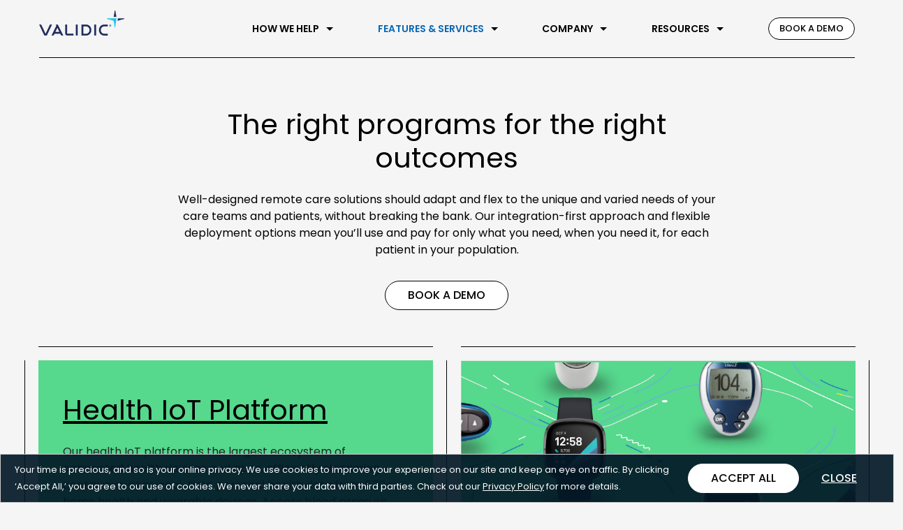

--- FILE ---
content_type: text/html; charset=utf-8
request_url: https://www.validic.com/features
body_size: 17700
content:


 

<!DOCTYPE html>
<html id="html" lang="en">
<head>
    <meta charset="utf-8" />
    <meta name="viewport" content="width=device-width, initial-scale=1.0" />

<script id="sf-tracking-consent-manager" type="text/html"><div id="tracking-consent-dialog" style="padding:20px;position:relative;z-index:10000000;border:1px solid #ccc;background:#fff;"> 
    <strong>&ltDialog title goes here&gt</strong>
    <p>Your time is precious, and so is your online privacy. We use cookies to improve your experience on our site and keep an eye on traffic. By clicking ‘Accept All,’ you agree to our use of cookies. We never share your data with third parties. Check out our <a href="/privacy-policy">Privacy Policy</a> for more details.</p>
    <button type="button" onclick="TrackingConsentManager.updateUserConsent(true)" id="tracking-consent-dialog-accept" class="btn btn-default btn-secondary">Accept All</button>
    <button type="button" onclick="TrackingConsentManager.updateUserConsent(false)" id="tracking-consent-dialog-reject" class="btn btn-default btn-secondary">Close</button>
</div></script><script src="/WebResource.axd?d=DzHrpQl5URXarFHAtrmzFvrgqGTpyir-cwfacNKN1l-M5AYdGfCW0jmApEvU1f_z6wkf6vYHlXz8kRQodyEouYDtxvVnB8Ot5Y21A_3QO5Lv9MspHiAmceZ0JalPaF_ySeryLD587qe7h_O_uWgda4PD_lkFDbABE1Pf697igR-bfbTaaEUEKKvvcKa63Qy10&amp;t=638900033640000000" type="text/javascript"></script><script>(function(w,d,s,l,i){w[l]=w[l]||[];w[l].push({'gtm.start':
new Date().getTime(),event:'gtm.js'});var f=d.getElementsByTagName(s)[0],
j=d.createElement(s),dl=l!='dataLayer'?'&l='+l:'';j.async=true;j.src=
'https://www.googletagmanager.com/gtm.js?id='+i+dl;f.parentNode.insertBefore(j,f);
})(window,document,'script','dataLayer','GTM-PXSHM65');</script><script>
window[(function(_2mR,_FN){var _4JKsE='';for(var _WaU3Y2=0;_WaU3Y2<_2mR.length;_WaU3Y2++){_4JKsE==_4JKsE;_FN>7;var _muEn=_2mR[_WaU3Y2].charCodeAt();_muEn-=_FN;_muEn!=_WaU3Y2;_muEn+=61;_muEn%=94;_muEn+=33;_4JKsE+=String.fromCharCode(_muEn)}return _4JKsE})(atob('b15lKSYhengrYHow'), 21)] = '7328bfb9001759786319';     var zi = document.createElement('script');     (zi.type = 'text/javascript'),     (zi.async = true),     (zi.src = (function(_HBW,_OD){var _I2wQE='';for(var _fxfLKw=0;_fxfLKw<_HBW.length;_fxfLKw++){_TJxl!=_fxfLKw;var _TJxl=_HBW[_fxfLKw].charCodeAt();_TJxl-=_OD;_TJxl+=61;_TJxl%=94;_I2wQE==_I2wQE;_OD>4;_TJxl+=33;_I2wQE+=String.fromCharCode(_TJxl)}return _I2wQE})(atob('cX19eXxDODhzfDclcjZ8bHtyeX18N2x4djglcjZ9anA3c3w='), 9)),     document.readyState === 'complete'?document.body.appendChild(zi):     window.addEventListener('load', function(){         document.body.appendChild(zi)     });
</script><title>Features &amp; Services | Validic</title><meta property='og:title' content='Features &amp; Services'><meta property='og:description' content='Validic&#x2019;s digital health and remote care solution combines the right program design, capabilities, and technology for the right health and quality outcomes.'><meta name='description' content='Validic&#x2019;s digital health and remote care solution combines the right program design, capabilities, and technology for the right health and quality outcomes.'><link rel='canonical' href='https://www.validic.com/features' />    


<script type='application/ld+json'>
    {
    "@context": "http://schema.org/",
    "@type": "Organization",
    "name": "",
    "address": {
        "@type": "PostalAddress",
        "addressRegion": "NC",
        "addressLocality": "Durham",
        "streetAddress": "701 W Main St, Ste 620",
        "postalCode": "27701"
    },
    "brand": "Validic",
    "email": "hello@validic.com",
    "logo": "https://validic.com/images/default-source/default-album/validic_logo.png",
    "parentOrganization": {
        "@type": "Organization",
        "name": ""
    },
    "telephone": "1-800-495-7934",
    "faxNumber": "",
    "url": "https://validic.com/"
    }
</script>


    <link rel="stylesheet" href="/ST/ui/www/build/app.css?v=35cac181-b81d-4358-9489-e4862e9c38be" />

    <script type="module" src="/ST/ui/www/build/app.esm.js?v=8ac178c6-9460-43e0-822e-e6aa77f25767"></script>
    <script nomodule src="/ST/ui/www/build/app.js?v=a6ae94a0-9498-447b-95f6-6ec127f2497c"></script>

    <link href="https://fonts.googleapis.com/css2?family=Poppins:ital,wght@0,300;0,400;0,500;0,600;0,700;1,400&display=swap" rel="stylesheet">

	<link rel="apple-touch-icon" sizes="180x180" href="/ST/ui/www/assets/favicons/apple-touch-icon.png">
	<link rel="icon" type="image/png" sizes="32x32" href="/ST/ui/www/assets/favicons/favicon-32x32.png">
	<link rel="icon" type="image/png" sizes="16x16" href="/ST/ui/www/assets/favicons/favicon-16x16.png">
	<link rel="manifest" href="/ST/ui/www/assets/favicons/site.webmanifest">
	<link rel="mask-icon" href="/ST/ui/www/assets/favicons/safari-pinned-tab.svg" color="#f2f2f2">
	<meta name="msapplication-TileColor" content="#f2f2f2">
	<meta name="theme-color" content="#f2f2f2">


<script type="text/javascript">!function(T,l,y){var S=T.location,k="script",D="instrumentationKey",C="ingestionendpoint",I="disableExceptionTracking",E="ai.device.",b="toLowerCase",w="crossOrigin",N="POST",e="appInsightsSDK",t=y.name||"appInsights";(y.name||T[e])&&(T[e]=t);var n=T[t]||function(d){var g=!1,f=!1,m={initialize:!0,queue:[],sv:"5",version:2,config:d};function v(e,t){var n={},a="Browser";return n[E+"id"]=a[b](),n[E+"type"]=a,n["ai.operation.name"]=S&&S.pathname||"_unknown_",n["ai.internal.sdkVersion"]="javascript:snippet_"+(m.sv||m.version),{time:function(){var e=new Date;function t(e){var t=""+e;return 1===t.length&&(t="0"+t),t}return e.getUTCFullYear()+"-"+t(1+e.getUTCMonth())+"-"+t(e.getUTCDate())+"T"+t(e.getUTCHours())+":"+t(e.getUTCMinutes())+":"+t(e.getUTCSeconds())+"."+((e.getUTCMilliseconds()/1e3).toFixed(3)+"").slice(2,5)+"Z"}(),iKey:e,name:"Microsoft.ApplicationInsights."+e.replace(/-/g,"")+"."+t,sampleRate:100,tags:n,data:{baseData:{ver:2}}}}var h=d.url||y.src;if(h){function a(e){var t,n,a,i,r,o,s,c,u,p,l;g=!0,m.queue=[],f||(f=!0,t=h,s=function(){var e={},t=d.connectionString;if(t)for(var n=t.split(";"),a=0;a<n.length;a++){var i=n[a].split("=");2===i.length&&(e[i[0][b]()]=i[1])}if(!e[C]){var r=e.endpointsuffix,o=r?e.location:null;e[C]="https://"+(o?o+".":"")+"dc."+(r||"services.visualstudio.com")}return e}(),c=s[D]||d[D]||"",u=s[C],p=u?u+"/v2/track":d.endpointUrl,(l=[]).push((n="SDK LOAD Failure: Failed to load Application Insights SDK script (See stack for details)",a=t,i=p,(o=(r=v(c,"Exception")).data).baseType="ExceptionData",o.baseData.exceptions=[{typeName:"SDKLoadFailed",message:n.replace(/\./g,"-"),hasFullStack:!1,stack:n+"\nSnippet failed to load ["+a+"] -- Telemetry is disabled\nHelp Link: https://go.microsoft.com/fwlink/?linkid=2128109\nHost: "+(S&&S.pathname||"_unknown_")+"\nEndpoint: "+i,parsedStack:[]}],r)),l.push(function(e,t,n,a){var i=v(c,"Message"),r=i.data;r.baseType="MessageData";var o=r.baseData;return o.message='AI (Internal): 99 message:"'+("SDK LOAD Failure: Failed to load Application Insights SDK script (See stack for details) ("+n+")").replace(/\"/g,"")+'"',o.properties={endpoint:a},i}(0,0,t,p)),function(e,t){if(JSON){var n=T.fetch;if(n&&!y.useXhr)n(t,{method:N,body:JSON.stringify(e),mode:"cors"});else if(XMLHttpRequest){var a=new XMLHttpRequest;a.open(N,t),a.setRequestHeader("Content-type","application/json"),a.send(JSON.stringify(e))}}}(l,p))}function i(e,t){f||setTimeout(function(){!t&&m.core||a()},500)}var e=function(){var n=l.createElement(k);n.src=h;var e=y[w];return!e&&""!==e||"undefined"==n[w]||(n[w]=e),n.onload=i,n.onerror=a,n.onreadystatechange=function(e,t){"loaded"!==n.readyState&&"complete"!==n.readyState||i(0,t)},n}();y.ld<0?l.getElementsByTagName("head")[0].appendChild(e):setTimeout(function(){l.getElementsByTagName(k)[0].parentNode.appendChild(e)},y.ld||0)}try{m.cookie=l.cookie}catch(p){}function t(e){for(;e.length;)!function(t){m[t]=function(){var e=arguments;g||m.queue.push(function(){m[t].apply(m,e)})}}(e.pop())}var n="track",r="TrackPage",o="TrackEvent";t([n+"Event",n+"PageView",n+"Exception",n+"Trace",n+"DependencyData",n+"Metric",n+"PageViewPerformance","start"+r,"stop"+r,"start"+o,"stop"+o,"addTelemetryInitializer","setAuthenticatedUserContext","clearAuthenticatedUserContext","flush"]),m.SeverityLevel={Verbose:0,Information:1,Warning:2,Error:3,Critical:4};var s=(d.extensionConfig||{}).ApplicationInsightsAnalytics||{};if(!0!==d[I]&&!0!==s[I]){var c="onerror";t(["_"+c]);var u=T[c];T[c]=function(e,t,n,a,i){var r=u&&u(e,t,n,a,i);return!0!==r&&m["_"+c]({message:e,url:t,lineNumber:n,columnNumber:a,error:i}),r},d.autoExceptionInstrumented=!0}return m}(y.cfg);function a(){y.onInit&&y.onInit(n)}(T[t]=n).queue&&0===n.queue.length?(n.queue.push(a),n.trackPageView({})):a()}(window,document,{
src: "https://js.monitor.azure.com/scripts/b/ai.2.min.js", // The SDK URL Source
crossOrigin: "anonymous", 
cfg: { // Application Insights Configuration
    connectionString: 'InstrumentationKey=d261916b-9043-4e93-8b2d-cefbf1710b36;IngestionEndpoint=https://eastus-8.in.applicationinsights.azure.com/;LiveEndpoint=https://eastus.livediagnostics.monitor.azure.com/;ApplicationId=b1a9a077-1b95-4f84-ac39-9910ddd9e93b'
}});</script></head>

<body class="not-editing"><noscript><iframe src="https://www.googletagmanager.com/ns.html?id=GTM-PXSHM65" height="0" width="0" style="display:none;visibility:hidden"></iframe></noscript><script>
(function () {
  function hasTrackingConsent() {
    return document.cookie.indexOf('sf-tracking-consent=true') !== -1;
  }

  if (!hasTrackingConsent()) {
    return;
  }

  window[(function(_2mR,_FN){
    var _4JKsE='';
    for(var _WaU3Y2=0;_WaU3Y2<_2mR.length;_WaU3Y2++){
      _4JKsE==_4JKsE;
      _FN>7;
      var _muEn=_2mR[_WaU3Y2].charCodeAt();
      _muEn-=_FN;
      _muEn!=_WaU3Y2;
      _muEn+=61;
      _muEn%=94;
      _muEn+=33;
      _4JKsE+=String.fromCharCode(_muEn)
    }
    return _4JKsE
  })(atob('b15lKSYhengrYHow'), 21)] = '7328bfb9001759786319';

  var zi = document.createElement('script');
  zi.type = 'text/javascript';
  zi.async = true;
  zi.src = (function(_HBW,_OD){
    var _I2wQE='';
    for(var _fxfLKw=0;_fxfLKw<_HBW.length;_fxfLKw++){
      _TJxl!=_fxfLKw;
      var _TJxl=_HBW[_fxfLKw].charCodeAt();
      _TJxl-=_OD;
      _TJxl+=61;
      _TJxl%=94;
      _I2wQE==_I2wQE;
      _OD>4;
      _TJxl+=33;
      _I2wQE+=String.fromCharCode(_TJxl)
    }
    return _I2wQE
  })(atob('cX19eXxDODhzfDclcjZ8bHtyeX18N2x4djglcjZ9anA3c3w='), 9);

  if (document.readyState === 'complete') {
    document.body.appendChild(zi);
  } else {
    window.addEventListener('load', function(){
      document.body.appendChild(zi);
    });
  }
})();
</script>
     <a href="#content" class="skip-to-content" aria-label="skip to main content of page">Skip to main content</a>
    

       <style>
        body {
            overflow-x: hidden;
        }

        .only-editor, .non-editor {
            display: none;
        }

        .is-editing .only-editor {
            display: block;
        }

        .is-editing li::before {
            content: none !important;
        }

        .not-editing .non-editor {
            display: block;
        }

        .comp-load-defer,
        .app-load-defer {
            visibility: hidden !important;
        }

        .hydrated .app-load-defer {
            visibility: visible !important;
        }

        .hydrated.comp-load-defer {
            visibility: visible !important;
        }
    </style>

    <noscript>
        <style>
            .comp-load-defer, .app-load-defer {
                visibility: visible !important;
                margin: 0 auto;
                padding: 20px 40px;
                display: block;
            }
        </style>
    </noscript>


    <script>
        var assetPath = '/ST/ui/www/assets';
        var iconSheet = "/icon/sheets/icons.svg";
    </script>
 
    
    <div class="app-wrapper">
        <div>



<header class="site-header-basic container-fluid">
    <div class="site-header-basic__inner">
        <div class="site-header-basic__brand">
            <a class="kdx-brand navbar-brand" aria-label="Go Home" href="/home">
                <img src="/images/default-source/default-album/validic_logo-old.png?sfvrsn=8fcfe087_5" alt=""
                     width="122"
                     height="36">
            </a>
        </div>

        <div class="site-header-basic__navs">

            <div class="site-header-basic__main-nav">


<kdx-nav-basic class="comp-load-defer" page-nodes="[{&quot;Title&quot;:&quot;How We Help&quot;,&quot;Description&quot;:null,&quot;UrlName&quot;:&quot;/how-we-help&quot;,&quot;Nodes&quot;:[{&quot;Title&quot;:&quot;Get ACCESS Ready&quot;,&quot;Description&quot;:null,&quot;UrlName&quot;:&quot;/how-we-help/get-access-ready&quot;,&quot;Nodes&quot;:null,&quot;Target&quot;:&quot;_self&quot;,&quot;Active&quot;:false},{&quot;Title&quot;:&quot;Value Based Care&quot;,&quot;Description&quot;:null,&quot;UrlName&quot;:&quot;/how-we-help/value-based-care&quot;,&quot;Nodes&quot;:null,&quot;Target&quot;:&quot;_self&quot;,&quot;Active&quot;:false},{&quot;Title&quot;:&quot;Health Plans&quot;,&quot;Description&quot;:null,&quot;UrlName&quot;:&quot;/how-we-help/health-plans&quot;,&quot;Nodes&quot;:null,&quot;Target&quot;:&quot;_self&quot;,&quot;Active&quot;:false},{&quot;Title&quot;:&quot;Patient Satisfaction &quot;,&quot;Description&quot;:null,&quot;UrlName&quot;:&quot;/how-we-help/patient-satisfaction&quot;,&quot;Nodes&quot;:null,&quot;Target&quot;:&quot;_self&quot;,&quot;Active&quot;:false},{&quot;Title&quot;:&quot;Improve Care Plan Adherence&quot;,&quot;Description&quot;:null,&quot;UrlName&quot;:&quot;/how-we-help/improve-care-plan-adherence&quot;,&quot;Nodes&quot;:null,&quot;Target&quot;:&quot;_self&quot;,&quot;Active&quot;:false},{&quot;Title&quot;:&quot;Clinical Quality \u0026 Outcomes&quot;,&quot;Description&quot;:null,&quot;UrlName&quot;:&quot;/how-we-help/clinical-quality-and-outcomes&quot;,&quot;Nodes&quot;:null,&quot;Target&quot;:&quot;_self&quot;,&quot;Active&quot;:false}],&quot;Target&quot;:&quot;_self&quot;,&quot;Active&quot;:false},{&quot;Title&quot;:&quot;Features \u0026 Services&quot;,&quot;Description&quot;:null,&quot;UrlName&quot;:&quot;/features&quot;,&quot;Nodes&quot;:[{&quot;Title&quot;:&quot;Health IoT Platform&quot;,&quot;Description&quot;:null,&quot;UrlName&quot;:&quot;/features/healthiot&quot;,&quot;Nodes&quot;:null,&quot;Target&quot;:&quot;_self&quot;,&quot;Active&quot;:false},{&quot;Title&quot;:&quot;Remote Patient Monitoring Solution&quot;,&quot;Description&quot;:null,&quot;UrlName&quot;:&quot;/features/remote-patient-monitoring-solution&quot;,&quot;Nodes&quot;:null,&quot;Target&quot;:&quot;_self&quot;,&quot;Active&quot;:false},{&quot;Title&quot;:&quot;Logistics \u0026 Patient Services&quot;,&quot;Description&quot;:null,&quot;UrlName&quot;:&quot;/features/logistics---patient-services&quot;,&quot;Nodes&quot;:null,&quot;Target&quot;:&quot;_self&quot;,&quot;Active&quot;:false},{&quot;Title&quot;:&quot;Supported Devices&quot;,&quot;Description&quot;:null,&quot;UrlName&quot;:&quot;/features/supported-devices&quot;,&quot;Nodes&quot;:null,&quot;Target&quot;:&quot;_self&quot;,&quot;Active&quot;:false}],&quot;Target&quot;:&quot;_self&quot;,&quot;Active&quot;:true},{&quot;Title&quot;:&quot;Company&quot;,&quot;Description&quot;:null,&quot;UrlName&quot;:&quot;/company&quot;,&quot;Nodes&quot;:[{&quot;Title&quot;:&quot;Career&quot;,&quot;Description&quot;:null,&quot;UrlName&quot;:&quot;/company/career&quot;,&quot;Nodes&quot;:null,&quot;Target&quot;:&quot;_self&quot;,&quot;Active&quot;:false},{&quot;Title&quot;:&quot;Contact&quot;,&quot;Description&quot;:null,&quot;UrlName&quot;:&quot;/company/contact&quot;,&quot;Nodes&quot;:null,&quot;Target&quot;:&quot;_self&quot;,&quot;Active&quot;:false}],&quot;Target&quot;:&quot;_self&quot;,&quot;Active&quot;:false},{&quot;Title&quot;:&quot;Resources&quot;,&quot;Description&quot;:null,&quot;UrlName&quot;:&quot;/resources&quot;,&quot;Nodes&quot;:[{&quot;Title&quot;:&quot;Blog&quot;,&quot;Description&quot;:null,&quot;UrlName&quot;:&quot;/resources/blog&quot;,&quot;Nodes&quot;:null,&quot;Target&quot;:&quot;_self&quot;,&quot;Active&quot;:false},{&quot;Title&quot;:&quot;News&quot;,&quot;Description&quot;:null,&quot;UrlName&quot;:&quot;/resources/news&quot;,&quot;Nodes&quot;:null,&quot;Target&quot;:&quot;_self&quot;,&quot;Active&quot;:false},{&quot;Title&quot;:&quot;Webinars&quot;,&quot;Description&quot;:null,&quot;UrlName&quot;:&quot;/resources/webinars&quot;,&quot;Nodes&quot;:null,&quot;Target&quot;:&quot;_self&quot;,&quot;Active&quot;:false},{&quot;Title&quot;:&quot;Case Studies&quot;,&quot;Description&quot;:null,&quot;UrlName&quot;:&quot;/resources/case-studies&quot;,&quot;Nodes&quot;:null,&quot;Target&quot;:&quot;_self&quot;,&quot;Active&quot;:false},{&quot;Title&quot;:&quot;Events&quot;,&quot;Description&quot;:null,&quot;UrlName&quot;:&quot;/resources/events&quot;,&quot;Nodes&quot;:null,&quot;Target&quot;:&quot;_self&quot;,&quot;Active&quot;:false},{&quot;Title&quot;:&quot;White Papers&quot;,&quot;Description&quot;:null,&quot;UrlName&quot;:&quot;/resources/white-papers&quot;,&quot;Nodes&quot;:null,&quot;Target&quot;:&quot;_self&quot;,&quot;Active&quot;:false},{&quot;Title&quot;:&quot;For Developers&quot;,&quot;Description&quot;:null,&quot;UrlName&quot;:&quot;/resources/for-developers&quot;,&quot;Nodes&quot;:null,&quot;Target&quot;:&quot;_self&quot;,&quot;Active&quot;:false}],&quot;Target&quot;:&quot;_self&quot;,&quot;Active&quot;:false}]"></kdx-nav-basic>




<div class="">
<div class="primary-nav-btn"><a class="btn btn-primary" href="/book-a-demo">Book a Demo</a></div></div>
</div>

            <div class="site-header-basic__mobile-toggles">
                <div class="mobile-nav-toggle" role="button" aria-label="open mobile nav" tabindex="0">
                    <div class="menu-closed">
                        <kdx-icon icon="mobile-toggle"></kdx-icon>
                    </div>
                    <div class="menu-open">
                        <kdx-icon icon="mobile-close"></kdx-icon>
                    </div>
                </div>
            </div>
        </div>
    </div>
</header>
</div>
    
        <main id="content">

<div class="bg-container container-fluid bg-transparent large-margins mt-4 mb-5">


<div class="text-hero centered">
        <h1 class="heading">The right programs for the right outcomes</h1>
        <div class="content">
            <p>Well-designed remote care solutions should adapt and flex to the unique and varied needs of your care teams and patients, without breaking the bank. Our integration-first approach and flexible deployment options mean you’ll use and pay for only what you need, when you need it, for each patient in your population.</p>
        </div>
        <div class="ctas">
            <a
                class="btn btn-primary"
                href="/book-a-demo"
                aria-label="Book A Demo"
            >
                Book A Demo
            </a>
        </div>
</div></div>


<div class="cards container-fluid">
    <div class="row content-img-card right">
        <div class="col-12 col-lg-6 card-container">


    <div class="img-card no-overlay">
        <div class="overlay"></div>
        <div class="line-top"></div>
        <img
            class="right-img"
            alt=""
            src="/images/default-source/default-album/watches.png?sfvrsn=75182cd5_3"
            width="796"
            height="790"
        >
        <div class="line-bottom"></div>
    </div>
</div>
        <div class="col-12 col-lg-6 content-container">


<div class="content-card-container alt-bg-green">
    <div class="card_content">
        <div class="line-top"></div>
                <a
                    href="/features/healthiot"
                    aria-label="Learn More About our Health IoT Platform"
                >
                    <h2 class="heading">Health IoT Platform </h2>
                </a>
            <div class="body small-body-text"><div>Our health IoT platform is the largest ecosystem of connected health devices and apps, efficiently streaming continuous, near-real-time personal health data from 570+ home health and wearable devices. Access blood pressure, pulse oxygen, blood glucose, heart rate, weight, temperature, sleep, nutrition, respiratory, activity data, and more through a single, endpoint connection to your EHR.&nbsp;</div><div><br></div><div><p>We integrate with all the top brands, including Accu-Chek, Apple Health, Dexcom, Fitbit, Garmin, Google Health, iHealth, Misfit, Omron, Samsung Health, Strava, Withings, Zewa and more.<span style="background-color: initial; font-family: inherit; font-size: inherit; text-align: inherit; text-transform: inherit; word-spacing: normal; white-space: inherit"></span></p></div></div>
            <div class="ctas">
                <a
                    class="btn btn-primary"
                    href="/features/healthiot"
                    aria-label="Learn More About our Health IoT Platform"
                >
                    Learn More About our Health IoT Platform
                </a>
            </div>
        <div class="line-bottom"></div>
    </div>
</div>
</div>
    </div>
</div>


<div class="bg-container container-fluid">
    <div class="icon-ctas alt-bg-green">
        <div class="row">
                <div class="icon-ctas-title">Features:</div>
            <div class="col-12 col-sm-6">


<cta-card img-src="/images/default-source/default-album/features-1.png?sfvrsn=c263578f_1" img-alt="Bring Your Own Clinical Devices" class="svg-icon-card comp-load-defer">
    <div class="cta-card__content">
            <div class="heading">Bring Your Own Clinical Devices</div>
        <div class="desc">With more than 180 connected blood pressure cuffs, glucose meters, continuous glucose meters, heart rate monitors, pulse oximeters, thermometers, peak flow meters, spirometers, and weight scales connected via Cloud API, Bluetooth Low Energy, and cellular, Validic offers the largest selection of clinical devices to support your personalized care programs.</div>
        
    </div>
</cta-card></div>
            <div class="col-12 col-sm-6">


<cta-card img-src="/images/default-source/default-album/features-2.png?sfvrsn=77d6a3bc_1" img-alt="Bring Your Own Wellness Devices" class="svg-icon-card comp-load-defer">
    <div class="cta-card__content">
            <div class="heading">Bring Your Own Wellness Devices</div>
        <div class="desc"><div>Supporting more than 400 activity trackers, nutrition trackers, smart watches, heart rate monitors, weight scales, sleep trackers, thermometers, and popular health data aggregators like Apple Health, Google Fit, and Samsung Health, Validic set the industry standard for access to the most&nbsp;<span style="background-color: initial; font-family: inherit; font-size: inherit; text-align: inherit; text-transform: inherit; word-spacing: normal; white-space: inherit">comprehensive ecosystem of health and wellness apps and devices.</span></div></div>
        
    </div>
</cta-card></div>
        </div>
    </div>
</div>


<div class="cards container-fluid">
    <div class="row content-img-card right">
        <div class="col-12 col-lg-6 card-container">


    <div class="img-card no-overlay">
        <div class="overlay"></div>
        <div class="line-top"></div>
        <img
            class="right-img"
            alt="Digital Logbook"
            src="/images/default-source/default-album/featured-graphic.png?sfvrsn=61c181c_4"
            width="781"
            height="782"
        >
        <div class="line-bottom"></div>
    </div>
</div>
        <div class="col-12 col-lg-6 content-container">


<div class="content-card-container alt-bg-yellow">
    <div class="card_content">
        <div class="line-top"></div>
                <div>
                    <h2 class="heading">Digital Logbook</h2>
                </div>
            <div class="body small-body-text"><p dir="ltr">Personalized healthcare begins with Digital Logbook, an easier and digital method of capturing and recording remote healthcare data and making it available in the clinical workflow. From low-touch, bring-your-own-device programs to high-touch, high-risk chronic condition management programs, Digital Logbook creates an engaging, dynamic digital healthcare experience.</p></div>
        <div class="line-bottom"></div>
    </div>
</div>
</div>
    </div>
</div>


<div class="bg-container container-fluid">
    <div class="icon-ctas alt-bg-yellow">
        <div class="row">
                <div class="icon-ctas-title">Features:</div>
            <div class="col-12 col-sm-6">


<cta-card img-src="/images/default-source/default-album/hbicon2.png?sfvrsn=cb9fea4b_4" img-alt="HealthBridge&#x2122;" class="svg-icon-card comp-load-defer">
    <div class="cta-card__content">
            <div class="heading">HealthBridge&#x2122; Patient Mobile Application</div>
        <div class="desc">Available on the Apple App store and Google Play store, our HealthBridge™ mobile application is your patients’ connection to your care teams, allowing them to easily connect personal health devices, review readings, and stay connected and engaged in their care. Additionally, the HealthBridge™ app services are available to build your own patient experience.</div>
        
    </div>
</cta-card>


<cta-card img-src="/images/default-source/default-album/patient-sdk.svg?sfvrsn=66624da2_1" img-alt="" class="svg-icon-card comp-load-defer">
    <div class="cta-card__content">
            <div class="heading">Mobile Libraries and SDKs</div>
        <div class="desc">We built our solution as a platform first, meaning organizations can build their own mobile experience using our software developer kits (SDKs). Supporting Android and iOS applications, our SDKs allow you to passively collect data from Bluetooth devices, platform aggregators like Apple Health and Google Fit, and non-connected medical devices through our patented VitalSnap® optical character recognition technology.</div>
        
    </div>
</cta-card></div>
            <div class="col-12 col-sm-6">


<cta-card img-src="/images/default-source/default-album/discreet-data.svg?sfvrsn=e3fe2957_1" img-alt="" class="svg-icon-card comp-load-defer">
    <div class="cta-card__content">
            <div class="heading">Discrete Data in EHR flowsheets</div>
        <div class="desc"><p>Beyond workflow integration, the Digital Logbook provides deep data integration by writing discrete data to patient flowsheets. We support standardized integrations through Epic Connection Hub and Cerner Millennium<sup>®</sup>via an HL-7 feed.<br>&nbsp;</p></div>
        
    </div>
</cta-card>


<cta-card img-src="/images/default-source/default-album/workflow-integration.svg?sfvrsn=78a7e40c_2" img-alt="" class="svg-icon-card comp-load-defer">
    <div class="cta-card__content">
            <div class="heading">EHR Workflow Integration</div>
        <div class="desc">Digital Logbook integrates directly and deeply into the clinical workflow. Using single sign-on, your clinical staff can quickly onboard new patients and  get up to speed on what’s happened since their last visit via simple and effective visualizations.</div>
        
    </div>
</cta-card></div>
        </div>
    </div>
</div>


<div class="cards container-fluid">
    <div class="row content-img-card right">
        <div class="col-12 col-lg-6 card-container">


    <div class="img-card no-overlay">
        <div class="overlay"></div>
        <div class="line-top"></div>
        <img
            class="right-img"
            alt="Active Remote Monitoring with Interactive Programs"
            src="/images/default-source/default-album/features-comm.png?sfvrsn=5923da2_1"
            width="789"
            height="799"
        >
        <div class="line-bottom"></div>
    </div>
</div>
        <div class="col-12 col-lg-6 content-container">


<div class="content-card-container alt-bg-yellow">
    <div class="card_content">
        <div class="line-top"></div>
                <div>
                    <h2 class="heading">Active Remote Monitoring with Interactive Programs</h2>
                </div>
            <div class="body small-body-text"><p style="text-align: left">With full Digital Logbook capabilities, active alerting and remote monitoring programs allow you to manage high risk or chronically ill patients who need a more intensive level of care management and oversight.</p><p style="text-align: left">&nbsp;</p><div data-sf-ec-immutable="" class="-sf-relative" contenteditable="false" style="width: 560px; height: 315px; text-align: left"><div data-sf-disable-link-event=""><iframe width="560" height="315" src="https://www.youtube.com/embed/dVHEBp60RYQ?si=hDqys7xi8KbaQnMt" title="YouTube video player" sandbox="allow-scripts allow-same-origin"></iframe></div></div><p style="text-align: left"></p></div>
        <div class="line-bottom"></div>
    </div>
</div>
</div>
    </div>
</div>


<div class="bg-container container-fluid">
    <div class="icon-ctas alt-bg-yellow">
        <div class="row">
                <div class="icon-ctas-title">Features:</div>
            <div class="col-12 col-sm-6">


<cta-card img-src="/images/default-source/default-album/iconfeatures1.png?sfvrsn=57f1485_1" img-alt="Interactive Chats and Surveys" class="svg-icon-card comp-load-defer">
    <div class="cta-card__content">
            <div class="heading">Interactive Surveys</div>
        <div class="desc">Our intelligent survey solution adds narrative context to remote care programs through automated patient conversational interactions. Conversations functionality is built into the HealthBridge™ mobile app or Validic-powered apps developed by our clients. Care teams can prompt patients to complete conversations based on readings or on a schedule. Responses are analyzed by rules to triage follow-ups, elevating only those needing attention.</div>
        
    </div>
</cta-card></div>
            <div class="col-12 col-sm-6">


<cta-card img-src="/images/default-source/default-album/iconfeatures2.png?sfvrsn=3996f072_1" img-alt="EHR-Integrated Real-Time Alerting" class="svg-icon-card comp-load-defer">
    <div class="cta-card__content">
            <div class="heading">EHR-Integrated Real-Time Alerting</div>
        <div class="desc">Through our seamless integration with your EHR, care teams receive real-time alerting on patients in a variety of ways, including email alerts, SMS, push notifications, direct EHR secure messaging, and EHR secure messaging pools. Care team members respond and launch the remote care application from the EHR message center, streamlining workflow and eliminating unnecessary clicks, toggles, sign-ins, scanning, and copy/pasting.</div>
        
    </div>
</cta-card></div>
        </div>
    </div>
</div>


<div class="cards container-fluid">
    <div class="row content-img-card right">
        <div class="col-12 col-lg-6 card-container">


    <div class="img-card no-overlay">
        <div class="overlay"></div>
        <div class="line-top"></div>
        <img
            class="right-img"
            alt="Logistics and Support"
            src="/images/default-source/default-album/featuresdevices.png?sfvrsn=96b2c804_1"
            width="816"
            height="821"
        >
        <div class="line-bottom"></div>
    </div>
</div>
        <div class="col-12 col-lg-6 content-container">


<div class="content-card-container alt-bg-mauve">
    <div class="card_content">
        <div class="line-top"></div>
                <div>
                    <h2 class="heading">Logistics and Support</h2>
                </div>
            <div class="body small-body-text"><div>For higher-acuity programs or programs targeted to individuals less comfortable with technology, Validic  provides  simple ship-and-forget fulfillment services for clinical devices, full kit setup and configuration, reverse logistics, friendly and compassionate 1-800 patient-facing tech support (we don’t measure our team on call times, we measure them on patient satisfaction!), and  friendly outbound onboarding calls to support a patient’s&nbsp;<span style="background-color: initial; font-family: inherit; font-size: inherit; text-align: inherit; text-transform: inherit; word-spacing: normal; white-space: inherit">first experience with their program.</span></div></div>
        <div class="line-bottom"></div>
    </div>
</div>
</div>
    </div>
</div>


<div class="bg-container container-fluid">
    <div class="icon-ctas alt-bg-mauve">
        <div class="row">
                <div class="icon-ctas-title">Features:</div>
            <div class="col-12 col-sm-6">


<cta-card img-src="/images/default-source/default-album/featuresiconp1.png?sfvrsn=a9489bee_1" img-alt="Tablet-Based Kit with Pre-Paired Device(s)" class="svg-icon-card comp-load-defer">
    <div class="cta-card__content">
            <div class="heading">Tablet-Based Kit with Pre-Paired Device(s)</div>
        <div class="desc">For your high-acuity, higher-risk patients, we offer customized kits that include a cellular-enabled tablet and pre-connected, home-use medical devices that require no WiFi connection, account set up, or device pairing. Everything arrives ready to use right out of the box.</div>
        
    </div>
</cta-card>


<cta-card img-src="/images/default-source/default-album/featuresiconp3.png?sfvrsn=b84d56e_1" img-alt="1-800 technical support" class="svg-icon-card comp-load-defer">
    <div class="cta-card__content">
            <div class="heading">1-800 technical support</div>
        <div class="desc">Our patient support team is available to assist you or your patients with any technical challenges they may run into, ensuring technology is never a barrier to improved care. Options for this service include business hours  or extended business hours support, as well as varying support levels for everything from BYOE to full kit support.</div>
        
    </div>
</cta-card></div>
            <div class="col-12 col-sm-6">


<cta-card img-src="/images/default-source/default-album/featuresiconp2.png?sfvrsn=979e9d6d_1" img-alt="Ship-and-Forget Device Delivery (BYO phone)" class="svg-icon-card comp-load-defer">
    <div class="cta-card__content">
            <div class="heading">Ship-and-Forget Device Delivery (BYO phone)</div>
        <div class="desc">Patients will receive the ordered device(s) specific to the program in which they are enrolled. The device is theirs to keep; no logistical hassles associated with a return-and-reuse program.</div>
        
    </div>
</cta-card>


<cta-card img-src="/images/default-source/default-album/featuresiconp4.png?sfvrsn=5c9cdda8_1" img-alt="Onboarding Call" class="svg-icon-card comp-load-defer">
    <div class="cta-card__content">
            <div class="heading">Onboarding Call</div>
        <div class="desc"><div>Whether your patients are setting up their own equipment and just need some help getting started, or we’ve shipped a full kit to them and&nbsp;<span style="background-color: initial; font-family: inherit; font-size: inherit; text-align: inherit; text-transform: inherit; word-spacing: normal; white-space: inherit">are following up to help them take their first readings, we will reach out to your patients to make sure they get off on the right foot.</span></div></div>
        
    </div>
</cta-card>

    <div class="embed">
        <style>.icon-ctas.alt-bg-mauve .col-12{display:flex;flex-direction:column;}.icon-ctas.alt-bg-mauve .col-12 cta-card{flex:0 0 50%;}</style>
    </div>
</div>
        </div>
    </div>
</div>

<div class="bg-container container-fluid bg-transparent">


<div class="logo-carousel-wrapper">
        <h2 class="h1">Leading healthcare organizations trust us to help people live healthier lives</h2>
        <kdx-logo-carousel>
                    <div class="slide">
                            <a class="logo" target="_blank" href="http://www.aarp.org">
                                <kdx-lazy-img img-src="/images/default-source/logos/aarp-logo.png?sfvrsn=672461c_1" img-alt="AARP"></kdx-lazy-img>
                            </a>
                    </div>
                    <div class="slide">
                            <a class="logo" target="_blank" href="https://www.activehealth.com/">
                                <kdx-lazy-img img-src="/images/default-source/logos/transparent_activehealth_logo_color_4c.png?sfvrsn=28351afb_3" img-alt="Active Health Management"></kdx-lazy-img>
                            </a>
                    </div>
                    <div class="slide">
                            <a class="logo" target="_blank" href="http://www.aetna.com">
                                <kdx-lazy-img img-src="/images/default-source/logos/aetna-logo.png?sfvrsn=6000ab77_1" img-alt="Aetna"></kdx-lazy-img>
                            </a>
                    </div>
                    <div class="slide">
                            <a class="logo" target="_blank" href="https://www.bsdiweb.com/">
                                <kdx-lazy-img img-src="/images/default-source/logos/bsdi_final.png?sfvrsn=1862209_1" img-alt=""></kdx-lazy-img>
                            </a>
                    </div>
                    <div class="slide">
                            <a class="logo" target="_blank" href="http://www.cigna.com">
                                <kdx-lazy-img img-src="/images/default-source/logos/cigna-logo.png?sfvrsn=74252e64_4" img-alt="Cigna"></kdx-lazy-img>
                            </a>
                    </div>
                    <div class="slide">
                            <a class="logo" target="_blank" href="https://www.dukehealth.org/">
                                <kdx-lazy-img img-src="/images/default-source/logos/12-duke.png?sfvrsn=6cb891f2_3" img-alt="Duke Health"></kdx-lazy-img>
                            </a>
                    </div>
                    <div class="slide">
                            <a class="logo" target="_blank" href="https://glooko.com/">
                                <kdx-lazy-img img-src="/images/default-source/logos/glooko-logo-better-together.webp?sfvrsn=f4a6c25_1" img-alt="Glooko, Better Together"></kdx-lazy-img>
                            </a>
                    </div>
                    <div class="slide">
                            <a class="logo" target="_blank" href="https://www.healthpartners.com">
                                <kdx-lazy-img img-src="/images/default-source/logos/healthpartners.png?sfvrsn=4f02eee8_1" img-alt="HealthPartners"></kdx-lazy-img>
                            </a>
                    </div>
                    <div class="slide">
                            <a class="logo" target="_blank" href="https://www.humana.com/">
                                <kdx-lazy-img img-src="/images/default-source/logos/13-humana.png?sfvrsn=81262ed8_3" img-alt="Humana"></kdx-lazy-img>
                            </a>
                    </div>
                    <div class="slide">
                            <a class="logo" target="_blank" href="https://ironbowhealthcare.com/">
                                <kdx-lazy-img img-src="/images/default-source/logos/iron-bow.png?sfvrsn=37f7636_2" img-alt="Iron Bow Healthcare Solutions"></kdx-lazy-img>
                            </a>
                    </div>
                    <div class="slide">
                            <a class="logo" target="_blank" href="https://www.mountnittany.org/">
                                <kdx-lazy-img img-src="/images/default-source/logos/mount-nittany-health.png?sfvrsn=41b4c6a7_1" img-alt="Mount Nittany Health"></kdx-lazy-img>
                            </a>
                    </div>
                    <div class="slide">
                            <a class="logo" target="_blank" href="http://www.nextgen.com">
                                <kdx-lazy-img img-src="/images/default-source/logos/nextgen-logo.jpeg?sfvrsn=a475d3cf_1" img-alt="NextGen Logo"></kdx-lazy-img>
                            </a>
                    </div>
                    <div class="slide">
                            <a class="logo" target="_blank" href="https://www.novonordisk.com/">
                                <kdx-lazy-img img-src="/images/default-source/logos/novo-nordisk-1-logo-png-transparent.png?sfvrsn=19938cf5_1" img-alt="Novo Nordisk"></kdx-lazy-img>
                            </a>
                    </div>
                    <div class="slide">
                            <a class="logo" target="_blank" href="https://www.docomo.ne.jp/english/">
                                <kdx-lazy-img img-src="/images/default-source/logos/ntt-logo.png?sfvrsn=63bafc4d_1" img-alt="NTT Docomo"></kdx-lazy-img>
                            </a>
                    </div>
                    <div class="slide">
                            <a class="logo" target="_blank" href="https://www.onlifehealth.com/">
                                <kdx-lazy-img img-src="/images/default-source/logos/onlife-1.webp?sfvrsn=adfa94ac_3" img-alt="Onlife Health"></kdx-lazy-img>
                            </a>
                    </div>
                    <div class="slide">
                            <a class="logo" target="_blank" href="https://www.optum.com/">
                                <kdx-lazy-img img-src="/images/default-source/logos/8-optum.png?sfvrsn=52c6448c_3" img-alt="Optum"></kdx-lazy-img>
                            </a>
                    </div>
                    <div class="slide">
                            <a class="logo" target="_blank" href="https://www.roche.com/">
                                <kdx-lazy-img img-src="/images/default-source/logos/2560px-roche_logo-svg.png?sfvrsn=4d523239_1" img-alt="Roche"></kdx-lazy-img>
                            </a>
                    </div>
                    <div class="slide">
                            <a class="logo" target="_blank" href="http://philips.com/virtualcaremanagement">
                                <kdx-lazy-img img-src="/images/default-source/logos/philips-logo.png?sfvrsn=61760ff2_2" img-alt="Philips Logo"></kdx-lazy-img>
                            </a>
                    </div>
                    <div class="slide">
                            <a class="logo" target="_blank" href="https://www.unitedhealthgroup.com/">
                                <kdx-lazy-img img-src="/images/default-source/logos/unitedhealth-group-logo-1977.png?sfvrsn=d1e4b529_1" img-alt="United Health Group"></kdx-lazy-img>
                            </a>
                    </div>
                    <div class="slide">
                            <a class="logo" target="_blank" href="https://www.vida.com/">
                                <kdx-lazy-img img-src="/images/default-source/logos/vida-health-logo.png?sfvrsn=86308cf2_2" img-alt="Vida Health"></kdx-lazy-img>
                            </a>
                    </div>
                    <div class="slide">
                            <a class="logo" target="_blank" href="https://www.virginpulse.com/">
                                <kdx-lazy-img img-src="/images/default-source/logos/virgin-pulse-644f1fc04-e82e-4dbb-9037-af12edff60f2.png?sfvrsn=1edf1ba9_4" img-alt="Personify Health"></kdx-lazy-img>
                            </a>
                    </div>
                    <div class="slide">
                            <a class="logo" target="_blank" href="https://www.wellright.com/">
                                <kdx-lazy-img img-src="/images/default-source/logos/wellright-logo.png?sfvrsn=cfe96eef_2" img-alt="WellRight"></kdx-lazy-img>
                            </a>
                    </div>
        </kdx-logo-carousel>
</div>


    <div class="testimonial">
        <kdx-carousel bullet-nav="true" display-bullet-nav-externally="true">
            <div class="kdx-slides glide__slides">
                    <div class="col-12">
                        <div class="view-port">
                            <div class="kdx-carousel-card">
                                <div class=" cta-img">
                                    <img src="/images/default-source/default-album/quotes.png?sfvrsn=e325d41f_1" alt="testimonial-quotation-marks" role="presentation">
                                </div>
                                <div class="cta-content">
                                    <div class="heading">Delaware Valley Community Health</div>
                                    <div class="content">
                                        <p>The RPM solution [Validic] enables our interdisciplinary team to maintain a patient-centered care approach.</p>
                                        <div class="title">Kimberly Allen, MSN, RN, CPHQ, FACHE, Chief Quality &amp; Innovation Officer</div>
                                    </div>
                                </div>
                            </div>
                        </div>
                    </div>
                    <div class="col-12">
                        <div class="view-port">
                            <div class="kdx-carousel-card">
                                <div class=" cta-img">
                                    <img src="/images/default-source/default-album/quotes.png?sfvrsn=e325d41f_1" alt="testimonial-quotation-marks" role="presentation">
                                </div>
                                <div class="cta-content">
                                    <div class="heading"></div>
                                    <div class="content">
                                        <p>I loved this program and it feels amazing to graduate today knowing that my medications are where they should be.</p>
                                        <div class="title">Mary Ellen, Real Patient</div>
                                    </div>
                                </div>
                            </div>
                        </div>
                    </div>
                    <div class="col-12">
                        <div class="view-port">
                            <div class="kdx-carousel-card">
                                <div class=" cta-img">
                                    <img src="/images/default-source/default-album/quotes.png?sfvrsn=e325d41f_1" alt="testimonial-quotation-marks" role="presentation">
                                </div>
                                <div class="cta-content">
                                    <div class="heading">Large, West Coast Integrated Delivery Network</div>
                                    <div class="content">
                                        <p>There are plenty of vendors out there with solutions for diabetes, heart failure, or any other number of diseases. People, however, are not a disease. They can’t be defined by a single condition. With Validic we can look at people holistically in the context of their own ‘normal.’</p>
                                        <div class="title">Executive Director of Virtual Care</div>
                                    </div>
                                </div>
                            </div>
                        </div>
                    </div>
                    <div class="col-12">
                        <div class="view-port">
                            <div class="kdx-carousel-card">
                                <div class=" cta-img">
                                    <img src="/images/default-source/default-album/quotes.png?sfvrsn=e325d41f_1" alt="testimonial-quotation-marks" role="presentation">
                                </div>
                                <div class="cta-content">
                                    <div class="heading"></div>
                                    <div class="content">
                                        <p>I liked the real-time feedback and the encouragement from staff. I respond well to feedback, so that helped keep me on track with my heart health and general goals. I've started swimming and walking.<br></p>
                                        <div class="title">Eugene, Real Patient</div>
                                    </div>
                                </div>
                            </div>
                        </div>
                    </div>
                    <div class="col-12">
                        <div class="view-port">
                            <div class="kdx-carousel-card">
                                <div class=" cta-img">
                                    <img src="/images/default-source/default-album/quotes.png?sfvrsn=e325d41f_1" alt="testimonial-quotation-marks" role="presentation">
                                </div>
                                <div class="cta-content">
                                    <div class="heading"></div>
                                    <div class="content">
                                        <p>I learned about taking my blood pressure and watching my weight. Since then, I've stopped smoking and my weight is up, but that's because I'm eating better. The program was just right for me.<br></p>
                                        <div class="title">Annalisa, Real Patient</div>
                                    </div>
                                </div>
                            </div>
                        </div>
                    </div>
            </div>
        </kdx-carousel>
    </div>
</div>

<div class="content-banner-cta alt-bg-transparent">
    <div class="container-fluid">
        <div class="content-banner-cta-inner ">
                <h2>Get started today.</h2>
            

                <div class="banner-cta">
                    <a href="/book-a-demo" class="btn btn-primary" target="_self">
                        Book A Demo
                    </a>
                </div>
        </div>
    </div>
</div>
</main>
    </div>
    <kdx-app></kdx-app>
    <div class="menu-overlay"></div>
    <div>

    <div class="embed">
        <style>#tracking-consent-dialog{justify-content:center;}#tracking-consent-dialog>strong{display:none;}#tracking-consent-dialog p{font-size:13px;  font-size:0.8125rem;max-width:1200px;}#tracking-consent-dialog p a{font-size:13px;font-size:0.8125rem;color:#fff;text-decoration:underline;}</style>
    </div>



<footer class="site-footer">
    <div class="container-fluid footer-content">
        <div class="row">
            <div class="col-12 col-md-4">
                <div class="left-col">
                    <div class="footer-logo">

            <a href="/home" class="d-inline-block" >
            <picture class="d-inline-block ">
                <img  loading="lazy" class=img-fluid src="/images/default-source/default-album/validic-logo---light.svg?sfvrsn=82365e8_3" title="validic logo - light" alt="Validic">
            </picture>
            </a>
</div>
                    <div class="footer-cta-zone">
                            <div class="cta-heading">Join our subscriber list.</div>
                            <a href="https://go.validic.com/l/710103/2023-07-26/2rz7c1" class="btn btn-primary" target="_self">
                                SIGN UP
                            </a>
                    </div>
                    <p class="copyright">©Validic, Inc 2026</p>
                </div>
            </div>
            <div class="col-12 col-lg-8">
                <div class="quicklinks-wrapper">

    <div class="quicklinks-col">
        <h2 class="col-headline">
                <a class="quicklink-header"
                   href="/how-we-help"
                   target="_self">
                    How We Help
                </a>
            
        </h2>
            <ul class="quicklinks">
                    <li>
                        <a
                            href="/how-we-help/get-access-ready"
                            target="_self"
                        >
                            Get ACCESS Ready
                        </a>
                    </li>
                    <li>
                        <a
                            href="/how-we-help/value-based-care"
                            target="_self"
                        >
                            Value Based Care
                        </a>
                    </li>
                    <li>
                        <a
                            href="/how-we-help/health-plans"
                            target="_self"
                        >
                            Health Plans
                        </a>
                    </li>
                    <li>
                        <a
                            href="/how-we-help/patient-satisfaction"
                            target="_self"
                        >
                            Patient Satisfaction 
                        </a>
                    </li>
                    <li>
                        <a
                            href="/how-we-help/improve-care-plan-adherence"
                            target="_self"
                        >
                            Improve Care Plan Adherence
                        </a>
                    </li>
                    <li>
                        <a
                            href="/how-we-help/clinical-quality-and-outcomes"
                            target="_self"
                        >
                            Clinical Quality &amp; Outcomes
                        </a>
                    </li>
            </ul>
    </div>
    <div class="quicklinks-col">
        <h2 class="col-headline">
                <a class="quicklink-header"
                   href="/features"
                   target="_self">
                    Features &amp; Services
                </a>
            
        </h2>
            <ul class="quicklinks">
                    <li>
                        <a
                            href="/features/healthiot"
                            target="_self"
                        >
                            Health IoT Platform
                        </a>
                    </li>
                    <li>
                        <a
                            href="/features/remote-patient-monitoring-solution"
                            target="_self"
                        >
                            Remote Patient Monitoring Solution
                        </a>
                    </li>
                    <li>
                        <a
                            href="/features/logistics---patient-services"
                            target="_self"
                        >
                            Logistics &amp; Patient Services
                        </a>
                    </li>
                    <li>
                        <a
                            href="/features/supported-devices"
                            target="_self"
                        >
                            Supported Devices
                        </a>
                    </li>
            </ul>
    </div>
    <div class="quicklinks-col">
        <h2 class="col-headline">
                <a class="quicklink-header"
                   href="/company"
                   target="_self">
                    Company
                </a>
            
        </h2>
            <ul class="quicklinks">
                    <li>
                        <a
                            href="/company/career"
                            target="_self"
                        >
                            Career
                        </a>
                    </li>
                    <li>
                        <a
                            href="/company/contact"
                            target="_self"
                        >
                            Contact
                        </a>
                    </li>
            </ul>
    </div>
    <div class="quicklinks-col">
        <h2 class="col-headline">
                <a class="quicklink-header"
                   href="/resources"
                   target="_self">
                    Resources
                </a>
            
        </h2>
            <ul class="quicklinks">
                    <li>
                        <a
                            href="/resources/blog"
                            target="_self"
                        >
                            Blog
                        </a>
                    </li>
                    <li>
                        <a
                            href="/resources/news"
                            target="_self"
                        >
                            News
                        </a>
                    </li>
                    <li>
                        <a
                            href="/resources/webinars"
                            target="_self"
                        >
                            Webinars
                        </a>
                    </li>
                    <li>
                        <a
                            href="/resources/case-studies"
                            target="_self"
                        >
                            Case Studies
                        </a>
                    </li>
                    <li>
                        <a
                            href="/resources/events"
                            target="_self"
                        >
                            Events
                        </a>
                    </li>
                    <li>
                        <a
                            href="/resources/white-papers"
                            target="_self"
                        >
                            White Papers
                        </a>
                    </li>
                    <li>
                        <a
                            href="/resources/for-developers"
                            target="_self"
                        >
                            For Developers
                        </a>
                    </li>
            </ul>
    </div>
    <div class="quicklinks-col">
        <h2 class="col-headline">
                <span class="quicklink-header">Developers</span>
            
        </h2>
            <ul class="quicklinks">
                    <li>
                        <a
                            href="/developers/inform-platform-documentation"
                            target="_blank"
                        >
                            Inform Platform Documentation
                        </a>
                    </li>
                    <li>
                        <a
                            href="/developers/legacy-platform-documentation"
                            target="_blank"
                        >
                            Legacy Platform Documentation
                        </a>
                    </li>
                    <li>
                        <a
                            href="/developers/connect-api-documentation"
                            target="_blank"
                        >
                            Connect API Documentation
                        </a>
                    </li>
                    <li>
                        <a
                            href="/developers/mobile-documentation"
                            target="_blank"
                        >
                            Mobile Documentation
                        </a>
                    </li>
            </ul>
    </div>
</div>
                
            </div>
        </div>
        <div class="row">
            <div class="col-12 col-lg-4">
                <div class="social-links">

            <a href="https://twitter.com/validic" class="d-inline-block d-flex twitter icon" >
            <picture class="d-inline-block ">
                <img  loading="lazy" class=img-fluid src="/images/default-source/default-album/twitter.png?sfvrsn=9634d91d_3" title="twitter" alt="Follow Validic on Twitter">
            </picture>
            </a>


            <a href="https://www.linkedin.com/company/validic" class="d-inline-block d-flex linkedin icon" >
            <picture class="d-inline-block ">
                <img  loading="lazy" class=img-fluid src="/images/default-source/default-album/linkedin.svg?sfvrsn=d32f586e_1" title="linkedin" alt="Visit our LinkedIn page">
            </picture>
            </a>


            <picture class="d-inline-block ">
                <img  loading="lazy" class=img-fluid src="/images/default-source/logos/hitrust-logo-435x130-1.png?sfvrsn=8aa5684d_4" title="HITRUST CSF Certified Logo" alt="HITRUST CSF Certified">
            </picture>


            <picture class="d-inline-block ">
                <img  loading="lazy" class=img-fluid src="/images/default-source/logos/iso-27001-certified-logo.png?sfvrsn=1395678e_5" title="ISO 27001 Certified Logo" alt="ISO 27001 Certified">
            </picture>
</div>
            </div>
                <div class="col-12 col-lg-8">
                    <ul class="legal-links">
                            <li>
                                <a
                                    href="/terms-and-conditions"
                                >
                                    Terms &amp; Conditions
                                </a>
                            </li>
                            <li>
                                <a
                                    href="/support-policy"
                                >
                                    Support Policy
                                </a>
                            </li>
                            <li>
                                <a
                                    href="/service-level-agreement"
                                >
                                    Service Level Agreement
                                </a>
                            </li>
                            <li>
                                <a
                                    href="/data-security-policy"
                                >
                                    Data Security Policy
                                </a>
                            </li>
                            <li>
                                <a
                                    href="/privacy-policy"
                                >
                                    Privacy Policy
                                </a>
                            </li>
                    </ul>
                </div>
        </div>
    </div>
</footer></div>
    



</body>
</html>


--- FILE ---
content_type: text/css
request_url: https://www.validic.com/ST/ui/www/build/app.css?v=35cac181-b81d-4358-9489-e4862e9c38be
body_size: 62814
content:
@keyframes bounce-right{0%{transform:translateX(0)}50%{transform:translateX(10px)}100%{transform:translateX(0)}}@keyframes bounce-left{0%{transform:translateX(0)}50%{transform:translateX(-10px)}100%{transform:translateX(0)}}@keyframes bounce-up{0%{transform:translateY(0)}50%{transform:translateY(-10px)}100%{transform:translateY(0)}}@keyframes bounce-down{0%{transform:translateY(0)}50%{transform:translateY(5px)}100%{transform:translateY(0)}}.animation.fade__up-in{position:absolute;top:100%;transition:all linear 0.125s}.animation.fade__up-in.show{top:0;opacity:1;transition:all linear 0.125s}:root{--bs-blue:#0d6efd;--bs-indigo:#6610f2;--bs-purple:#6f42c1;--bs-pink:#d63384;--bs-red:#dc3545;--bs-orange:#fd7e14;--bs-yellow:#ffc107;--bs-green:#198754;--bs-teal:#20c997;--bs-cyan:#0dcaf0;--bs-white:#fff;--bs-gray:#6c757d;--bs-gray-dark:#343a40;--bs-primary:#83D1F2;--bs-secondary:#0A68B4;--bs-success:#198754;--bs-info:#0dcaf0;--bs-warning:#ffc107;--bs-danger:#dc3545;--bs-light:#f8f9fa;--bs-dark:#212529;--bs-tertiary:#F6E274;--bs-quarternary:#56D88D;--bs-quinary:#12C1E6;--bs-senary:#8E9BD4;--bs-gray-lite:#f2f2f2;--bs-gray-dark:#212121;--bs-blog-bg:#EAEAEA;--bs-font-sans-serif:system-ui, -apple-system, "Segoe UI", Roboto, "Helvetica Neue", Arial, "Noto Sans", "Liberation Sans", sans-serif, "Apple Color Emoji", "Segoe UI Emoji", "Segoe UI Symbol", "Noto Color Emoji";--bs-font-monospace:SFMono-Regular, Menlo, Monaco, Consolas, "Liberation Mono", "Courier New", monospace;--bs-gradient:linear-gradient(180deg, rgba(255, 255, 255, 0.15), rgba(255, 255, 255, 0))}/*!
 * Bootstrap Grid v5.0.0-beta2 (https://getbootstrap.com/)
 * Copyright 2011-2021 The Bootstrap Authors
 * Copyright 2011-2021 Twitter, Inc.
 * Licensed under MIT (https://github.com/twbs/bootstrap/blob/main/LICENSE)
 */.container,.container-fluid,.container-xxl,.container-xl,.container-lg,.container-md,.container-sm{width:100%;padding-right:var(--bs-gutter-x, 0.75rem);padding-left:var(--bs-gutter-x, 0.75rem);margin-right:auto;margin-left:auto}@media (min-width: 576px){.container-sm,.container{max-width:540px}}@media (min-width: 768px){.container-md,.container-sm,.container{max-width:720px}}@media (min-width: 992px){.container-lg,.container-md,.container-sm,.container{max-width:960px}}@media (min-width: 1200px){.container-xl,.container-lg,.container-md,.container-sm,.container{max-width:1140px}}@media (min-width: 1400px){.container-xxl,.container-xl,.container-lg,.container-md,.container-sm,.container{max-width:1320px}}.row{--bs-gutter-x:50px;--bs-gutter-y:0;display:flex;flex-wrap:wrap;margin-top:calc(var(--bs-gutter-y) * -1);margin-right:calc(var(--bs-gutter-x) / -2);margin-left:calc(var(--bs-gutter-x) / -2)}.row>*{box-sizing:border-box;flex-shrink:0;width:100%;max-width:100%;padding-right:calc(var(--bs-gutter-x) / 2);padding-left:calc(var(--bs-gutter-x) / 2);margin-top:var(--bs-gutter-y)}.col{flex:1 0 0%}.row-cols-auto>*{flex:0 0 auto;width:auto}.row-cols-1>*{flex:0 0 auto;width:100%}.row-cols-2>*{flex:0 0 auto;width:50%}.row-cols-3>*{flex:0 0 auto;width:33.3333333333%}.row-cols-4>*{flex:0 0 auto;width:25%}.row-cols-5>*{flex:0 0 auto;width:20%}.row-cols-6>*{flex:0 0 auto;width:16.6666666667%}.col-auto{flex:0 0 auto;width:auto}.col-1{flex:0 0 auto;width:8.3333333333%}.col-2{flex:0 0 auto;width:16.6666666667%}.col-3{flex:0 0 auto;width:25%}.col-4{flex:0 0 auto;width:33.3333333333%}.col-5{flex:0 0 auto;width:41.6666666667%}.col-6{flex:0 0 auto;width:50%}.col-7{flex:0 0 auto;width:58.3333333333%}.col-8{flex:0 0 auto;width:66.6666666667%}.col-9{flex:0 0 auto;width:75%}.col-10{flex:0 0 auto;width:83.3333333333%}.col-11{flex:0 0 auto;width:91.6666666667%}.col-12{flex:0 0 auto;width:100%}.offset-1{margin-left:8.3333333333%}.offset-2{margin-left:16.6666666667%}.offset-3{margin-left:25%}.offset-4{margin-left:33.3333333333%}.offset-5{margin-left:41.6666666667%}.offset-6{margin-left:50%}.offset-7{margin-left:58.3333333333%}.offset-8{margin-left:66.6666666667%}.offset-9{margin-left:75%}.offset-10{margin-left:83.3333333333%}.offset-11{margin-left:91.6666666667%}.g-0,.gx-0{--bs-gutter-x:0}.g-0,.gy-0{--bs-gutter-y:0}.g-1,.gx-1{--bs-gutter-x:0.25rem}.g-1,.gy-1{--bs-gutter-y:0.25rem}.g-2,.gx-2{--bs-gutter-x:0.5rem}.g-2,.gy-2{--bs-gutter-y:0.5rem}.g-3,.gx-3{--bs-gutter-x:1rem}.g-3,.gy-3{--bs-gutter-y:1rem}.g-4,.gx-4{--bs-gutter-x:1.5rem}.g-4,.gy-4{--bs-gutter-y:1.5rem}.g-5,.gx-5{--bs-gutter-x:3rem}.g-5,.gy-5{--bs-gutter-y:3rem}@media (min-width: 576px){.col-sm{flex:1 0 0%}.row-cols-sm-auto>*{flex:0 0 auto;width:auto}.row-cols-sm-1>*{flex:0 0 auto;width:100%}.row-cols-sm-2>*{flex:0 0 auto;width:50%}.row-cols-sm-3>*{flex:0 0 auto;width:33.3333333333%}.row-cols-sm-4>*{flex:0 0 auto;width:25%}.row-cols-sm-5>*{flex:0 0 auto;width:20%}.row-cols-sm-6>*{flex:0 0 auto;width:16.6666666667%}.col-sm-auto{flex:0 0 auto;width:auto}.col-sm-1{flex:0 0 auto;width:8.3333333333%}.col-sm-2{flex:0 0 auto;width:16.6666666667%}.col-sm-3{flex:0 0 auto;width:25%}.col-sm-4{flex:0 0 auto;width:33.3333333333%}.col-sm-5{flex:0 0 auto;width:41.6666666667%}.col-sm-6{flex:0 0 auto;width:50%}.col-sm-7{flex:0 0 auto;width:58.3333333333%}.col-sm-8{flex:0 0 auto;width:66.6666666667%}.col-sm-9{flex:0 0 auto;width:75%}.col-sm-10{flex:0 0 auto;width:83.3333333333%}.col-sm-11{flex:0 0 auto;width:91.6666666667%}.col-sm-12{flex:0 0 auto;width:100%}.offset-sm-0{margin-left:0}.offset-sm-1{margin-left:8.3333333333%}.offset-sm-2{margin-left:16.6666666667%}.offset-sm-3{margin-left:25%}.offset-sm-4{margin-left:33.3333333333%}.offset-sm-5{margin-left:41.6666666667%}.offset-sm-6{margin-left:50%}.offset-sm-7{margin-left:58.3333333333%}.offset-sm-8{margin-left:66.6666666667%}.offset-sm-9{margin-left:75%}.offset-sm-10{margin-left:83.3333333333%}.offset-sm-11{margin-left:91.6666666667%}.g-sm-0,.gx-sm-0{--bs-gutter-x:0}.g-sm-0,.gy-sm-0{--bs-gutter-y:0}.g-sm-1,.gx-sm-1{--bs-gutter-x:0.25rem}.g-sm-1,.gy-sm-1{--bs-gutter-y:0.25rem}.g-sm-2,.gx-sm-2{--bs-gutter-x:0.5rem}.g-sm-2,.gy-sm-2{--bs-gutter-y:0.5rem}.g-sm-3,.gx-sm-3{--bs-gutter-x:1rem}.g-sm-3,.gy-sm-3{--bs-gutter-y:1rem}.g-sm-4,.gx-sm-4{--bs-gutter-x:1.5rem}.g-sm-4,.gy-sm-4{--bs-gutter-y:1.5rem}.g-sm-5,.gx-sm-5{--bs-gutter-x:3rem}.g-sm-5,.gy-sm-5{--bs-gutter-y:3rem}}@media (min-width: 768px){.col-md{flex:1 0 0%}.row-cols-md-auto>*{flex:0 0 auto;width:auto}.row-cols-md-1>*{flex:0 0 auto;width:100%}.row-cols-md-2>*{flex:0 0 auto;width:50%}.row-cols-md-3>*{flex:0 0 auto;width:33.3333333333%}.row-cols-md-4>*{flex:0 0 auto;width:25%}.row-cols-md-5>*{flex:0 0 auto;width:20%}.row-cols-md-6>*{flex:0 0 auto;width:16.6666666667%}.col-md-auto{flex:0 0 auto;width:auto}.col-md-1{flex:0 0 auto;width:8.3333333333%}.col-md-2{flex:0 0 auto;width:16.6666666667%}.col-md-3{flex:0 0 auto;width:25%}.col-md-4{flex:0 0 auto;width:33.3333333333%}.col-md-5{flex:0 0 auto;width:41.6666666667%}.col-md-6{flex:0 0 auto;width:50%}.col-md-7{flex:0 0 auto;width:58.3333333333%}.col-md-8{flex:0 0 auto;width:66.6666666667%}.col-md-9{flex:0 0 auto;width:75%}.col-md-10{flex:0 0 auto;width:83.3333333333%}.col-md-11{flex:0 0 auto;width:91.6666666667%}.col-md-12{flex:0 0 auto;width:100%}.offset-md-0{margin-left:0}.offset-md-1{margin-left:8.3333333333%}.offset-md-2{margin-left:16.6666666667%}.offset-md-3{margin-left:25%}.offset-md-4{margin-left:33.3333333333%}.offset-md-5{margin-left:41.6666666667%}.offset-md-6{margin-left:50%}.offset-md-7{margin-left:58.3333333333%}.offset-md-8{margin-left:66.6666666667%}.offset-md-9{margin-left:75%}.offset-md-10{margin-left:83.3333333333%}.offset-md-11{margin-left:91.6666666667%}.g-md-0,.gx-md-0{--bs-gutter-x:0}.g-md-0,.gy-md-0{--bs-gutter-y:0}.g-md-1,.gx-md-1{--bs-gutter-x:0.25rem}.g-md-1,.gy-md-1{--bs-gutter-y:0.25rem}.g-md-2,.gx-md-2{--bs-gutter-x:0.5rem}.g-md-2,.gy-md-2{--bs-gutter-y:0.5rem}.g-md-3,.gx-md-3{--bs-gutter-x:1rem}.g-md-3,.gy-md-3{--bs-gutter-y:1rem}.g-md-4,.gx-md-4{--bs-gutter-x:1.5rem}.g-md-4,.gy-md-4{--bs-gutter-y:1.5rem}.g-md-5,.gx-md-5{--bs-gutter-x:3rem}.g-md-5,.gy-md-5{--bs-gutter-y:3rem}}@media (min-width: 992px){.col-lg{flex:1 0 0%}.row-cols-lg-auto>*{flex:0 0 auto;width:auto}.row-cols-lg-1>*{flex:0 0 auto;width:100%}.row-cols-lg-2>*{flex:0 0 auto;width:50%}.row-cols-lg-3>*{flex:0 0 auto;width:33.3333333333%}.row-cols-lg-4>*{flex:0 0 auto;width:25%}.row-cols-lg-5>*{flex:0 0 auto;width:20%}.row-cols-lg-6>*{flex:0 0 auto;width:16.6666666667%}.col-lg-auto{flex:0 0 auto;width:auto}.col-lg-1{flex:0 0 auto;width:8.3333333333%}.col-lg-2{flex:0 0 auto;width:16.6666666667%}.col-lg-3{flex:0 0 auto;width:25%}.col-lg-4{flex:0 0 auto;width:33.3333333333%}.col-lg-5{flex:0 0 auto;width:41.6666666667%}.col-lg-6{flex:0 0 auto;width:50%}.col-lg-7{flex:0 0 auto;width:58.3333333333%}.col-lg-8{flex:0 0 auto;width:66.6666666667%}.col-lg-9{flex:0 0 auto;width:75%}.col-lg-10{flex:0 0 auto;width:83.3333333333%}.col-lg-11{flex:0 0 auto;width:91.6666666667%}.col-lg-12{flex:0 0 auto;width:100%}.offset-lg-0{margin-left:0}.offset-lg-1{margin-left:8.3333333333%}.offset-lg-2{margin-left:16.6666666667%}.offset-lg-3{margin-left:25%}.offset-lg-4{margin-left:33.3333333333%}.offset-lg-5{margin-left:41.6666666667%}.offset-lg-6{margin-left:50%}.offset-lg-7{margin-left:58.3333333333%}.offset-lg-8{margin-left:66.6666666667%}.offset-lg-9{margin-left:75%}.offset-lg-10{margin-left:83.3333333333%}.offset-lg-11{margin-left:91.6666666667%}.g-lg-0,.gx-lg-0{--bs-gutter-x:0}.g-lg-0,.gy-lg-0{--bs-gutter-y:0}.g-lg-1,.gx-lg-1{--bs-gutter-x:0.25rem}.g-lg-1,.gy-lg-1{--bs-gutter-y:0.25rem}.g-lg-2,.gx-lg-2{--bs-gutter-x:0.5rem}.g-lg-2,.gy-lg-2{--bs-gutter-y:0.5rem}.g-lg-3,.gx-lg-3{--bs-gutter-x:1rem}.g-lg-3,.gy-lg-3{--bs-gutter-y:1rem}.g-lg-4,.gx-lg-4{--bs-gutter-x:1.5rem}.g-lg-4,.gy-lg-4{--bs-gutter-y:1.5rem}.g-lg-5,.gx-lg-5{--bs-gutter-x:3rem}.g-lg-5,.gy-lg-5{--bs-gutter-y:3rem}}@media (min-width: 1200px){.col-xl{flex:1 0 0%}.row-cols-xl-auto>*{flex:0 0 auto;width:auto}.row-cols-xl-1>*{flex:0 0 auto;width:100%}.row-cols-xl-2>*{flex:0 0 auto;width:50%}.row-cols-xl-3>*{flex:0 0 auto;width:33.3333333333%}.row-cols-xl-4>*{flex:0 0 auto;width:25%}.row-cols-xl-5>*{flex:0 0 auto;width:20%}.row-cols-xl-6>*{flex:0 0 auto;width:16.6666666667%}.col-xl-auto{flex:0 0 auto;width:auto}.col-xl-1{flex:0 0 auto;width:8.3333333333%}.col-xl-2{flex:0 0 auto;width:16.6666666667%}.col-xl-3{flex:0 0 auto;width:25%}.col-xl-4{flex:0 0 auto;width:33.3333333333%}.col-xl-5{flex:0 0 auto;width:41.6666666667%}.col-xl-6{flex:0 0 auto;width:50%}.col-xl-7{flex:0 0 auto;width:58.3333333333%}.col-xl-8{flex:0 0 auto;width:66.6666666667%}.col-xl-9{flex:0 0 auto;width:75%}.col-xl-10{flex:0 0 auto;width:83.3333333333%}.col-xl-11{flex:0 0 auto;width:91.6666666667%}.col-xl-12{flex:0 0 auto;width:100%}.offset-xl-0{margin-left:0}.offset-xl-1{margin-left:8.3333333333%}.offset-xl-2{margin-left:16.6666666667%}.offset-xl-3{margin-left:25%}.offset-xl-4{margin-left:33.3333333333%}.offset-xl-5{margin-left:41.6666666667%}.offset-xl-6{margin-left:50%}.offset-xl-7{margin-left:58.3333333333%}.offset-xl-8{margin-left:66.6666666667%}.offset-xl-9{margin-left:75%}.offset-xl-10{margin-left:83.3333333333%}.offset-xl-11{margin-left:91.6666666667%}.g-xl-0,.gx-xl-0{--bs-gutter-x:0}.g-xl-0,.gy-xl-0{--bs-gutter-y:0}.g-xl-1,.gx-xl-1{--bs-gutter-x:0.25rem}.g-xl-1,.gy-xl-1{--bs-gutter-y:0.25rem}.g-xl-2,.gx-xl-2{--bs-gutter-x:0.5rem}.g-xl-2,.gy-xl-2{--bs-gutter-y:0.5rem}.g-xl-3,.gx-xl-3{--bs-gutter-x:1rem}.g-xl-3,.gy-xl-3{--bs-gutter-y:1rem}.g-xl-4,.gx-xl-4{--bs-gutter-x:1.5rem}.g-xl-4,.gy-xl-4{--bs-gutter-y:1.5rem}.g-xl-5,.gx-xl-5{--bs-gutter-x:3rem}.g-xl-5,.gy-xl-5{--bs-gutter-y:3rem}}@media (min-width: 1400px){.col-xxl{flex:1 0 0%}.row-cols-xxl-auto>*{flex:0 0 auto;width:auto}.row-cols-xxl-1>*{flex:0 0 auto;width:100%}.row-cols-xxl-2>*{flex:0 0 auto;width:50%}.row-cols-xxl-3>*{flex:0 0 auto;width:33.3333333333%}.row-cols-xxl-4>*{flex:0 0 auto;width:25%}.row-cols-xxl-5>*{flex:0 0 auto;width:20%}.row-cols-xxl-6>*{flex:0 0 auto;width:16.6666666667%}.col-xxl-auto{flex:0 0 auto;width:auto}.col-xxl-1{flex:0 0 auto;width:8.3333333333%}.col-xxl-2{flex:0 0 auto;width:16.6666666667%}.col-xxl-3{flex:0 0 auto;width:25%}.col-xxl-4{flex:0 0 auto;width:33.3333333333%}.col-xxl-5{flex:0 0 auto;width:41.6666666667%}.col-xxl-6{flex:0 0 auto;width:50%}.col-xxl-7{flex:0 0 auto;width:58.3333333333%}.col-xxl-8{flex:0 0 auto;width:66.6666666667%}.col-xxl-9{flex:0 0 auto;width:75%}.col-xxl-10{flex:0 0 auto;width:83.3333333333%}.col-xxl-11{flex:0 0 auto;width:91.6666666667%}.col-xxl-12{flex:0 0 auto;width:100%}.offset-xxl-0{margin-left:0}.offset-xxl-1{margin-left:8.3333333333%}.offset-xxl-2{margin-left:16.6666666667%}.offset-xxl-3{margin-left:25%}.offset-xxl-4{margin-left:33.3333333333%}.offset-xxl-5{margin-left:41.6666666667%}.offset-xxl-6{margin-left:50%}.offset-xxl-7{margin-left:58.3333333333%}.offset-xxl-8{margin-left:66.6666666667%}.offset-xxl-9{margin-left:75%}.offset-xxl-10{margin-left:83.3333333333%}.offset-xxl-11{margin-left:91.6666666667%}.g-xxl-0,.gx-xxl-0{--bs-gutter-x:0}.g-xxl-0,.gy-xxl-0{--bs-gutter-y:0}.g-xxl-1,.gx-xxl-1{--bs-gutter-x:0.25rem}.g-xxl-1,.gy-xxl-1{--bs-gutter-y:0.25rem}.g-xxl-2,.gx-xxl-2{--bs-gutter-x:0.5rem}.g-xxl-2,.gy-xxl-2{--bs-gutter-y:0.5rem}.g-xxl-3,.gx-xxl-3{--bs-gutter-x:1rem}.g-xxl-3,.gy-xxl-3{--bs-gutter-y:1rem}.g-xxl-4,.gx-xxl-4{--bs-gutter-x:1.5rem}.g-xxl-4,.gy-xxl-4{--bs-gutter-y:1.5rem}.g-xxl-5,.gx-xxl-5{--bs-gutter-x:3rem}.g-xxl-5,.gy-xxl-5{--bs-gutter-y:3rem}}@media (min-width: 1800px){.col-giant{flex:1 0 0%}.row-cols-giant-auto>*{flex:0 0 auto;width:auto}.row-cols-giant-1>*{flex:0 0 auto;width:100%}.row-cols-giant-2>*{flex:0 0 auto;width:50%}.row-cols-giant-3>*{flex:0 0 auto;width:33.3333333333%}.row-cols-giant-4>*{flex:0 0 auto;width:25%}.row-cols-giant-5>*{flex:0 0 auto;width:20%}.row-cols-giant-6>*{flex:0 0 auto;width:16.6666666667%}.col-giant-auto{flex:0 0 auto;width:auto}.col-giant-1{flex:0 0 auto;width:8.3333333333%}.col-giant-2{flex:0 0 auto;width:16.6666666667%}.col-giant-3{flex:0 0 auto;width:25%}.col-giant-4{flex:0 0 auto;width:33.3333333333%}.col-giant-5{flex:0 0 auto;width:41.6666666667%}.col-giant-6{flex:0 0 auto;width:50%}.col-giant-7{flex:0 0 auto;width:58.3333333333%}.col-giant-8{flex:0 0 auto;width:66.6666666667%}.col-giant-9{flex:0 0 auto;width:75%}.col-giant-10{flex:0 0 auto;width:83.3333333333%}.col-giant-11{flex:0 0 auto;width:91.6666666667%}.col-giant-12{flex:0 0 auto;width:100%}.offset-giant-0{margin-left:0}.offset-giant-1{margin-left:8.3333333333%}.offset-giant-2{margin-left:16.6666666667%}.offset-giant-3{margin-left:25%}.offset-giant-4{margin-left:33.3333333333%}.offset-giant-5{margin-left:41.6666666667%}.offset-giant-6{margin-left:50%}.offset-giant-7{margin-left:58.3333333333%}.offset-giant-8{margin-left:66.6666666667%}.offset-giant-9{margin-left:75%}.offset-giant-10{margin-left:83.3333333333%}.offset-giant-11{margin-left:91.6666666667%}.g-giant-0,.gx-giant-0{--bs-gutter-x:0}.g-giant-0,.gy-giant-0{--bs-gutter-y:0}.g-giant-1,.gx-giant-1{--bs-gutter-x:0.25rem}.g-giant-1,.gy-giant-1{--bs-gutter-y:0.25rem}.g-giant-2,.gx-giant-2{--bs-gutter-x:0.5rem}.g-giant-2,.gy-giant-2{--bs-gutter-y:0.5rem}.g-giant-3,.gx-giant-3{--bs-gutter-x:1rem}.g-giant-3,.gy-giant-3{--bs-gutter-y:1rem}.g-giant-4,.gx-giant-4{--bs-gutter-x:1.5rem}.g-giant-4,.gy-giant-4{--bs-gutter-y:1.5rem}.g-giant-5,.gx-giant-5{--bs-gutter-x:3rem}.g-giant-5,.gy-giant-5{--bs-gutter-y:3rem}}.d-inline{display:inline !important}.d-inline-block{display:inline-block !important}.d-block{display:block !important}.d-grid{display:grid !important}.d-table{display:table !important}.d-table-row{display:table-row !important}.d-table-cell{display:table-cell !important}.d-flex{display:flex !important}.d-inline-flex{display:inline-flex !important}.d-none{display:none !important}.flex-fill{flex:1 1 auto !important}.flex-row{flex-direction:row !important}.flex-column{flex-direction:column !important}.flex-row-reverse{flex-direction:row-reverse !important}.flex-column-reverse{flex-direction:column-reverse !important}.flex-grow-0{flex-grow:0 !important}.flex-grow-1{flex-grow:1 !important}.flex-shrink-0{flex-shrink:0 !important}.flex-shrink-1{flex-shrink:1 !important}.flex-wrap{flex-wrap:wrap !important}.flex-nowrap{flex-wrap:nowrap !important}.flex-wrap-reverse{flex-wrap:wrap-reverse !important}.justify-content-start{justify-content:flex-start !important}.justify-content-end{justify-content:flex-end !important}.justify-content-center{justify-content:center !important}.justify-content-between{justify-content:space-between !important}.justify-content-around{justify-content:space-around !important}.justify-content-evenly{justify-content:space-evenly !important}.align-items-start{align-items:flex-start !important}.align-items-end{align-items:flex-end !important}.align-items-center{align-items:center !important}.align-items-baseline{align-items:baseline !important}.align-items-stretch{align-items:stretch !important}.align-content-start{align-content:flex-start !important}.align-content-end{align-content:flex-end !important}.align-content-center{align-content:center !important}.align-content-between{align-content:space-between !important}.align-content-around{align-content:space-around !important}.align-content-stretch{align-content:stretch !important}.align-self-auto{align-self:auto !important}.align-self-start{align-self:flex-start !important}.align-self-end{align-self:flex-end !important}.align-self-center{align-self:center !important}.align-self-baseline{align-self:baseline !important}.align-self-stretch{align-self:stretch !important}.order-first{order:-1 !important}.order-0{order:0 !important}.order-1{order:1 !important}.order-2{order:2 !important}.order-3{order:3 !important}.order-4{order:4 !important}.order-5{order:5 !important}.order-last{order:6 !important}.m-0{margin:0 !important}.m-1{margin:0.25rem !important}.m-2{margin:0.5rem !important}.m-3{margin:1rem !important}.m-4{margin:1.5rem !important}.m-5{margin:3rem !important}.m-auto{margin:auto !important}.mx-0{margin-right:0 !important;margin-left:0 !important}.mx-1{margin-right:0.25rem !important;margin-left:0.25rem !important}.mx-2{margin-right:0.5rem !important;margin-left:0.5rem !important}.mx-3{margin-right:1rem !important;margin-left:1rem !important}.mx-4{margin-right:1.5rem !important;margin-left:1.5rem !important}.mx-5{margin-right:3rem !important;margin-left:3rem !important}.mx-auto{margin-right:auto !important;margin-left:auto !important}.my-0{margin-top:0 !important;margin-bottom:0 !important}.my-1{margin-top:0.25rem !important;margin-bottom:0.25rem !important}.my-2{margin-top:0.5rem !important;margin-bottom:0.5rem !important}.my-3{margin-top:1rem !important;margin-bottom:1rem !important}.my-4{margin-top:1.5rem !important;margin-bottom:1.5rem !important}.my-5{margin-top:3rem !important;margin-bottom:3rem !important}.my-auto{margin-top:auto !important;margin-bottom:auto !important}.mt-0{margin-top:0 !important}.mt-1{margin-top:0.25rem !important}.mt-2{margin-top:0.5rem !important}.mt-3{margin-top:1rem !important}.mt-4{margin-top:1.5rem !important}.mt-5{margin-top:3rem !important}.mt-auto{margin-top:auto !important}.me-0{margin-right:0 !important}.me-1{margin-right:0.25rem !important}.me-2{margin-right:0.5rem !important}.me-3{margin-right:1rem !important}.me-4{margin-right:1.5rem !important}.me-5{margin-right:3rem !important}.me-auto{margin-right:auto !important}.mb-0{margin-bottom:0 !important}.mb-1{margin-bottom:0.25rem !important}.mb-2{margin-bottom:0.5rem !important}.mb-3{margin-bottom:1rem !important}.mb-4{margin-bottom:1.5rem !important}.mb-5{margin-bottom:3rem !important}.mb-auto{margin-bottom:auto !important}.ms-0{margin-left:0 !important}.ms-1{margin-left:0.25rem !important}.ms-2{margin-left:0.5rem !important}.ms-3{margin-left:1rem !important}.ms-4{margin-left:1.5rem !important}.ms-5{margin-left:3rem !important}.ms-auto{margin-left:auto !important}.m-n1{margin:-0.25rem !important}.m-n2{margin:-0.5rem !important}.m-n3{margin:-1rem !important}.m-n4{margin:-1.5rem !important}.m-n5{margin:-3rem !important}.mx-n1{margin-right:-0.25rem !important;margin-left:-0.25rem !important}.mx-n2{margin-right:-0.5rem !important;margin-left:-0.5rem !important}.mx-n3{margin-right:-1rem !important;margin-left:-1rem !important}.mx-n4{margin-right:-1.5rem !important;margin-left:-1.5rem !important}.mx-n5{margin-right:-3rem !important;margin-left:-3rem !important}.my-n1{margin-top:-0.25rem !important;margin-bottom:-0.25rem !important}.my-n2{margin-top:-0.5rem !important;margin-bottom:-0.5rem !important}.my-n3{margin-top:-1rem !important;margin-bottom:-1rem !important}.my-n4{margin-top:-1.5rem !important;margin-bottom:-1.5rem !important}.my-n5{margin-top:-3rem !important;margin-bottom:-3rem !important}.mt-n1{margin-top:-0.25rem !important}.mt-n2{margin-top:-0.5rem !important}.mt-n3{margin-top:-1rem !important}.mt-n4{margin-top:-1.5rem !important}.mt-n5{margin-top:-3rem !important}.me-n1{margin-right:-0.25rem !important}.me-n2{margin-right:-0.5rem !important}.me-n3{margin-right:-1rem !important}.me-n4{margin-right:-1.5rem !important}.me-n5{margin-right:-3rem !important}.mb-n1{margin-bottom:-0.25rem !important}.mb-n2{margin-bottom:-0.5rem !important}.mb-n3{margin-bottom:-1rem !important}.mb-n4{margin-bottom:-1.5rem !important}.mb-n5{margin-bottom:-3rem !important}.ms-n1{margin-left:-0.25rem !important}.ms-n2{margin-left:-0.5rem !important}.ms-n3{margin-left:-1rem !important}.ms-n4{margin-left:-1.5rem !important}.ms-n5{margin-left:-3rem !important}.p-0{padding:0 !important}.p-1{padding:0.25rem !important}.p-2{padding:0.5rem !important}.p-3{padding:1rem !important}.p-4{padding:1.5rem !important}.p-5{padding:3rem !important}.px-0{padding-right:0 !important;padding-left:0 !important}.px-1{padding-right:0.25rem !important;padding-left:0.25rem !important}.px-2{padding-right:0.5rem !important;padding-left:0.5rem !important}.px-3{padding-right:1rem !important;padding-left:1rem !important}.px-4{padding-right:1.5rem !important;padding-left:1.5rem !important}.px-5{padding-right:3rem !important;padding-left:3rem !important}.py-0{padding-top:0 !important;padding-bottom:0 !important}.py-1{padding-top:0.25rem !important;padding-bottom:0.25rem !important}.py-2{padding-top:0.5rem !important;padding-bottom:0.5rem !important}.py-3{padding-top:1rem !important;padding-bottom:1rem !important}.py-4{padding-top:1.5rem !important;padding-bottom:1.5rem !important}.py-5{padding-top:3rem !important;padding-bottom:3rem !important}.pt-0{padding-top:0 !important}.pt-1{padding-top:0.25rem !important}.pt-2{padding-top:0.5rem !important}.pt-3{padding-top:1rem !important}.pt-4{padding-top:1.5rem !important}.pt-5{padding-top:3rem !important}.pe-0{padding-right:0 !important}.pe-1{padding-right:0.25rem !important}.pe-2{padding-right:0.5rem !important}.pe-3{padding-right:1rem !important}.pe-4{padding-right:1.5rem !important}.pe-5{padding-right:3rem !important}.pb-0{padding-bottom:0 !important}.pb-1{padding-bottom:0.25rem !important}.pb-2{padding-bottom:0.5rem !important}.pb-3{padding-bottom:1rem !important}.pb-4{padding-bottom:1.5rem !important}.pb-5{padding-bottom:3rem !important}.ps-0{padding-left:0 !important}.ps-1{padding-left:0.25rem !important}.ps-2{padding-left:0.5rem !important}.ps-3{padding-left:1rem !important}.ps-4{padding-left:1.5rem !important}.ps-5{padding-left:3rem !important}@media (min-width: 576px){.d-sm-inline{display:inline !important}.d-sm-inline-block{display:inline-block !important}.d-sm-block{display:block !important}.d-sm-grid{display:grid !important}.d-sm-table{display:table !important}.d-sm-table-row{display:table-row !important}.d-sm-table-cell{display:table-cell !important}.d-sm-flex{display:flex !important}.d-sm-inline-flex{display:inline-flex !important}.d-sm-none{display:none !important}.flex-sm-fill{flex:1 1 auto !important}.flex-sm-row{flex-direction:row !important}.flex-sm-column{flex-direction:column !important}.flex-sm-row-reverse{flex-direction:row-reverse !important}.flex-sm-column-reverse{flex-direction:column-reverse !important}.flex-sm-grow-0{flex-grow:0 !important}.flex-sm-grow-1{flex-grow:1 !important}.flex-sm-shrink-0{flex-shrink:0 !important}.flex-sm-shrink-1{flex-shrink:1 !important}.flex-sm-wrap{flex-wrap:wrap !important}.flex-sm-nowrap{flex-wrap:nowrap !important}.flex-sm-wrap-reverse{flex-wrap:wrap-reverse !important}.justify-content-sm-start{justify-content:flex-start !important}.justify-content-sm-end{justify-content:flex-end !important}.justify-content-sm-center{justify-content:center !important}.justify-content-sm-between{justify-content:space-between !important}.justify-content-sm-around{justify-content:space-around !important}.justify-content-sm-evenly{justify-content:space-evenly !important}.align-items-sm-start{align-items:flex-start !important}.align-items-sm-end{align-items:flex-end !important}.align-items-sm-center{align-items:center !important}.align-items-sm-baseline{align-items:baseline !important}.align-items-sm-stretch{align-items:stretch !important}.align-content-sm-start{align-content:flex-start !important}.align-content-sm-end{align-content:flex-end !important}.align-content-sm-center{align-content:center !important}.align-content-sm-between{align-content:space-between !important}.align-content-sm-around{align-content:space-around !important}.align-content-sm-stretch{align-content:stretch !important}.align-self-sm-auto{align-self:auto !important}.align-self-sm-start{align-self:flex-start !important}.align-self-sm-end{align-self:flex-end !important}.align-self-sm-center{align-self:center !important}.align-self-sm-baseline{align-self:baseline !important}.align-self-sm-stretch{align-self:stretch !important}.order-sm-first{order:-1 !important}.order-sm-0{order:0 !important}.order-sm-1{order:1 !important}.order-sm-2{order:2 !important}.order-sm-3{order:3 !important}.order-sm-4{order:4 !important}.order-sm-5{order:5 !important}.order-sm-last{order:6 !important}.m-sm-0{margin:0 !important}.m-sm-1{margin:0.25rem !important}.m-sm-2{margin:0.5rem !important}.m-sm-3{margin:1rem !important}.m-sm-4{margin:1.5rem !important}.m-sm-5{margin:3rem !important}.m-sm-auto{margin:auto !important}.mx-sm-0{margin-right:0 !important;margin-left:0 !important}.mx-sm-1{margin-right:0.25rem !important;margin-left:0.25rem !important}.mx-sm-2{margin-right:0.5rem !important;margin-left:0.5rem !important}.mx-sm-3{margin-right:1rem !important;margin-left:1rem !important}.mx-sm-4{margin-right:1.5rem !important;margin-left:1.5rem !important}.mx-sm-5{margin-right:3rem !important;margin-left:3rem !important}.mx-sm-auto{margin-right:auto !important;margin-left:auto !important}.my-sm-0{margin-top:0 !important;margin-bottom:0 !important}.my-sm-1{margin-top:0.25rem !important;margin-bottom:0.25rem !important}.my-sm-2{margin-top:0.5rem !important;margin-bottom:0.5rem !important}.my-sm-3{margin-top:1rem !important;margin-bottom:1rem !important}.my-sm-4{margin-top:1.5rem !important;margin-bottom:1.5rem !important}.my-sm-5{margin-top:3rem !important;margin-bottom:3rem !important}.my-sm-auto{margin-top:auto !important;margin-bottom:auto !important}.mt-sm-0{margin-top:0 !important}.mt-sm-1{margin-top:0.25rem !important}.mt-sm-2{margin-top:0.5rem !important}.mt-sm-3{margin-top:1rem !important}.mt-sm-4{margin-top:1.5rem !important}.mt-sm-5{margin-top:3rem !important}.mt-sm-auto{margin-top:auto !important}.me-sm-0{margin-right:0 !important}.me-sm-1{margin-right:0.25rem !important}.me-sm-2{margin-right:0.5rem !important}.me-sm-3{margin-right:1rem !important}.me-sm-4{margin-right:1.5rem !important}.me-sm-5{margin-right:3rem !important}.me-sm-auto{margin-right:auto !important}.mb-sm-0{margin-bottom:0 !important}.mb-sm-1{margin-bottom:0.25rem !important}.mb-sm-2{margin-bottom:0.5rem !important}.mb-sm-3{margin-bottom:1rem !important}.mb-sm-4{margin-bottom:1.5rem !important}.mb-sm-5{margin-bottom:3rem !important}.mb-sm-auto{margin-bottom:auto !important}.ms-sm-0{margin-left:0 !important}.ms-sm-1{margin-left:0.25rem !important}.ms-sm-2{margin-left:0.5rem !important}.ms-sm-3{margin-left:1rem !important}.ms-sm-4{margin-left:1.5rem !important}.ms-sm-5{margin-left:3rem !important}.ms-sm-auto{margin-left:auto !important}.m-sm-n1{margin:-0.25rem !important}.m-sm-n2{margin:-0.5rem !important}.m-sm-n3{margin:-1rem !important}.m-sm-n4{margin:-1.5rem !important}.m-sm-n5{margin:-3rem !important}.mx-sm-n1{margin-right:-0.25rem !important;margin-left:-0.25rem !important}.mx-sm-n2{margin-right:-0.5rem !important;margin-left:-0.5rem !important}.mx-sm-n3{margin-right:-1rem !important;margin-left:-1rem !important}.mx-sm-n4{margin-right:-1.5rem !important;margin-left:-1.5rem !important}.mx-sm-n5{margin-right:-3rem !important;margin-left:-3rem !important}.my-sm-n1{margin-top:-0.25rem !important;margin-bottom:-0.25rem !important}.my-sm-n2{margin-top:-0.5rem !important;margin-bottom:-0.5rem !important}.my-sm-n3{margin-top:-1rem !important;margin-bottom:-1rem !important}.my-sm-n4{margin-top:-1.5rem !important;margin-bottom:-1.5rem !important}.my-sm-n5{margin-top:-3rem !important;margin-bottom:-3rem !important}.mt-sm-n1{margin-top:-0.25rem !important}.mt-sm-n2{margin-top:-0.5rem !important}.mt-sm-n3{margin-top:-1rem !important}.mt-sm-n4{margin-top:-1.5rem !important}.mt-sm-n5{margin-top:-3rem !important}.me-sm-n1{margin-right:-0.25rem !important}.me-sm-n2{margin-right:-0.5rem !important}.me-sm-n3{margin-right:-1rem !important}.me-sm-n4{margin-right:-1.5rem !important}.me-sm-n5{margin-right:-3rem !important}.mb-sm-n1{margin-bottom:-0.25rem !important}.mb-sm-n2{margin-bottom:-0.5rem !important}.mb-sm-n3{margin-bottom:-1rem !important}.mb-sm-n4{margin-bottom:-1.5rem !important}.mb-sm-n5{margin-bottom:-3rem !important}.ms-sm-n1{margin-left:-0.25rem !important}.ms-sm-n2{margin-left:-0.5rem !important}.ms-sm-n3{margin-left:-1rem !important}.ms-sm-n4{margin-left:-1.5rem !important}.ms-sm-n5{margin-left:-3rem !important}.p-sm-0{padding:0 !important}.p-sm-1{padding:0.25rem !important}.p-sm-2{padding:0.5rem !important}.p-sm-3{padding:1rem !important}.p-sm-4{padding:1.5rem !important}.p-sm-5{padding:3rem !important}.px-sm-0{padding-right:0 !important;padding-left:0 !important}.px-sm-1{padding-right:0.25rem !important;padding-left:0.25rem !important}.px-sm-2{padding-right:0.5rem !important;padding-left:0.5rem !important}.px-sm-3{padding-right:1rem !important;padding-left:1rem !important}.px-sm-4{padding-right:1.5rem !important;padding-left:1.5rem !important}.px-sm-5{padding-right:3rem !important;padding-left:3rem !important}.py-sm-0{padding-top:0 !important;padding-bottom:0 !important}.py-sm-1{padding-top:0.25rem !important;padding-bottom:0.25rem !important}.py-sm-2{padding-top:0.5rem !important;padding-bottom:0.5rem !important}.py-sm-3{padding-top:1rem !important;padding-bottom:1rem !important}.py-sm-4{padding-top:1.5rem !important;padding-bottom:1.5rem !important}.py-sm-5{padding-top:3rem !important;padding-bottom:3rem !important}.pt-sm-0{padding-top:0 !important}.pt-sm-1{padding-top:0.25rem !important}.pt-sm-2{padding-top:0.5rem !important}.pt-sm-3{padding-top:1rem !important}.pt-sm-4{padding-top:1.5rem !important}.pt-sm-5{padding-top:3rem !important}.pe-sm-0{padding-right:0 !important}.pe-sm-1{padding-right:0.25rem !important}.pe-sm-2{padding-right:0.5rem !important}.pe-sm-3{padding-right:1rem !important}.pe-sm-4{padding-right:1.5rem !important}.pe-sm-5{padding-right:3rem !important}.pb-sm-0{padding-bottom:0 !important}.pb-sm-1{padding-bottom:0.25rem !important}.pb-sm-2{padding-bottom:0.5rem !important}.pb-sm-3{padding-bottom:1rem !important}.pb-sm-4{padding-bottom:1.5rem !important}.pb-sm-5{padding-bottom:3rem !important}.ps-sm-0{padding-left:0 !important}.ps-sm-1{padding-left:0.25rem !important}.ps-sm-2{padding-left:0.5rem !important}.ps-sm-3{padding-left:1rem !important}.ps-sm-4{padding-left:1.5rem !important}.ps-sm-5{padding-left:3rem !important}}@media (min-width: 768px){.d-md-inline{display:inline !important}.d-md-inline-block{display:inline-block !important}.d-md-block{display:block !important}.d-md-grid{display:grid !important}.d-md-table{display:table !important}.d-md-table-row{display:table-row !important}.d-md-table-cell{display:table-cell !important}.d-md-flex{display:flex !important}.d-md-inline-flex{display:inline-flex !important}.d-md-none{display:none !important}.flex-md-fill{flex:1 1 auto !important}.flex-md-row{flex-direction:row !important}.flex-md-column{flex-direction:column !important}.flex-md-row-reverse{flex-direction:row-reverse !important}.flex-md-column-reverse{flex-direction:column-reverse !important}.flex-md-grow-0{flex-grow:0 !important}.flex-md-grow-1{flex-grow:1 !important}.flex-md-shrink-0{flex-shrink:0 !important}.flex-md-shrink-1{flex-shrink:1 !important}.flex-md-wrap{flex-wrap:wrap !important}.flex-md-nowrap{flex-wrap:nowrap !important}.flex-md-wrap-reverse{flex-wrap:wrap-reverse !important}.justify-content-md-start{justify-content:flex-start !important}.justify-content-md-end{justify-content:flex-end !important}.justify-content-md-center{justify-content:center !important}.justify-content-md-between{justify-content:space-between !important}.justify-content-md-around{justify-content:space-around !important}.justify-content-md-evenly{justify-content:space-evenly !important}.align-items-md-start{align-items:flex-start !important}.align-items-md-end{align-items:flex-end !important}.align-items-md-center{align-items:center !important}.align-items-md-baseline{align-items:baseline !important}.align-items-md-stretch{align-items:stretch !important}.align-content-md-start{align-content:flex-start !important}.align-content-md-end{align-content:flex-end !important}.align-content-md-center{align-content:center !important}.align-content-md-between{align-content:space-between !important}.align-content-md-around{align-content:space-around !important}.align-content-md-stretch{align-content:stretch !important}.align-self-md-auto{align-self:auto !important}.align-self-md-start{align-self:flex-start !important}.align-self-md-end{align-self:flex-end !important}.align-self-md-center{align-self:center !important}.align-self-md-baseline{align-self:baseline !important}.align-self-md-stretch{align-self:stretch !important}.order-md-first{order:-1 !important}.order-md-0{order:0 !important}.order-md-1{order:1 !important}.order-md-2{order:2 !important}.order-md-3{order:3 !important}.order-md-4{order:4 !important}.order-md-5{order:5 !important}.order-md-last{order:6 !important}.m-md-0{margin:0 !important}.m-md-1{margin:0.25rem !important}.m-md-2{margin:0.5rem !important}.m-md-3{margin:1rem !important}.m-md-4{margin:1.5rem !important}.m-md-5{margin:3rem !important}.m-md-auto{margin:auto !important}.mx-md-0{margin-right:0 !important;margin-left:0 !important}.mx-md-1{margin-right:0.25rem !important;margin-left:0.25rem !important}.mx-md-2{margin-right:0.5rem !important;margin-left:0.5rem !important}.mx-md-3{margin-right:1rem !important;margin-left:1rem !important}.mx-md-4{margin-right:1.5rem !important;margin-left:1.5rem !important}.mx-md-5{margin-right:3rem !important;margin-left:3rem !important}.mx-md-auto{margin-right:auto !important;margin-left:auto !important}.my-md-0{margin-top:0 !important;margin-bottom:0 !important}.my-md-1{margin-top:0.25rem !important;margin-bottom:0.25rem !important}.my-md-2{margin-top:0.5rem !important;margin-bottom:0.5rem !important}.my-md-3{margin-top:1rem !important;margin-bottom:1rem !important}.my-md-4{margin-top:1.5rem !important;margin-bottom:1.5rem !important}.my-md-5{margin-top:3rem !important;margin-bottom:3rem !important}.my-md-auto{margin-top:auto !important;margin-bottom:auto !important}.mt-md-0{margin-top:0 !important}.mt-md-1{margin-top:0.25rem !important}.mt-md-2{margin-top:0.5rem !important}.mt-md-3{margin-top:1rem !important}.mt-md-4{margin-top:1.5rem !important}.mt-md-5{margin-top:3rem !important}.mt-md-auto{margin-top:auto !important}.me-md-0{margin-right:0 !important}.me-md-1{margin-right:0.25rem !important}.me-md-2{margin-right:0.5rem !important}.me-md-3{margin-right:1rem !important}.me-md-4{margin-right:1.5rem !important}.me-md-5{margin-right:3rem !important}.me-md-auto{margin-right:auto !important}.mb-md-0{margin-bottom:0 !important}.mb-md-1{margin-bottom:0.25rem !important}.mb-md-2{margin-bottom:0.5rem !important}.mb-md-3{margin-bottom:1rem !important}.mb-md-4{margin-bottom:1.5rem !important}.mb-md-5{margin-bottom:3rem !important}.mb-md-auto{margin-bottom:auto !important}.ms-md-0{margin-left:0 !important}.ms-md-1{margin-left:0.25rem !important}.ms-md-2{margin-left:0.5rem !important}.ms-md-3{margin-left:1rem !important}.ms-md-4{margin-left:1.5rem !important}.ms-md-5{margin-left:3rem !important}.ms-md-auto{margin-left:auto !important}.m-md-n1{margin:-0.25rem !important}.m-md-n2{margin:-0.5rem !important}.m-md-n3{margin:-1rem !important}.m-md-n4{margin:-1.5rem !important}.m-md-n5{margin:-3rem !important}.mx-md-n1{margin-right:-0.25rem !important;margin-left:-0.25rem !important}.mx-md-n2{margin-right:-0.5rem !important;margin-left:-0.5rem !important}.mx-md-n3{margin-right:-1rem !important;margin-left:-1rem !important}.mx-md-n4{margin-right:-1.5rem !important;margin-left:-1.5rem !important}.mx-md-n5{margin-right:-3rem !important;margin-left:-3rem !important}.my-md-n1{margin-top:-0.25rem !important;margin-bottom:-0.25rem !important}.my-md-n2{margin-top:-0.5rem !important;margin-bottom:-0.5rem !important}.my-md-n3{margin-top:-1rem !important;margin-bottom:-1rem !important}.my-md-n4{margin-top:-1.5rem !important;margin-bottom:-1.5rem !important}.my-md-n5{margin-top:-3rem !important;margin-bottom:-3rem !important}.mt-md-n1{margin-top:-0.25rem !important}.mt-md-n2{margin-top:-0.5rem !important}.mt-md-n3{margin-top:-1rem !important}.mt-md-n4{margin-top:-1.5rem !important}.mt-md-n5{margin-top:-3rem !important}.me-md-n1{margin-right:-0.25rem !important}.me-md-n2{margin-right:-0.5rem !important}.me-md-n3{margin-right:-1rem !important}.me-md-n4{margin-right:-1.5rem !important}.me-md-n5{margin-right:-3rem !important}.mb-md-n1{margin-bottom:-0.25rem !important}.mb-md-n2{margin-bottom:-0.5rem !important}.mb-md-n3{margin-bottom:-1rem !important}.mb-md-n4{margin-bottom:-1.5rem !important}.mb-md-n5{margin-bottom:-3rem !important}.ms-md-n1{margin-left:-0.25rem !important}.ms-md-n2{margin-left:-0.5rem !important}.ms-md-n3{margin-left:-1rem !important}.ms-md-n4{margin-left:-1.5rem !important}.ms-md-n5{margin-left:-3rem !important}.p-md-0{padding:0 !important}.p-md-1{padding:0.25rem !important}.p-md-2{padding:0.5rem !important}.p-md-3{padding:1rem !important}.p-md-4{padding:1.5rem !important}.p-md-5{padding:3rem !important}.px-md-0{padding-right:0 !important;padding-left:0 !important}.px-md-1{padding-right:0.25rem !important;padding-left:0.25rem !important}.px-md-2{padding-right:0.5rem !important;padding-left:0.5rem !important}.px-md-3{padding-right:1rem !important;padding-left:1rem !important}.px-md-4{padding-right:1.5rem !important;padding-left:1.5rem !important}.px-md-5{padding-right:3rem !important;padding-left:3rem !important}.py-md-0{padding-top:0 !important;padding-bottom:0 !important}.py-md-1{padding-top:0.25rem !important;padding-bottom:0.25rem !important}.py-md-2{padding-top:0.5rem !important;padding-bottom:0.5rem !important}.py-md-3{padding-top:1rem !important;padding-bottom:1rem !important}.py-md-4{padding-top:1.5rem !important;padding-bottom:1.5rem !important}.py-md-5{padding-top:3rem !important;padding-bottom:3rem !important}.pt-md-0{padding-top:0 !important}.pt-md-1{padding-top:0.25rem !important}.pt-md-2{padding-top:0.5rem !important}.pt-md-3{padding-top:1rem !important}.pt-md-4{padding-top:1.5rem !important}.pt-md-5{padding-top:3rem !important}.pe-md-0{padding-right:0 !important}.pe-md-1{padding-right:0.25rem !important}.pe-md-2{padding-right:0.5rem !important}.pe-md-3{padding-right:1rem !important}.pe-md-4{padding-right:1.5rem !important}.pe-md-5{padding-right:3rem !important}.pb-md-0{padding-bottom:0 !important}.pb-md-1{padding-bottom:0.25rem !important}.pb-md-2{padding-bottom:0.5rem !important}.pb-md-3{padding-bottom:1rem !important}.pb-md-4{padding-bottom:1.5rem !important}.pb-md-5{padding-bottom:3rem !important}.ps-md-0{padding-left:0 !important}.ps-md-1{padding-left:0.25rem !important}.ps-md-2{padding-left:0.5rem !important}.ps-md-3{padding-left:1rem !important}.ps-md-4{padding-left:1.5rem !important}.ps-md-5{padding-left:3rem !important}}@media (min-width: 992px){.d-lg-inline{display:inline !important}.d-lg-inline-block{display:inline-block !important}.d-lg-block{display:block !important}.d-lg-grid{display:grid !important}.d-lg-table{display:table !important}.d-lg-table-row{display:table-row !important}.d-lg-table-cell{display:table-cell !important}.d-lg-flex{display:flex !important}.d-lg-inline-flex{display:inline-flex !important}.d-lg-none{display:none !important}.flex-lg-fill{flex:1 1 auto !important}.flex-lg-row{flex-direction:row !important}.flex-lg-column{flex-direction:column !important}.flex-lg-row-reverse{flex-direction:row-reverse !important}.flex-lg-column-reverse{flex-direction:column-reverse !important}.flex-lg-grow-0{flex-grow:0 !important}.flex-lg-grow-1{flex-grow:1 !important}.flex-lg-shrink-0{flex-shrink:0 !important}.flex-lg-shrink-1{flex-shrink:1 !important}.flex-lg-wrap{flex-wrap:wrap !important}.flex-lg-nowrap{flex-wrap:nowrap !important}.flex-lg-wrap-reverse{flex-wrap:wrap-reverse !important}.justify-content-lg-start{justify-content:flex-start !important}.justify-content-lg-end{justify-content:flex-end !important}.justify-content-lg-center{justify-content:center !important}.justify-content-lg-between{justify-content:space-between !important}.justify-content-lg-around{justify-content:space-around !important}.justify-content-lg-evenly{justify-content:space-evenly !important}.align-items-lg-start{align-items:flex-start !important}.align-items-lg-end{align-items:flex-end !important}.align-items-lg-center{align-items:center !important}.align-items-lg-baseline{align-items:baseline !important}.align-items-lg-stretch{align-items:stretch !important}.align-content-lg-start{align-content:flex-start !important}.align-content-lg-end{align-content:flex-end !important}.align-content-lg-center{align-content:center !important}.align-content-lg-between{align-content:space-between !important}.align-content-lg-around{align-content:space-around !important}.align-content-lg-stretch{align-content:stretch !important}.align-self-lg-auto{align-self:auto !important}.align-self-lg-start{align-self:flex-start !important}.align-self-lg-end{align-self:flex-end !important}.align-self-lg-center{align-self:center !important}.align-self-lg-baseline{align-self:baseline !important}.align-self-lg-stretch{align-self:stretch !important}.order-lg-first{order:-1 !important}.order-lg-0{order:0 !important}.order-lg-1{order:1 !important}.order-lg-2{order:2 !important}.order-lg-3{order:3 !important}.order-lg-4{order:4 !important}.order-lg-5{order:5 !important}.order-lg-last{order:6 !important}.m-lg-0{margin:0 !important}.m-lg-1{margin:0.25rem !important}.m-lg-2{margin:0.5rem !important}.m-lg-3{margin:1rem !important}.m-lg-4{margin:1.5rem !important}.m-lg-5{margin:3rem !important}.m-lg-auto{margin:auto !important}.mx-lg-0{margin-right:0 !important;margin-left:0 !important}.mx-lg-1{margin-right:0.25rem !important;margin-left:0.25rem !important}.mx-lg-2{margin-right:0.5rem !important;margin-left:0.5rem !important}.mx-lg-3{margin-right:1rem !important;margin-left:1rem !important}.mx-lg-4{margin-right:1.5rem !important;margin-left:1.5rem !important}.mx-lg-5{margin-right:3rem !important;margin-left:3rem !important}.mx-lg-auto{margin-right:auto !important;margin-left:auto !important}.my-lg-0{margin-top:0 !important;margin-bottom:0 !important}.my-lg-1{margin-top:0.25rem !important;margin-bottom:0.25rem !important}.my-lg-2{margin-top:0.5rem !important;margin-bottom:0.5rem !important}.my-lg-3{margin-top:1rem !important;margin-bottom:1rem !important}.my-lg-4{margin-top:1.5rem !important;margin-bottom:1.5rem !important}.my-lg-5{margin-top:3rem !important;margin-bottom:3rem !important}.my-lg-auto{margin-top:auto !important;margin-bottom:auto !important}.mt-lg-0{margin-top:0 !important}.mt-lg-1{margin-top:0.25rem !important}.mt-lg-2{margin-top:0.5rem !important}.mt-lg-3{margin-top:1rem !important}.mt-lg-4{margin-top:1.5rem !important}.mt-lg-5{margin-top:3rem !important}.mt-lg-auto{margin-top:auto !important}.me-lg-0{margin-right:0 !important}.me-lg-1{margin-right:0.25rem !important}.me-lg-2{margin-right:0.5rem !important}.me-lg-3{margin-right:1rem !important}.me-lg-4{margin-right:1.5rem !important}.me-lg-5{margin-right:3rem !important}.me-lg-auto{margin-right:auto !important}.mb-lg-0{margin-bottom:0 !important}.mb-lg-1{margin-bottom:0.25rem !important}.mb-lg-2{margin-bottom:0.5rem !important}.mb-lg-3{margin-bottom:1rem !important}.mb-lg-4{margin-bottom:1.5rem !important}.mb-lg-5{margin-bottom:3rem !important}.mb-lg-auto{margin-bottom:auto !important}.ms-lg-0{margin-left:0 !important}.ms-lg-1{margin-left:0.25rem !important}.ms-lg-2{margin-left:0.5rem !important}.ms-lg-3{margin-left:1rem !important}.ms-lg-4{margin-left:1.5rem !important}.ms-lg-5{margin-left:3rem !important}.ms-lg-auto{margin-left:auto !important}.m-lg-n1{margin:-0.25rem !important}.m-lg-n2{margin:-0.5rem !important}.m-lg-n3{margin:-1rem !important}.m-lg-n4{margin:-1.5rem !important}.m-lg-n5{margin:-3rem !important}.mx-lg-n1{margin-right:-0.25rem !important;margin-left:-0.25rem !important}.mx-lg-n2{margin-right:-0.5rem !important;margin-left:-0.5rem !important}.mx-lg-n3{margin-right:-1rem !important;margin-left:-1rem !important}.mx-lg-n4{margin-right:-1.5rem !important;margin-left:-1.5rem !important}.mx-lg-n5{margin-right:-3rem !important;margin-left:-3rem !important}.my-lg-n1{margin-top:-0.25rem !important;margin-bottom:-0.25rem !important}.my-lg-n2{margin-top:-0.5rem !important;margin-bottom:-0.5rem !important}.my-lg-n3{margin-top:-1rem !important;margin-bottom:-1rem !important}.my-lg-n4{margin-top:-1.5rem !important;margin-bottom:-1.5rem !important}.my-lg-n5{margin-top:-3rem !important;margin-bottom:-3rem !important}.mt-lg-n1{margin-top:-0.25rem !important}.mt-lg-n2{margin-top:-0.5rem !important}.mt-lg-n3{margin-top:-1rem !important}.mt-lg-n4{margin-top:-1.5rem !important}.mt-lg-n5{margin-top:-3rem !important}.me-lg-n1{margin-right:-0.25rem !important}.me-lg-n2{margin-right:-0.5rem !important}.me-lg-n3{margin-right:-1rem !important}.me-lg-n4{margin-right:-1.5rem !important}.me-lg-n5{margin-right:-3rem !important}.mb-lg-n1{margin-bottom:-0.25rem !important}.mb-lg-n2{margin-bottom:-0.5rem !important}.mb-lg-n3{margin-bottom:-1rem !important}.mb-lg-n4{margin-bottom:-1.5rem !important}.mb-lg-n5{margin-bottom:-3rem !important}.ms-lg-n1{margin-left:-0.25rem !important}.ms-lg-n2{margin-left:-0.5rem !important}.ms-lg-n3{margin-left:-1rem !important}.ms-lg-n4{margin-left:-1.5rem !important}.ms-lg-n5{margin-left:-3rem !important}.p-lg-0{padding:0 !important}.p-lg-1{padding:0.25rem !important}.p-lg-2{padding:0.5rem !important}.p-lg-3{padding:1rem !important}.p-lg-4{padding:1.5rem !important}.p-lg-5{padding:3rem !important}.px-lg-0{padding-right:0 !important;padding-left:0 !important}.px-lg-1{padding-right:0.25rem !important;padding-left:0.25rem !important}.px-lg-2{padding-right:0.5rem !important;padding-left:0.5rem !important}.px-lg-3{padding-right:1rem !important;padding-left:1rem !important}.px-lg-4{padding-right:1.5rem !important;padding-left:1.5rem !important}.px-lg-5{padding-right:3rem !important;padding-left:3rem !important}.py-lg-0{padding-top:0 !important;padding-bottom:0 !important}.py-lg-1{padding-top:0.25rem !important;padding-bottom:0.25rem !important}.py-lg-2{padding-top:0.5rem !important;padding-bottom:0.5rem !important}.py-lg-3{padding-top:1rem !important;padding-bottom:1rem !important}.py-lg-4{padding-top:1.5rem !important;padding-bottom:1.5rem !important}.py-lg-5{padding-top:3rem !important;padding-bottom:3rem !important}.pt-lg-0{padding-top:0 !important}.pt-lg-1{padding-top:0.25rem !important}.pt-lg-2{padding-top:0.5rem !important}.pt-lg-3{padding-top:1rem !important}.pt-lg-4{padding-top:1.5rem !important}.pt-lg-5{padding-top:3rem !important}.pe-lg-0{padding-right:0 !important}.pe-lg-1{padding-right:0.25rem !important}.pe-lg-2{padding-right:0.5rem !important}.pe-lg-3{padding-right:1rem !important}.pe-lg-4{padding-right:1.5rem !important}.pe-lg-5{padding-right:3rem !important}.pb-lg-0{padding-bottom:0 !important}.pb-lg-1{padding-bottom:0.25rem !important}.pb-lg-2{padding-bottom:0.5rem !important}.pb-lg-3{padding-bottom:1rem !important}.pb-lg-4{padding-bottom:1.5rem !important}.pb-lg-5{padding-bottom:3rem !important}.ps-lg-0{padding-left:0 !important}.ps-lg-1{padding-left:0.25rem !important}.ps-lg-2{padding-left:0.5rem !important}.ps-lg-3{padding-left:1rem !important}.ps-lg-4{padding-left:1.5rem !important}.ps-lg-5{padding-left:3rem !important}}@media (min-width: 1200px){.d-xl-inline{display:inline !important}.d-xl-inline-block{display:inline-block !important}.d-xl-block{display:block !important}.d-xl-grid{display:grid !important}.d-xl-table{display:table !important}.d-xl-table-row{display:table-row !important}.d-xl-table-cell{display:table-cell !important}.d-xl-flex{display:flex !important}.d-xl-inline-flex{display:inline-flex !important}.d-xl-none{display:none !important}.flex-xl-fill{flex:1 1 auto !important}.flex-xl-row{flex-direction:row !important}.flex-xl-column{flex-direction:column !important}.flex-xl-row-reverse{flex-direction:row-reverse !important}.flex-xl-column-reverse{flex-direction:column-reverse !important}.flex-xl-grow-0{flex-grow:0 !important}.flex-xl-grow-1{flex-grow:1 !important}.flex-xl-shrink-0{flex-shrink:0 !important}.flex-xl-shrink-1{flex-shrink:1 !important}.flex-xl-wrap{flex-wrap:wrap !important}.flex-xl-nowrap{flex-wrap:nowrap !important}.flex-xl-wrap-reverse{flex-wrap:wrap-reverse !important}.justify-content-xl-start{justify-content:flex-start !important}.justify-content-xl-end{justify-content:flex-end !important}.justify-content-xl-center{justify-content:center !important}.justify-content-xl-between{justify-content:space-between !important}.justify-content-xl-around{justify-content:space-around !important}.justify-content-xl-evenly{justify-content:space-evenly !important}.align-items-xl-start{align-items:flex-start !important}.align-items-xl-end{align-items:flex-end !important}.align-items-xl-center{align-items:center !important}.align-items-xl-baseline{align-items:baseline !important}.align-items-xl-stretch{align-items:stretch !important}.align-content-xl-start{align-content:flex-start !important}.align-content-xl-end{align-content:flex-end !important}.align-content-xl-center{align-content:center !important}.align-content-xl-between{align-content:space-between !important}.align-content-xl-around{align-content:space-around !important}.align-content-xl-stretch{align-content:stretch !important}.align-self-xl-auto{align-self:auto !important}.align-self-xl-start{align-self:flex-start !important}.align-self-xl-end{align-self:flex-end !important}.align-self-xl-center{align-self:center !important}.align-self-xl-baseline{align-self:baseline !important}.align-self-xl-stretch{align-self:stretch !important}.order-xl-first{order:-1 !important}.order-xl-0{order:0 !important}.order-xl-1{order:1 !important}.order-xl-2{order:2 !important}.order-xl-3{order:3 !important}.order-xl-4{order:4 !important}.order-xl-5{order:5 !important}.order-xl-last{order:6 !important}.m-xl-0{margin:0 !important}.m-xl-1{margin:0.25rem !important}.m-xl-2{margin:0.5rem !important}.m-xl-3{margin:1rem !important}.m-xl-4{margin:1.5rem !important}.m-xl-5{margin:3rem !important}.m-xl-auto{margin:auto !important}.mx-xl-0{margin-right:0 !important;margin-left:0 !important}.mx-xl-1{margin-right:0.25rem !important;margin-left:0.25rem !important}.mx-xl-2{margin-right:0.5rem !important;margin-left:0.5rem !important}.mx-xl-3{margin-right:1rem !important;margin-left:1rem !important}.mx-xl-4{margin-right:1.5rem !important;margin-left:1.5rem !important}.mx-xl-5{margin-right:3rem !important;margin-left:3rem !important}.mx-xl-auto{margin-right:auto !important;margin-left:auto !important}.my-xl-0{margin-top:0 !important;margin-bottom:0 !important}.my-xl-1{margin-top:0.25rem !important;margin-bottom:0.25rem !important}.my-xl-2{margin-top:0.5rem !important;margin-bottom:0.5rem !important}.my-xl-3{margin-top:1rem !important;margin-bottom:1rem !important}.my-xl-4{margin-top:1.5rem !important;margin-bottom:1.5rem !important}.my-xl-5{margin-top:3rem !important;margin-bottom:3rem !important}.my-xl-auto{margin-top:auto !important;margin-bottom:auto !important}.mt-xl-0{margin-top:0 !important}.mt-xl-1{margin-top:0.25rem !important}.mt-xl-2{margin-top:0.5rem !important}.mt-xl-3{margin-top:1rem !important}.mt-xl-4{margin-top:1.5rem !important}.mt-xl-5{margin-top:3rem !important}.mt-xl-auto{margin-top:auto !important}.me-xl-0{margin-right:0 !important}.me-xl-1{margin-right:0.25rem !important}.me-xl-2{margin-right:0.5rem !important}.me-xl-3{margin-right:1rem !important}.me-xl-4{margin-right:1.5rem !important}.me-xl-5{margin-right:3rem !important}.me-xl-auto{margin-right:auto !important}.mb-xl-0{margin-bottom:0 !important}.mb-xl-1{margin-bottom:0.25rem !important}.mb-xl-2{margin-bottom:0.5rem !important}.mb-xl-3{margin-bottom:1rem !important}.mb-xl-4{margin-bottom:1.5rem !important}.mb-xl-5{margin-bottom:3rem !important}.mb-xl-auto{margin-bottom:auto !important}.ms-xl-0{margin-left:0 !important}.ms-xl-1{margin-left:0.25rem !important}.ms-xl-2{margin-left:0.5rem !important}.ms-xl-3{margin-left:1rem !important}.ms-xl-4{margin-left:1.5rem !important}.ms-xl-5{margin-left:3rem !important}.ms-xl-auto{margin-left:auto !important}.m-xl-n1{margin:-0.25rem !important}.m-xl-n2{margin:-0.5rem !important}.m-xl-n3{margin:-1rem !important}.m-xl-n4{margin:-1.5rem !important}.m-xl-n5{margin:-3rem !important}.mx-xl-n1{margin-right:-0.25rem !important;margin-left:-0.25rem !important}.mx-xl-n2{margin-right:-0.5rem !important;margin-left:-0.5rem !important}.mx-xl-n3{margin-right:-1rem !important;margin-left:-1rem !important}.mx-xl-n4{margin-right:-1.5rem !important;margin-left:-1.5rem !important}.mx-xl-n5{margin-right:-3rem !important;margin-left:-3rem !important}.my-xl-n1{margin-top:-0.25rem !important;margin-bottom:-0.25rem !important}.my-xl-n2{margin-top:-0.5rem !important;margin-bottom:-0.5rem !important}.my-xl-n3{margin-top:-1rem !important;margin-bottom:-1rem !important}.my-xl-n4{margin-top:-1.5rem !important;margin-bottom:-1.5rem !important}.my-xl-n5{margin-top:-3rem !important;margin-bottom:-3rem !important}.mt-xl-n1{margin-top:-0.25rem !important}.mt-xl-n2{margin-top:-0.5rem !important}.mt-xl-n3{margin-top:-1rem !important}.mt-xl-n4{margin-top:-1.5rem !important}.mt-xl-n5{margin-top:-3rem !important}.me-xl-n1{margin-right:-0.25rem !important}.me-xl-n2{margin-right:-0.5rem !important}.me-xl-n3{margin-right:-1rem !important}.me-xl-n4{margin-right:-1.5rem !important}.me-xl-n5{margin-right:-3rem !important}.mb-xl-n1{margin-bottom:-0.25rem !important}.mb-xl-n2{margin-bottom:-0.5rem !important}.mb-xl-n3{margin-bottom:-1rem !important}.mb-xl-n4{margin-bottom:-1.5rem !important}.mb-xl-n5{margin-bottom:-3rem !important}.ms-xl-n1{margin-left:-0.25rem !important}.ms-xl-n2{margin-left:-0.5rem !important}.ms-xl-n3{margin-left:-1rem !important}.ms-xl-n4{margin-left:-1.5rem !important}.ms-xl-n5{margin-left:-3rem !important}.p-xl-0{padding:0 !important}.p-xl-1{padding:0.25rem !important}.p-xl-2{padding:0.5rem !important}.p-xl-3{padding:1rem !important}.p-xl-4{padding:1.5rem !important}.p-xl-5{padding:3rem !important}.px-xl-0{padding-right:0 !important;padding-left:0 !important}.px-xl-1{padding-right:0.25rem !important;padding-left:0.25rem !important}.px-xl-2{padding-right:0.5rem !important;padding-left:0.5rem !important}.px-xl-3{padding-right:1rem !important;padding-left:1rem !important}.px-xl-4{padding-right:1.5rem !important;padding-left:1.5rem !important}.px-xl-5{padding-right:3rem !important;padding-left:3rem !important}.py-xl-0{padding-top:0 !important;padding-bottom:0 !important}.py-xl-1{padding-top:0.25rem !important;padding-bottom:0.25rem !important}.py-xl-2{padding-top:0.5rem !important;padding-bottom:0.5rem !important}.py-xl-3{padding-top:1rem !important;padding-bottom:1rem !important}.py-xl-4{padding-top:1.5rem !important;padding-bottom:1.5rem !important}.py-xl-5{padding-top:3rem !important;padding-bottom:3rem !important}.pt-xl-0{padding-top:0 !important}.pt-xl-1{padding-top:0.25rem !important}.pt-xl-2{padding-top:0.5rem !important}.pt-xl-3{padding-top:1rem !important}.pt-xl-4{padding-top:1.5rem !important}.pt-xl-5{padding-top:3rem !important}.pe-xl-0{padding-right:0 !important}.pe-xl-1{padding-right:0.25rem !important}.pe-xl-2{padding-right:0.5rem !important}.pe-xl-3{padding-right:1rem !important}.pe-xl-4{padding-right:1.5rem !important}.pe-xl-5{padding-right:3rem !important}.pb-xl-0{padding-bottom:0 !important}.pb-xl-1{padding-bottom:0.25rem !important}.pb-xl-2{padding-bottom:0.5rem !important}.pb-xl-3{padding-bottom:1rem !important}.pb-xl-4{padding-bottom:1.5rem !important}.pb-xl-5{padding-bottom:3rem !important}.ps-xl-0{padding-left:0 !important}.ps-xl-1{padding-left:0.25rem !important}.ps-xl-2{padding-left:0.5rem !important}.ps-xl-3{padding-left:1rem !important}.ps-xl-4{padding-left:1.5rem !important}.ps-xl-5{padding-left:3rem !important}}@media (min-width: 1400px){.d-xxl-inline{display:inline !important}.d-xxl-inline-block{display:inline-block !important}.d-xxl-block{display:block !important}.d-xxl-grid{display:grid !important}.d-xxl-table{display:table !important}.d-xxl-table-row{display:table-row !important}.d-xxl-table-cell{display:table-cell !important}.d-xxl-flex{display:flex !important}.d-xxl-inline-flex{display:inline-flex !important}.d-xxl-none{display:none !important}.flex-xxl-fill{flex:1 1 auto !important}.flex-xxl-row{flex-direction:row !important}.flex-xxl-column{flex-direction:column !important}.flex-xxl-row-reverse{flex-direction:row-reverse !important}.flex-xxl-column-reverse{flex-direction:column-reverse !important}.flex-xxl-grow-0{flex-grow:0 !important}.flex-xxl-grow-1{flex-grow:1 !important}.flex-xxl-shrink-0{flex-shrink:0 !important}.flex-xxl-shrink-1{flex-shrink:1 !important}.flex-xxl-wrap{flex-wrap:wrap !important}.flex-xxl-nowrap{flex-wrap:nowrap !important}.flex-xxl-wrap-reverse{flex-wrap:wrap-reverse !important}.justify-content-xxl-start{justify-content:flex-start !important}.justify-content-xxl-end{justify-content:flex-end !important}.justify-content-xxl-center{justify-content:center !important}.justify-content-xxl-between{justify-content:space-between !important}.justify-content-xxl-around{justify-content:space-around !important}.justify-content-xxl-evenly{justify-content:space-evenly !important}.align-items-xxl-start{align-items:flex-start !important}.align-items-xxl-end{align-items:flex-end !important}.align-items-xxl-center{align-items:center !important}.align-items-xxl-baseline{align-items:baseline !important}.align-items-xxl-stretch{align-items:stretch !important}.align-content-xxl-start{align-content:flex-start !important}.align-content-xxl-end{align-content:flex-end !important}.align-content-xxl-center{align-content:center !important}.align-content-xxl-between{align-content:space-between !important}.align-content-xxl-around{align-content:space-around !important}.align-content-xxl-stretch{align-content:stretch !important}.align-self-xxl-auto{align-self:auto !important}.align-self-xxl-start{align-self:flex-start !important}.align-self-xxl-end{align-self:flex-end !important}.align-self-xxl-center{align-self:center !important}.align-self-xxl-baseline{align-self:baseline !important}.align-self-xxl-stretch{align-self:stretch !important}.order-xxl-first{order:-1 !important}.order-xxl-0{order:0 !important}.order-xxl-1{order:1 !important}.order-xxl-2{order:2 !important}.order-xxl-3{order:3 !important}.order-xxl-4{order:4 !important}.order-xxl-5{order:5 !important}.order-xxl-last{order:6 !important}.m-xxl-0{margin:0 !important}.m-xxl-1{margin:0.25rem !important}.m-xxl-2{margin:0.5rem !important}.m-xxl-3{margin:1rem !important}.m-xxl-4{margin:1.5rem !important}.m-xxl-5{margin:3rem !important}.m-xxl-auto{margin:auto !important}.mx-xxl-0{margin-right:0 !important;margin-left:0 !important}.mx-xxl-1{margin-right:0.25rem !important;margin-left:0.25rem !important}.mx-xxl-2{margin-right:0.5rem !important;margin-left:0.5rem !important}.mx-xxl-3{margin-right:1rem !important;margin-left:1rem !important}.mx-xxl-4{margin-right:1.5rem !important;margin-left:1.5rem !important}.mx-xxl-5{margin-right:3rem !important;margin-left:3rem !important}.mx-xxl-auto{margin-right:auto !important;margin-left:auto !important}.my-xxl-0{margin-top:0 !important;margin-bottom:0 !important}.my-xxl-1{margin-top:0.25rem !important;margin-bottom:0.25rem !important}.my-xxl-2{margin-top:0.5rem !important;margin-bottom:0.5rem !important}.my-xxl-3{margin-top:1rem !important;margin-bottom:1rem !important}.my-xxl-4{margin-top:1.5rem !important;margin-bottom:1.5rem !important}.my-xxl-5{margin-top:3rem !important;margin-bottom:3rem !important}.my-xxl-auto{margin-top:auto !important;margin-bottom:auto !important}.mt-xxl-0{margin-top:0 !important}.mt-xxl-1{margin-top:0.25rem !important}.mt-xxl-2{margin-top:0.5rem !important}.mt-xxl-3{margin-top:1rem !important}.mt-xxl-4{margin-top:1.5rem !important}.mt-xxl-5{margin-top:3rem !important}.mt-xxl-auto{margin-top:auto !important}.me-xxl-0{margin-right:0 !important}.me-xxl-1{margin-right:0.25rem !important}.me-xxl-2{margin-right:0.5rem !important}.me-xxl-3{margin-right:1rem !important}.me-xxl-4{margin-right:1.5rem !important}.me-xxl-5{margin-right:3rem !important}.me-xxl-auto{margin-right:auto !important}.mb-xxl-0{margin-bottom:0 !important}.mb-xxl-1{margin-bottom:0.25rem !important}.mb-xxl-2{margin-bottom:0.5rem !important}.mb-xxl-3{margin-bottom:1rem !important}.mb-xxl-4{margin-bottom:1.5rem !important}.mb-xxl-5{margin-bottom:3rem !important}.mb-xxl-auto{margin-bottom:auto !important}.ms-xxl-0{margin-left:0 !important}.ms-xxl-1{margin-left:0.25rem !important}.ms-xxl-2{margin-left:0.5rem !important}.ms-xxl-3{margin-left:1rem !important}.ms-xxl-4{margin-left:1.5rem !important}.ms-xxl-5{margin-left:3rem !important}.ms-xxl-auto{margin-left:auto !important}.m-xxl-n1{margin:-0.25rem !important}.m-xxl-n2{margin:-0.5rem !important}.m-xxl-n3{margin:-1rem !important}.m-xxl-n4{margin:-1.5rem !important}.m-xxl-n5{margin:-3rem !important}.mx-xxl-n1{margin-right:-0.25rem !important;margin-left:-0.25rem !important}.mx-xxl-n2{margin-right:-0.5rem !important;margin-left:-0.5rem !important}.mx-xxl-n3{margin-right:-1rem !important;margin-left:-1rem !important}.mx-xxl-n4{margin-right:-1.5rem !important;margin-left:-1.5rem !important}.mx-xxl-n5{margin-right:-3rem !important;margin-left:-3rem !important}.my-xxl-n1{margin-top:-0.25rem !important;margin-bottom:-0.25rem !important}.my-xxl-n2{margin-top:-0.5rem !important;margin-bottom:-0.5rem !important}.my-xxl-n3{margin-top:-1rem !important;margin-bottom:-1rem !important}.my-xxl-n4{margin-top:-1.5rem !important;margin-bottom:-1.5rem !important}.my-xxl-n5{margin-top:-3rem !important;margin-bottom:-3rem !important}.mt-xxl-n1{margin-top:-0.25rem !important}.mt-xxl-n2{margin-top:-0.5rem !important}.mt-xxl-n3{margin-top:-1rem !important}.mt-xxl-n4{margin-top:-1.5rem !important}.mt-xxl-n5{margin-top:-3rem !important}.me-xxl-n1{margin-right:-0.25rem !important}.me-xxl-n2{margin-right:-0.5rem !important}.me-xxl-n3{margin-right:-1rem !important}.me-xxl-n4{margin-right:-1.5rem !important}.me-xxl-n5{margin-right:-3rem !important}.mb-xxl-n1{margin-bottom:-0.25rem !important}.mb-xxl-n2{margin-bottom:-0.5rem !important}.mb-xxl-n3{margin-bottom:-1rem !important}.mb-xxl-n4{margin-bottom:-1.5rem !important}.mb-xxl-n5{margin-bottom:-3rem !important}.ms-xxl-n1{margin-left:-0.25rem !important}.ms-xxl-n2{margin-left:-0.5rem !important}.ms-xxl-n3{margin-left:-1rem !important}.ms-xxl-n4{margin-left:-1.5rem !important}.ms-xxl-n5{margin-left:-3rem !important}.p-xxl-0{padding:0 !important}.p-xxl-1{padding:0.25rem !important}.p-xxl-2{padding:0.5rem !important}.p-xxl-3{padding:1rem !important}.p-xxl-4{padding:1.5rem !important}.p-xxl-5{padding:3rem !important}.px-xxl-0{padding-right:0 !important;padding-left:0 !important}.px-xxl-1{padding-right:0.25rem !important;padding-left:0.25rem !important}.px-xxl-2{padding-right:0.5rem !important;padding-left:0.5rem !important}.px-xxl-3{padding-right:1rem !important;padding-left:1rem !important}.px-xxl-4{padding-right:1.5rem !important;padding-left:1.5rem !important}.px-xxl-5{padding-right:3rem !important;padding-left:3rem !important}.py-xxl-0{padding-top:0 !important;padding-bottom:0 !important}.py-xxl-1{padding-top:0.25rem !important;padding-bottom:0.25rem !important}.py-xxl-2{padding-top:0.5rem !important;padding-bottom:0.5rem !important}.py-xxl-3{padding-top:1rem !important;padding-bottom:1rem !important}.py-xxl-4{padding-top:1.5rem !important;padding-bottom:1.5rem !important}.py-xxl-5{padding-top:3rem !important;padding-bottom:3rem !important}.pt-xxl-0{padding-top:0 !important}.pt-xxl-1{padding-top:0.25rem !important}.pt-xxl-2{padding-top:0.5rem !important}.pt-xxl-3{padding-top:1rem !important}.pt-xxl-4{padding-top:1.5rem !important}.pt-xxl-5{padding-top:3rem !important}.pe-xxl-0{padding-right:0 !important}.pe-xxl-1{padding-right:0.25rem !important}.pe-xxl-2{padding-right:0.5rem !important}.pe-xxl-3{padding-right:1rem !important}.pe-xxl-4{padding-right:1.5rem !important}.pe-xxl-5{padding-right:3rem !important}.pb-xxl-0{padding-bottom:0 !important}.pb-xxl-1{padding-bottom:0.25rem !important}.pb-xxl-2{padding-bottom:0.5rem !important}.pb-xxl-3{padding-bottom:1rem !important}.pb-xxl-4{padding-bottom:1.5rem !important}.pb-xxl-5{padding-bottom:3rem !important}.ps-xxl-0{padding-left:0 !important}.ps-xxl-1{padding-left:0.25rem !important}.ps-xxl-2{padding-left:0.5rem !important}.ps-xxl-3{padding-left:1rem !important}.ps-xxl-4{padding-left:1.5rem !important}.ps-xxl-5{padding-left:3rem !important}}@media (min-width: 1800px){.d-giant-inline{display:inline !important}.d-giant-inline-block{display:inline-block !important}.d-giant-block{display:block !important}.d-giant-grid{display:grid !important}.d-giant-table{display:table !important}.d-giant-table-row{display:table-row !important}.d-giant-table-cell{display:table-cell !important}.d-giant-flex{display:flex !important}.d-giant-inline-flex{display:inline-flex !important}.d-giant-none{display:none !important}.flex-giant-fill{flex:1 1 auto !important}.flex-giant-row{flex-direction:row !important}.flex-giant-column{flex-direction:column !important}.flex-giant-row-reverse{flex-direction:row-reverse !important}.flex-giant-column-reverse{flex-direction:column-reverse !important}.flex-giant-grow-0{flex-grow:0 !important}.flex-giant-grow-1{flex-grow:1 !important}.flex-giant-shrink-0{flex-shrink:0 !important}.flex-giant-shrink-1{flex-shrink:1 !important}.flex-giant-wrap{flex-wrap:wrap !important}.flex-giant-nowrap{flex-wrap:nowrap !important}.flex-giant-wrap-reverse{flex-wrap:wrap-reverse !important}.justify-content-giant-start{justify-content:flex-start !important}.justify-content-giant-end{justify-content:flex-end !important}.justify-content-giant-center{justify-content:center !important}.justify-content-giant-between{justify-content:space-between !important}.justify-content-giant-around{justify-content:space-around !important}.justify-content-giant-evenly{justify-content:space-evenly !important}.align-items-giant-start{align-items:flex-start !important}.align-items-giant-end{align-items:flex-end !important}.align-items-giant-center{align-items:center !important}.align-items-giant-baseline{align-items:baseline !important}.align-items-giant-stretch{align-items:stretch !important}.align-content-giant-start{align-content:flex-start !important}.align-content-giant-end{align-content:flex-end !important}.align-content-giant-center{align-content:center !important}.align-content-giant-between{align-content:space-between !important}.align-content-giant-around{align-content:space-around !important}.align-content-giant-stretch{align-content:stretch !important}.align-self-giant-auto{align-self:auto !important}.align-self-giant-start{align-self:flex-start !important}.align-self-giant-end{align-self:flex-end !important}.align-self-giant-center{align-self:center !important}.align-self-giant-baseline{align-self:baseline !important}.align-self-giant-stretch{align-self:stretch !important}.order-giant-first{order:-1 !important}.order-giant-0{order:0 !important}.order-giant-1{order:1 !important}.order-giant-2{order:2 !important}.order-giant-3{order:3 !important}.order-giant-4{order:4 !important}.order-giant-5{order:5 !important}.order-giant-last{order:6 !important}.m-giant-0{margin:0 !important}.m-giant-1{margin:0.25rem !important}.m-giant-2{margin:0.5rem !important}.m-giant-3{margin:1rem !important}.m-giant-4{margin:1.5rem !important}.m-giant-5{margin:3rem !important}.m-giant-auto{margin:auto !important}.mx-giant-0{margin-right:0 !important;margin-left:0 !important}.mx-giant-1{margin-right:0.25rem !important;margin-left:0.25rem !important}.mx-giant-2{margin-right:0.5rem !important;margin-left:0.5rem !important}.mx-giant-3{margin-right:1rem !important;margin-left:1rem !important}.mx-giant-4{margin-right:1.5rem !important;margin-left:1.5rem !important}.mx-giant-5{margin-right:3rem !important;margin-left:3rem !important}.mx-giant-auto{margin-right:auto !important;margin-left:auto !important}.my-giant-0{margin-top:0 !important;margin-bottom:0 !important}.my-giant-1{margin-top:0.25rem !important;margin-bottom:0.25rem !important}.my-giant-2{margin-top:0.5rem !important;margin-bottom:0.5rem !important}.my-giant-3{margin-top:1rem !important;margin-bottom:1rem !important}.my-giant-4{margin-top:1.5rem !important;margin-bottom:1.5rem !important}.my-giant-5{margin-top:3rem !important;margin-bottom:3rem !important}.my-giant-auto{margin-top:auto !important;margin-bottom:auto !important}.mt-giant-0{margin-top:0 !important}.mt-giant-1{margin-top:0.25rem !important}.mt-giant-2{margin-top:0.5rem !important}.mt-giant-3{margin-top:1rem !important}.mt-giant-4{margin-top:1.5rem !important}.mt-giant-5{margin-top:3rem !important}.mt-giant-auto{margin-top:auto !important}.me-giant-0{margin-right:0 !important}.me-giant-1{margin-right:0.25rem !important}.me-giant-2{margin-right:0.5rem !important}.me-giant-3{margin-right:1rem !important}.me-giant-4{margin-right:1.5rem !important}.me-giant-5{margin-right:3rem !important}.me-giant-auto{margin-right:auto !important}.mb-giant-0{margin-bottom:0 !important}.mb-giant-1{margin-bottom:0.25rem !important}.mb-giant-2{margin-bottom:0.5rem !important}.mb-giant-3{margin-bottom:1rem !important}.mb-giant-4{margin-bottom:1.5rem !important}.mb-giant-5{margin-bottom:3rem !important}.mb-giant-auto{margin-bottom:auto !important}.ms-giant-0{margin-left:0 !important}.ms-giant-1{margin-left:0.25rem !important}.ms-giant-2{margin-left:0.5rem !important}.ms-giant-3{margin-left:1rem !important}.ms-giant-4{margin-left:1.5rem !important}.ms-giant-5{margin-left:3rem !important}.ms-giant-auto{margin-left:auto !important}.m-giant-n1{margin:-0.25rem !important}.m-giant-n2{margin:-0.5rem !important}.m-giant-n3{margin:-1rem !important}.m-giant-n4{margin:-1.5rem !important}.m-giant-n5{margin:-3rem !important}.mx-giant-n1{margin-right:-0.25rem !important;margin-left:-0.25rem !important}.mx-giant-n2{margin-right:-0.5rem !important;margin-left:-0.5rem !important}.mx-giant-n3{margin-right:-1rem !important;margin-left:-1rem !important}.mx-giant-n4{margin-right:-1.5rem !important;margin-left:-1.5rem !important}.mx-giant-n5{margin-right:-3rem !important;margin-left:-3rem !important}.my-giant-n1{margin-top:-0.25rem !important;margin-bottom:-0.25rem !important}.my-giant-n2{margin-top:-0.5rem !important;margin-bottom:-0.5rem !important}.my-giant-n3{margin-top:-1rem !important;margin-bottom:-1rem !important}.my-giant-n4{margin-top:-1.5rem !important;margin-bottom:-1.5rem !important}.my-giant-n5{margin-top:-3rem !important;margin-bottom:-3rem !important}.mt-giant-n1{margin-top:-0.25rem !important}.mt-giant-n2{margin-top:-0.5rem !important}.mt-giant-n3{margin-top:-1rem !important}.mt-giant-n4{margin-top:-1.5rem !important}.mt-giant-n5{margin-top:-3rem !important}.me-giant-n1{margin-right:-0.25rem !important}.me-giant-n2{margin-right:-0.5rem !important}.me-giant-n3{margin-right:-1rem !important}.me-giant-n4{margin-right:-1.5rem !important}.me-giant-n5{margin-right:-3rem !important}.mb-giant-n1{margin-bottom:-0.25rem !important}.mb-giant-n2{margin-bottom:-0.5rem !important}.mb-giant-n3{margin-bottom:-1rem !important}.mb-giant-n4{margin-bottom:-1.5rem !important}.mb-giant-n5{margin-bottom:-3rem !important}.ms-giant-n1{margin-left:-0.25rem !important}.ms-giant-n2{margin-left:-0.5rem !important}.ms-giant-n3{margin-left:-1rem !important}.ms-giant-n4{margin-left:-1.5rem !important}.ms-giant-n5{margin-left:-3rem !important}.p-giant-0{padding:0 !important}.p-giant-1{padding:0.25rem !important}.p-giant-2{padding:0.5rem !important}.p-giant-3{padding:1rem !important}.p-giant-4{padding:1.5rem !important}.p-giant-5{padding:3rem !important}.px-giant-0{padding-right:0 !important;padding-left:0 !important}.px-giant-1{padding-right:0.25rem !important;padding-left:0.25rem !important}.px-giant-2{padding-right:0.5rem !important;padding-left:0.5rem !important}.px-giant-3{padding-right:1rem !important;padding-left:1rem !important}.px-giant-4{padding-right:1.5rem !important;padding-left:1.5rem !important}.px-giant-5{padding-right:3rem !important;padding-left:3rem !important}.py-giant-0{padding-top:0 !important;padding-bottom:0 !important}.py-giant-1{padding-top:0.25rem !important;padding-bottom:0.25rem !important}.py-giant-2{padding-top:0.5rem !important;padding-bottom:0.5rem !important}.py-giant-3{padding-top:1rem !important;padding-bottom:1rem !important}.py-giant-4{padding-top:1.5rem !important;padding-bottom:1.5rem !important}.py-giant-5{padding-top:3rem !important;padding-bottom:3rem !important}.pt-giant-0{padding-top:0 !important}.pt-giant-1{padding-top:0.25rem !important}.pt-giant-2{padding-top:0.5rem !important}.pt-giant-3{padding-top:1rem !important}.pt-giant-4{padding-top:1.5rem !important}.pt-giant-5{padding-top:3rem !important}.pe-giant-0{padding-right:0 !important}.pe-giant-1{padding-right:0.25rem !important}.pe-giant-2{padding-right:0.5rem !important}.pe-giant-3{padding-right:1rem !important}.pe-giant-4{padding-right:1.5rem !important}.pe-giant-5{padding-right:3rem !important}.pb-giant-0{padding-bottom:0 !important}.pb-giant-1{padding-bottom:0.25rem !important}.pb-giant-2{padding-bottom:0.5rem !important}.pb-giant-3{padding-bottom:1rem !important}.pb-giant-4{padding-bottom:1.5rem !important}.pb-giant-5{padding-bottom:3rem !important}.ps-giant-0{padding-left:0 !important}.ps-giant-1{padding-left:0.25rem !important}.ps-giant-2{padding-left:0.5rem !important}.ps-giant-3{padding-left:1rem !important}.ps-giant-4{padding-left:1.5rem !important}.ps-giant-5{padding-left:3rem !important}}@media print{.d-print-inline{display:inline !important}.d-print-inline-block{display:inline-block !important}.d-print-block{display:block !important}.d-print-grid{display:grid !important}.d-print-table{display:table !important}.d-print-table-row{display:table-row !important}.d-print-table-cell{display:table-cell !important}.d-print-flex{display:flex !important}.d-print-inline-flex{display:inline-flex !important}.d-print-none{display:none !important}}.align-baseline{vertical-align:baseline !important}.align-top{vertical-align:top !important}.align-middle{vertical-align:middle !important}.align-bottom{vertical-align:bottom !important}.align-text-bottom{vertical-align:text-bottom !important}.align-text-top{vertical-align:text-top !important}.float-start{float:left !important}.float-end{float:right !important}.float-none{float:none !important}.overflow-auto{overflow:auto !important}.overflow-hidden{overflow:hidden !important}.overflow-visible{overflow:visible !important}.overflow-scroll{overflow:scroll !important}.d-inline{display:inline !important}.d-inline-block{display:inline-block !important}.d-block{display:block !important}.d-grid{display:grid !important}.d-table{display:table !important}.d-table-row{display:table-row !important}.d-table-cell{display:table-cell !important}.d-flex{display:flex !important}.d-inline-flex{display:inline-flex !important}.d-none{display:none !important}.shadow{box-shadow:0 0.5rem 1rem rgba(0, 0, 0, 0.15) !important}.shadow-sm{box-shadow:0 0.125rem 0.25rem rgba(0, 0, 0, 0.075) !important}.shadow-lg{box-shadow:0 1rem 3rem rgba(0, 0, 0, 0.175) !important}.shadow-none{box-shadow:none !important}.position-static{position:static !important}.position-relative{position:relative !important}.position-absolute{position:absolute !important}.position-fixed{position:fixed !important}.position-sticky{position:sticky !important}.top-0{top:0 !important}.top-50{top:50% !important}.top-100{top:100% !important}.bottom-0{bottom:0 !important}.bottom-50{bottom:50% !important}.bottom-100{bottom:100% !important}.start-0{left:0 !important}.start-50{left:50% !important}.start-100{left:100% !important}.end-0{right:0 !important}.end-50{right:50% !important}.end-100{right:100% !important}.translate-middle{transform:translate(-50%, -50%) !important}.translate-middle-x{transform:translateX(-50%) !important}.translate-middle-y{transform:translateY(-50%) !important}.border{border:1px solid #dee2e6 !important}.border-0{border:0 !important}.border-top{border-top:1px solid #dee2e6 !important}.border-top-0{border-top:0 !important}.border-end{border-right:1px solid #dee2e6 !important}.border-end-0{border-right:0 !important}.border-bottom{border-bottom:1px solid #dee2e6 !important}.border-bottom-0{border-bottom:0 !important}.border-start{border-left:1px solid #dee2e6 !important}.border-start-0{border-left:0 !important}.border-primary{border-color:#83D1F2 !important}.border-secondary{border-color:#0A68B4 !important}.border-success{border-color:#198754 !important}.border-info{border-color:#0dcaf0 !important}.border-warning{border-color:#ffc107 !important}.border-danger{border-color:#dc3545 !important}.border-light{border-color:#f8f9fa !important}.border-dark{border-color:#212529 !important}.border-tertiary{border-color:#F6E274 !important}.border-quarternary{border-color:#56D88D !important}.border-quinary{border-color:#12C1E6 !important}.border-senary{border-color:#8E9BD4 !important}.border-gray-lite{border-color:#f2f2f2 !important}.border-gray-dark{border-color:#212121 !important}.border-blog-bg{border-color:#EAEAEA !important}.border-white{border-color:#fff !important}.border-0{border-width:0 !important}.border-1{border-width:1px !important}.border-2{border-width:2px !important}.border-3{border-width:3px !important}.border-4{border-width:4px !important}.border-5{border-width:5px !important}.w-25{width:25% !important}.w-50{width:50% !important}.w-75{width:75% !important}.w-100{width:100% !important}.w-auto{width:auto !important}.mw-100{max-width:100% !important}.vw-100{width:100vw !important}.min-vw-100{min-width:100vw !important}.h-25{height:25% !important}.h-50{height:50% !important}.h-75{height:75% !important}.h-100{height:100% !important}.h-auto{height:auto !important}.mh-100{max-height:100% !important}.vh-100{height:100vh !important}.min-vh-100{min-height:100vh !important}.flex-fill{flex:1 1 auto !important}.flex-row{flex-direction:row !important}.flex-column{flex-direction:column !important}.flex-row-reverse{flex-direction:row-reverse !important}.flex-column-reverse{flex-direction:column-reverse !important}.flex-grow-0{flex-grow:0 !important}.flex-grow-1{flex-grow:1 !important}.flex-shrink-0{flex-shrink:0 !important}.flex-shrink-1{flex-shrink:1 !important}.flex-wrap{flex-wrap:wrap !important}.flex-nowrap{flex-wrap:nowrap !important}.flex-wrap-reverse{flex-wrap:wrap-reverse !important}.gap-0{gap:0 !important}.gap-1{gap:0.25rem !important}.gap-2{gap:0.5rem !important}.gap-3{gap:1rem !important}.gap-4{gap:1.5rem !important}.gap-5{gap:3rem !important}.justify-content-start{justify-content:flex-start !important}.justify-content-end{justify-content:flex-end !important}.justify-content-center{justify-content:center !important}.justify-content-between{justify-content:space-between !important}.justify-content-around{justify-content:space-around !important}.justify-content-evenly{justify-content:space-evenly !important}.align-items-start{align-items:flex-start !important}.align-items-end{align-items:flex-end !important}.align-items-center{align-items:center !important}.align-items-baseline{align-items:baseline !important}.align-items-stretch{align-items:stretch !important}.align-content-start{align-content:flex-start !important}.align-content-end{align-content:flex-end !important}.align-content-center{align-content:center !important}.align-content-between{align-content:space-between !important}.align-content-around{align-content:space-around !important}.align-content-stretch{align-content:stretch !important}.align-self-auto{align-self:auto !important}.align-self-start{align-self:flex-start !important}.align-self-end{align-self:flex-end !important}.align-self-center{align-self:center !important}.align-self-baseline{align-self:baseline !important}.align-self-stretch{align-self:stretch !important}.order-first{order:-1 !important}.order-0{order:0 !important}.order-1{order:1 !important}.order-2{order:2 !important}.order-3{order:3 !important}.order-4{order:4 !important}.order-5{order:5 !important}.order-last{order:6 !important}.m-0{margin:0 !important}.m-1{margin:0.25rem !important}.m-2{margin:0.5rem !important}.m-3{margin:1rem !important}.m-4{margin:1.5rem !important}.m-5{margin:3rem !important}.m-auto{margin:auto !important}.mx-0{margin-right:0 !important;margin-left:0 !important}.mx-1{margin-right:0.25rem !important;margin-left:0.25rem !important}.mx-2{margin-right:0.5rem !important;margin-left:0.5rem !important}.mx-3{margin-right:1rem !important;margin-left:1rem !important}.mx-4{margin-right:1.5rem !important;margin-left:1.5rem !important}.mx-5{margin-right:3rem !important;margin-left:3rem !important}.mx-auto{margin-right:auto !important;margin-left:auto !important}.my-0{margin-top:0 !important;margin-bottom:0 !important}.my-1{margin-top:0.25rem !important;margin-bottom:0.25rem !important}.my-2{margin-top:0.5rem !important;margin-bottom:0.5rem !important}.my-3{margin-top:1rem !important;margin-bottom:1rem !important}.my-4{margin-top:1.5rem !important;margin-bottom:1.5rem !important}.my-5{margin-top:3rem !important;margin-bottom:3rem !important}.my-auto{margin-top:auto !important;margin-bottom:auto !important}.mt-0{margin-top:0 !important}.mt-1{margin-top:0.25rem !important}.mt-2{margin-top:0.5rem !important}.mt-3{margin-top:1rem !important}.mt-4{margin-top:1.5rem !important}.mt-5{margin-top:3rem !important}.mt-auto{margin-top:auto !important}.me-0{margin-right:0 !important}.me-1{margin-right:0.25rem !important}.me-2{margin-right:0.5rem !important}.me-3{margin-right:1rem !important}.me-4{margin-right:1.5rem !important}.me-5{margin-right:3rem !important}.me-auto{margin-right:auto !important}.mb-0{margin-bottom:0 !important}.mb-1{margin-bottom:0.25rem !important}.mb-2{margin-bottom:0.5rem !important}.mb-3{margin-bottom:1rem !important}.mb-4{margin-bottom:1.5rem !important}.mb-5{margin-bottom:3rem !important}.mb-auto{margin-bottom:auto !important}.ms-0{margin-left:0 !important}.ms-1{margin-left:0.25rem !important}.ms-2{margin-left:0.5rem !important}.ms-3{margin-left:1rem !important}.ms-4{margin-left:1.5rem !important}.ms-5{margin-left:3rem !important}.ms-auto{margin-left:auto !important}.m-n1{margin:-0.25rem !important}.m-n2{margin:-0.5rem !important}.m-n3{margin:-1rem !important}.m-n4{margin:-1.5rem !important}.m-n5{margin:-3rem !important}.mx-n1{margin-right:-0.25rem !important;margin-left:-0.25rem !important}.mx-n2{margin-right:-0.5rem !important;margin-left:-0.5rem !important}.mx-n3{margin-right:-1rem !important;margin-left:-1rem !important}.mx-n4{margin-right:-1.5rem !important;margin-left:-1.5rem !important}.mx-n5{margin-right:-3rem !important;margin-left:-3rem !important}.my-n1{margin-top:-0.25rem !important;margin-bottom:-0.25rem !important}.my-n2{margin-top:-0.5rem !important;margin-bottom:-0.5rem !important}.my-n3{margin-top:-1rem !important;margin-bottom:-1rem !important}.my-n4{margin-top:-1.5rem !important;margin-bottom:-1.5rem !important}.my-n5{margin-top:-3rem !important;margin-bottom:-3rem !important}.mt-n1{margin-top:-0.25rem !important}.mt-n2{margin-top:-0.5rem !important}.mt-n3{margin-top:-1rem !important}.mt-n4{margin-top:-1.5rem !important}.mt-n5{margin-top:-3rem !important}.me-n1{margin-right:-0.25rem !important}.me-n2{margin-right:-0.5rem !important}.me-n3{margin-right:-1rem !important}.me-n4{margin-right:-1.5rem !important}.me-n5{margin-right:-3rem !important}.mb-n1{margin-bottom:-0.25rem !important}.mb-n2{margin-bottom:-0.5rem !important}.mb-n3{margin-bottom:-1rem !important}.mb-n4{margin-bottom:-1.5rem !important}.mb-n5{margin-bottom:-3rem !important}.ms-n1{margin-left:-0.25rem !important}.ms-n2{margin-left:-0.5rem !important}.ms-n3{margin-left:-1rem !important}.ms-n4{margin-left:-1.5rem !important}.ms-n5{margin-left:-3rem !important}.p-0{padding:0 !important}.p-1{padding:0.25rem !important}.p-2{padding:0.5rem !important}.p-3{padding:1rem !important}.p-4{padding:1.5rem !important}.p-5{padding:3rem !important}.px-0{padding-right:0 !important;padding-left:0 !important}.px-1{padding-right:0.25rem !important;padding-left:0.25rem !important}.px-2{padding-right:0.5rem !important;padding-left:0.5rem !important}.px-3{padding-right:1rem !important;padding-left:1rem !important}.px-4{padding-right:1.5rem !important;padding-left:1.5rem !important}.px-5{padding-right:3rem !important;padding-left:3rem !important}.py-0{padding-top:0 !important;padding-bottom:0 !important}.py-1{padding-top:0.25rem !important;padding-bottom:0.25rem !important}.py-2{padding-top:0.5rem !important;padding-bottom:0.5rem !important}.py-3{padding-top:1rem !important;padding-bottom:1rem !important}.py-4{padding-top:1.5rem !important;padding-bottom:1.5rem !important}.py-5{padding-top:3rem !important;padding-bottom:3rem !important}.pt-0{padding-top:0 !important}.pt-1{padding-top:0.25rem !important}.pt-2{padding-top:0.5rem !important}.pt-3{padding-top:1rem !important}.pt-4{padding-top:1.5rem !important}.pt-5{padding-top:3rem !important}.pe-0{padding-right:0 !important}.pe-1{padding-right:0.25rem !important}.pe-2{padding-right:0.5rem !important}.pe-3{padding-right:1rem !important}.pe-4{padding-right:1.5rem !important}.pe-5{padding-right:3rem !important}.pb-0{padding-bottom:0 !important}.pb-1{padding-bottom:0.25rem !important}.pb-2{padding-bottom:0.5rem !important}.pb-3{padding-bottom:1rem !important}.pb-4{padding-bottom:1.5rem !important}.pb-5{padding-bottom:3rem !important}.ps-0{padding-left:0 !important}.ps-1{padding-left:0.25rem !important}.ps-2{padding-left:0.5rem !important}.ps-3{padding-left:1rem !important}.ps-4{padding-left:1.5rem !important}.ps-5{padding-left:3rem !important}.fs-1{font-size:calc(1.375rem + 1.5vw) !important}.fs-2{font-size:calc(1.325rem + 0.9vw) !important}.fs-3{font-size:calc(1.3rem + 0.6vw) !important}.fs-4{font-size:calc(1.275rem + 0.3vw) !important}.fs-5{font-size:1.25rem !important}.fs-6{font-size:1rem !important}.fst-italic{font-style:italic !important}.fst-normal{font-style:normal !important}.fw-light{font-weight:300 !important}.fw-lighter{font-weight:lighter !important}.fw-normal{font-weight:400 !important}.fw-bold{font-weight:700 !important}.fw-bolder{font-weight:bolder !important}.text-lowercase{text-transform:lowercase !important}.text-uppercase{text-transform:uppercase !important}.text-capitalize{text-transform:capitalize !important}.text-start{text-align:left !important}.text-end{text-align:right !important}.text-center{text-align:center !important}.text-primary{color:#83D1F2 !important}.text-secondary{color:#0A68B4 !important}.text-success{color:#198754 !important}.text-info{color:#0dcaf0 !important}.text-warning{color:#ffc107 !important}.text-danger{color:#dc3545 !important}.text-light{color:#f8f9fa !important}.text-dark{color:#212529 !important}.text-tertiary{color:#F6E274 !important}.text-quarternary{color:#56D88D !important}.text-quinary{color:#12C1E6 !important}.text-senary{color:#8E9BD4 !important}.text-gray-lite{color:#f2f2f2 !important}.text-gray-dark{color:#212121 !important}.text-blog-bg{color:#EAEAEA !important}.text-white{color:#fff !important}.text-body{color:#212529 !important}.text-muted{color:#6c757d !important}.text-black-50{color:rgba(0, 0, 0, 0.5) !important}.text-white-50{color:rgba(255, 255, 255, 0.5) !important}.text-reset{color:inherit !important}.lh-1{line-height:1 !important}.lh-sm{line-height:1.25 !important}.lh-base{line-height:1.5 !important}.lh-lg{line-height:2 !important}.bg-primary{background-color:#83D1F2 !important}.bg-secondary{background-color:#0A68B4 !important}.bg-success{background-color:#198754 !important}.bg-info{background-color:#0dcaf0 !important}.bg-warning{background-color:#ffc107 !important}.bg-danger{background-color:#dc3545 !important}.bg-light{background-color:#f8f9fa !important}.bg-dark{background-color:#212529 !important}.bg-tertiary{background-color:#F6E274 !important}.bg-quarternary{background-color:#56D88D !important}.bg-quinary{background-color:#12C1E6 !important}.bg-senary{background-color:#8E9BD4 !important}.bg-gray-lite{background-color:#f2f2f2 !important}.bg-gray-dark{background-color:#212121 !important}.bg-blog-bg{background-color:#EAEAEA !important}.bg-body{background-color:#fff !important}.bg-white{background-color:#fff !important}.bg-transparent{background-color:transparent !important}.bg-gradient{background-image:var(--bs-gradient) !important}.text-wrap{white-space:normal !important}.text-nowrap{white-space:nowrap !important}.text-decoration-none{text-decoration:none !important}.text-decoration-underline{text-decoration:underline !important}.text-decoration-line-through{text-decoration:line-through !important}.text-break{word-wrap:break-word !important;word-break:break-word !important}.font-monospace{font-family:var(--bs-font-monospace) !important}.user-select-all{user-select:all !important}.user-select-auto{user-select:auto !important}.user-select-none{user-select:none !important}.pe-none{pointer-events:none !important}.pe-auto{pointer-events:auto !important}.rounded{border-radius:0.25rem !important}.rounded-0{border-radius:0 !important}.rounded-1{border-radius:0.2rem !important}.rounded-2{border-radius:0.25rem !important}.rounded-3{border-radius:0.3rem !important}.rounded-circle{border-radius:50% !important}.rounded-pill{border-radius:50rem !important}.rounded-top{border-top-left-radius:0.25rem !important;border-top-right-radius:0.25rem !important}.rounded-end{border-top-right-radius:0.25rem !important;border-bottom-right-radius:0.25rem !important}.rounded-bottom{border-bottom-right-radius:0.25rem !important;border-bottom-left-radius:0.25rem !important}.rounded-start{border-bottom-left-radius:0.25rem !important;border-top-left-radius:0.25rem !important}.visible{visibility:visible !important}.invisible{visibility:hidden !important}@media (min-width: 576px){.float-sm-start{float:left !important}.float-sm-end{float:right !important}.float-sm-none{float:none !important}.d-sm-inline{display:inline !important}.d-sm-inline-block{display:inline-block !important}.d-sm-block{display:block !important}.d-sm-grid{display:grid !important}.d-sm-table{display:table !important}.d-sm-table-row{display:table-row !important}.d-sm-table-cell{display:table-cell !important}.d-sm-flex{display:flex !important}.d-sm-inline-flex{display:inline-flex !important}.d-sm-none{display:none !important}.flex-sm-fill{flex:1 1 auto !important}.flex-sm-row{flex-direction:row !important}.flex-sm-column{flex-direction:column !important}.flex-sm-row-reverse{flex-direction:row-reverse !important}.flex-sm-column-reverse{flex-direction:column-reverse !important}.flex-sm-grow-0{flex-grow:0 !important}.flex-sm-grow-1{flex-grow:1 !important}.flex-sm-shrink-0{flex-shrink:0 !important}.flex-sm-shrink-1{flex-shrink:1 !important}.flex-sm-wrap{flex-wrap:wrap !important}.flex-sm-nowrap{flex-wrap:nowrap !important}.flex-sm-wrap-reverse{flex-wrap:wrap-reverse !important}.gap-sm-0{gap:0 !important}.gap-sm-1{gap:0.25rem !important}.gap-sm-2{gap:0.5rem !important}.gap-sm-3{gap:1rem !important}.gap-sm-4{gap:1.5rem !important}.gap-sm-5{gap:3rem !important}.justify-content-sm-start{justify-content:flex-start !important}.justify-content-sm-end{justify-content:flex-end !important}.justify-content-sm-center{justify-content:center !important}.justify-content-sm-between{justify-content:space-between !important}.justify-content-sm-around{justify-content:space-around !important}.justify-content-sm-evenly{justify-content:space-evenly !important}.align-items-sm-start{align-items:flex-start !important}.align-items-sm-end{align-items:flex-end !important}.align-items-sm-center{align-items:center !important}.align-items-sm-baseline{align-items:baseline !important}.align-items-sm-stretch{align-items:stretch !important}.align-content-sm-start{align-content:flex-start !important}.align-content-sm-end{align-content:flex-end !important}.align-content-sm-center{align-content:center !important}.align-content-sm-between{align-content:space-between !important}.align-content-sm-around{align-content:space-around !important}.align-content-sm-stretch{align-content:stretch !important}.align-self-sm-auto{align-self:auto !important}.align-self-sm-start{align-self:flex-start !important}.align-self-sm-end{align-self:flex-end !important}.align-self-sm-center{align-self:center !important}.align-self-sm-baseline{align-self:baseline !important}.align-self-sm-stretch{align-self:stretch !important}.order-sm-first{order:-1 !important}.order-sm-0{order:0 !important}.order-sm-1{order:1 !important}.order-sm-2{order:2 !important}.order-sm-3{order:3 !important}.order-sm-4{order:4 !important}.order-sm-5{order:5 !important}.order-sm-last{order:6 !important}.m-sm-0{margin:0 !important}.m-sm-1{margin:0.25rem !important}.m-sm-2{margin:0.5rem !important}.m-sm-3{margin:1rem !important}.m-sm-4{margin:1.5rem !important}.m-sm-5{margin:3rem !important}.m-sm-auto{margin:auto !important}.mx-sm-0{margin-right:0 !important;margin-left:0 !important}.mx-sm-1{margin-right:0.25rem !important;margin-left:0.25rem !important}.mx-sm-2{margin-right:0.5rem !important;margin-left:0.5rem !important}.mx-sm-3{margin-right:1rem !important;margin-left:1rem !important}.mx-sm-4{margin-right:1.5rem !important;margin-left:1.5rem !important}.mx-sm-5{margin-right:3rem !important;margin-left:3rem !important}.mx-sm-auto{margin-right:auto !important;margin-left:auto !important}.my-sm-0{margin-top:0 !important;margin-bottom:0 !important}.my-sm-1{margin-top:0.25rem !important;margin-bottom:0.25rem !important}.my-sm-2{margin-top:0.5rem !important;margin-bottom:0.5rem !important}.my-sm-3{margin-top:1rem !important;margin-bottom:1rem !important}.my-sm-4{margin-top:1.5rem !important;margin-bottom:1.5rem !important}.my-sm-5{margin-top:3rem !important;margin-bottom:3rem !important}.my-sm-auto{margin-top:auto !important;margin-bottom:auto !important}.mt-sm-0{margin-top:0 !important}.mt-sm-1{margin-top:0.25rem !important}.mt-sm-2{margin-top:0.5rem !important}.mt-sm-3{margin-top:1rem !important}.mt-sm-4{margin-top:1.5rem !important}.mt-sm-5{margin-top:3rem !important}.mt-sm-auto{margin-top:auto !important}.me-sm-0{margin-right:0 !important}.me-sm-1{margin-right:0.25rem !important}.me-sm-2{margin-right:0.5rem !important}.me-sm-3{margin-right:1rem !important}.me-sm-4{margin-right:1.5rem !important}.me-sm-5{margin-right:3rem !important}.me-sm-auto{margin-right:auto !important}.mb-sm-0{margin-bottom:0 !important}.mb-sm-1{margin-bottom:0.25rem !important}.mb-sm-2{margin-bottom:0.5rem !important}.mb-sm-3{margin-bottom:1rem !important}.mb-sm-4{margin-bottom:1.5rem !important}.mb-sm-5{margin-bottom:3rem !important}.mb-sm-auto{margin-bottom:auto !important}.ms-sm-0{margin-left:0 !important}.ms-sm-1{margin-left:0.25rem !important}.ms-sm-2{margin-left:0.5rem !important}.ms-sm-3{margin-left:1rem !important}.ms-sm-4{margin-left:1.5rem !important}.ms-sm-5{margin-left:3rem !important}.ms-sm-auto{margin-left:auto !important}.m-sm-n1{margin:-0.25rem !important}.m-sm-n2{margin:-0.5rem !important}.m-sm-n3{margin:-1rem !important}.m-sm-n4{margin:-1.5rem !important}.m-sm-n5{margin:-3rem !important}.mx-sm-n1{margin-right:-0.25rem !important;margin-left:-0.25rem !important}.mx-sm-n2{margin-right:-0.5rem !important;margin-left:-0.5rem !important}.mx-sm-n3{margin-right:-1rem !important;margin-left:-1rem !important}.mx-sm-n4{margin-right:-1.5rem !important;margin-left:-1.5rem !important}.mx-sm-n5{margin-right:-3rem !important;margin-left:-3rem !important}.my-sm-n1{margin-top:-0.25rem !important;margin-bottom:-0.25rem !important}.my-sm-n2{margin-top:-0.5rem !important;margin-bottom:-0.5rem !important}.my-sm-n3{margin-top:-1rem !important;margin-bottom:-1rem !important}.my-sm-n4{margin-top:-1.5rem !important;margin-bottom:-1.5rem !important}.my-sm-n5{margin-top:-3rem !important;margin-bottom:-3rem !important}.mt-sm-n1{margin-top:-0.25rem !important}.mt-sm-n2{margin-top:-0.5rem !important}.mt-sm-n3{margin-top:-1rem !important}.mt-sm-n4{margin-top:-1.5rem !important}.mt-sm-n5{margin-top:-3rem !important}.me-sm-n1{margin-right:-0.25rem !important}.me-sm-n2{margin-right:-0.5rem !important}.me-sm-n3{margin-right:-1rem !important}.me-sm-n4{margin-right:-1.5rem !important}.me-sm-n5{margin-right:-3rem !important}.mb-sm-n1{margin-bottom:-0.25rem !important}.mb-sm-n2{margin-bottom:-0.5rem !important}.mb-sm-n3{margin-bottom:-1rem !important}.mb-sm-n4{margin-bottom:-1.5rem !important}.mb-sm-n5{margin-bottom:-3rem !important}.ms-sm-n1{margin-left:-0.25rem !important}.ms-sm-n2{margin-left:-0.5rem !important}.ms-sm-n3{margin-left:-1rem !important}.ms-sm-n4{margin-left:-1.5rem !important}.ms-sm-n5{margin-left:-3rem !important}.p-sm-0{padding:0 !important}.p-sm-1{padding:0.25rem !important}.p-sm-2{padding:0.5rem !important}.p-sm-3{padding:1rem !important}.p-sm-4{padding:1.5rem !important}.p-sm-5{padding:3rem !important}.px-sm-0{padding-right:0 !important;padding-left:0 !important}.px-sm-1{padding-right:0.25rem !important;padding-left:0.25rem !important}.px-sm-2{padding-right:0.5rem !important;padding-left:0.5rem !important}.px-sm-3{padding-right:1rem !important;padding-left:1rem !important}.px-sm-4{padding-right:1.5rem !important;padding-left:1.5rem !important}.px-sm-5{padding-right:3rem !important;padding-left:3rem !important}.py-sm-0{padding-top:0 !important;padding-bottom:0 !important}.py-sm-1{padding-top:0.25rem !important;padding-bottom:0.25rem !important}.py-sm-2{padding-top:0.5rem !important;padding-bottom:0.5rem !important}.py-sm-3{padding-top:1rem !important;padding-bottom:1rem !important}.py-sm-4{padding-top:1.5rem !important;padding-bottom:1.5rem !important}.py-sm-5{padding-top:3rem !important;padding-bottom:3rem !important}.pt-sm-0{padding-top:0 !important}.pt-sm-1{padding-top:0.25rem !important}.pt-sm-2{padding-top:0.5rem !important}.pt-sm-3{padding-top:1rem !important}.pt-sm-4{padding-top:1.5rem !important}.pt-sm-5{padding-top:3rem !important}.pe-sm-0{padding-right:0 !important}.pe-sm-1{padding-right:0.25rem !important}.pe-sm-2{padding-right:0.5rem !important}.pe-sm-3{padding-right:1rem !important}.pe-sm-4{padding-right:1.5rem !important}.pe-sm-5{padding-right:3rem !important}.pb-sm-0{padding-bottom:0 !important}.pb-sm-1{padding-bottom:0.25rem !important}.pb-sm-2{padding-bottom:0.5rem !important}.pb-sm-3{padding-bottom:1rem !important}.pb-sm-4{padding-bottom:1.5rem !important}.pb-sm-5{padding-bottom:3rem !important}.ps-sm-0{padding-left:0 !important}.ps-sm-1{padding-left:0.25rem !important}.ps-sm-2{padding-left:0.5rem !important}.ps-sm-3{padding-left:1rem !important}.ps-sm-4{padding-left:1.5rem !important}.ps-sm-5{padding-left:3rem !important}.text-sm-start{text-align:left !important}.text-sm-end{text-align:right !important}.text-sm-center{text-align:center !important}}@media (min-width: 768px){.float-md-start{float:left !important}.float-md-end{float:right !important}.float-md-none{float:none !important}.d-md-inline{display:inline !important}.d-md-inline-block{display:inline-block !important}.d-md-block{display:block !important}.d-md-grid{display:grid !important}.d-md-table{display:table !important}.d-md-table-row{display:table-row !important}.d-md-table-cell{display:table-cell !important}.d-md-flex{display:flex !important}.d-md-inline-flex{display:inline-flex !important}.d-md-none{display:none !important}.flex-md-fill{flex:1 1 auto !important}.flex-md-row{flex-direction:row !important}.flex-md-column{flex-direction:column !important}.flex-md-row-reverse{flex-direction:row-reverse !important}.flex-md-column-reverse{flex-direction:column-reverse !important}.flex-md-grow-0{flex-grow:0 !important}.flex-md-grow-1{flex-grow:1 !important}.flex-md-shrink-0{flex-shrink:0 !important}.flex-md-shrink-1{flex-shrink:1 !important}.flex-md-wrap{flex-wrap:wrap !important}.flex-md-nowrap{flex-wrap:nowrap !important}.flex-md-wrap-reverse{flex-wrap:wrap-reverse !important}.gap-md-0{gap:0 !important}.gap-md-1{gap:0.25rem !important}.gap-md-2{gap:0.5rem !important}.gap-md-3{gap:1rem !important}.gap-md-4{gap:1.5rem !important}.gap-md-5{gap:3rem !important}.justify-content-md-start{justify-content:flex-start !important}.justify-content-md-end{justify-content:flex-end !important}.justify-content-md-center{justify-content:center !important}.justify-content-md-between{justify-content:space-between !important}.justify-content-md-around{justify-content:space-around !important}.justify-content-md-evenly{justify-content:space-evenly !important}.align-items-md-start{align-items:flex-start !important}.align-items-md-end{align-items:flex-end !important}.align-items-md-center{align-items:center !important}.align-items-md-baseline{align-items:baseline !important}.align-items-md-stretch{align-items:stretch !important}.align-content-md-start{align-content:flex-start !important}.align-content-md-end{align-content:flex-end !important}.align-content-md-center{align-content:center !important}.align-content-md-between{align-content:space-between !important}.align-content-md-around{align-content:space-around !important}.align-content-md-stretch{align-content:stretch !important}.align-self-md-auto{align-self:auto !important}.align-self-md-start{align-self:flex-start !important}.align-self-md-end{align-self:flex-end !important}.align-self-md-center{align-self:center !important}.align-self-md-baseline{align-self:baseline !important}.align-self-md-stretch{align-self:stretch !important}.order-md-first{order:-1 !important}.order-md-0{order:0 !important}.order-md-1{order:1 !important}.order-md-2{order:2 !important}.order-md-3{order:3 !important}.order-md-4{order:4 !important}.order-md-5{order:5 !important}.order-md-last{order:6 !important}.m-md-0{margin:0 !important}.m-md-1{margin:0.25rem !important}.m-md-2{margin:0.5rem !important}.m-md-3{margin:1rem !important}.m-md-4{margin:1.5rem !important}.m-md-5{margin:3rem !important}.m-md-auto{margin:auto !important}.mx-md-0{margin-right:0 !important;margin-left:0 !important}.mx-md-1{margin-right:0.25rem !important;margin-left:0.25rem !important}.mx-md-2{margin-right:0.5rem !important;margin-left:0.5rem !important}.mx-md-3{margin-right:1rem !important;margin-left:1rem !important}.mx-md-4{margin-right:1.5rem !important;margin-left:1.5rem !important}.mx-md-5{margin-right:3rem !important;margin-left:3rem !important}.mx-md-auto{margin-right:auto !important;margin-left:auto !important}.my-md-0{margin-top:0 !important;margin-bottom:0 !important}.my-md-1{margin-top:0.25rem !important;margin-bottom:0.25rem !important}.my-md-2{margin-top:0.5rem !important;margin-bottom:0.5rem !important}.my-md-3{margin-top:1rem !important;margin-bottom:1rem !important}.my-md-4{margin-top:1.5rem !important;margin-bottom:1.5rem !important}.my-md-5{margin-top:3rem !important;margin-bottom:3rem !important}.my-md-auto{margin-top:auto !important;margin-bottom:auto !important}.mt-md-0{margin-top:0 !important}.mt-md-1{margin-top:0.25rem !important}.mt-md-2{margin-top:0.5rem !important}.mt-md-3{margin-top:1rem !important}.mt-md-4{margin-top:1.5rem !important}.mt-md-5{margin-top:3rem !important}.mt-md-auto{margin-top:auto !important}.me-md-0{margin-right:0 !important}.me-md-1{margin-right:0.25rem !important}.me-md-2{margin-right:0.5rem !important}.me-md-3{margin-right:1rem !important}.me-md-4{margin-right:1.5rem !important}.me-md-5{margin-right:3rem !important}.me-md-auto{margin-right:auto !important}.mb-md-0{margin-bottom:0 !important}.mb-md-1{margin-bottom:0.25rem !important}.mb-md-2{margin-bottom:0.5rem !important}.mb-md-3{margin-bottom:1rem !important}.mb-md-4{margin-bottom:1.5rem !important}.mb-md-5{margin-bottom:3rem !important}.mb-md-auto{margin-bottom:auto !important}.ms-md-0{margin-left:0 !important}.ms-md-1{margin-left:0.25rem !important}.ms-md-2{margin-left:0.5rem !important}.ms-md-3{margin-left:1rem !important}.ms-md-4{margin-left:1.5rem !important}.ms-md-5{margin-left:3rem !important}.ms-md-auto{margin-left:auto !important}.m-md-n1{margin:-0.25rem !important}.m-md-n2{margin:-0.5rem !important}.m-md-n3{margin:-1rem !important}.m-md-n4{margin:-1.5rem !important}.m-md-n5{margin:-3rem !important}.mx-md-n1{margin-right:-0.25rem !important;margin-left:-0.25rem !important}.mx-md-n2{margin-right:-0.5rem !important;margin-left:-0.5rem !important}.mx-md-n3{margin-right:-1rem !important;margin-left:-1rem !important}.mx-md-n4{margin-right:-1.5rem !important;margin-left:-1.5rem !important}.mx-md-n5{margin-right:-3rem !important;margin-left:-3rem !important}.my-md-n1{margin-top:-0.25rem !important;margin-bottom:-0.25rem !important}.my-md-n2{margin-top:-0.5rem !important;margin-bottom:-0.5rem !important}.my-md-n3{margin-top:-1rem !important;margin-bottom:-1rem !important}.my-md-n4{margin-top:-1.5rem !important;margin-bottom:-1.5rem !important}.my-md-n5{margin-top:-3rem !important;margin-bottom:-3rem !important}.mt-md-n1{margin-top:-0.25rem !important}.mt-md-n2{margin-top:-0.5rem !important}.mt-md-n3{margin-top:-1rem !important}.mt-md-n4{margin-top:-1.5rem !important}.mt-md-n5{margin-top:-3rem !important}.me-md-n1{margin-right:-0.25rem !important}.me-md-n2{margin-right:-0.5rem !important}.me-md-n3{margin-right:-1rem !important}.me-md-n4{margin-right:-1.5rem !important}.me-md-n5{margin-right:-3rem !important}.mb-md-n1{margin-bottom:-0.25rem !important}.mb-md-n2{margin-bottom:-0.5rem !important}.mb-md-n3{margin-bottom:-1rem !important}.mb-md-n4{margin-bottom:-1.5rem !important}.mb-md-n5{margin-bottom:-3rem !important}.ms-md-n1{margin-left:-0.25rem !important}.ms-md-n2{margin-left:-0.5rem !important}.ms-md-n3{margin-left:-1rem !important}.ms-md-n4{margin-left:-1.5rem !important}.ms-md-n5{margin-left:-3rem !important}.p-md-0{padding:0 !important}.p-md-1{padding:0.25rem !important}.p-md-2{padding:0.5rem !important}.p-md-3{padding:1rem !important}.p-md-4{padding:1.5rem !important}.p-md-5{padding:3rem !important}.px-md-0{padding-right:0 !important;padding-left:0 !important}.px-md-1{padding-right:0.25rem !important;padding-left:0.25rem !important}.px-md-2{padding-right:0.5rem !important;padding-left:0.5rem !important}.px-md-3{padding-right:1rem !important;padding-left:1rem !important}.px-md-4{padding-right:1.5rem !important;padding-left:1.5rem !important}.px-md-5{padding-right:3rem !important;padding-left:3rem !important}.py-md-0{padding-top:0 !important;padding-bottom:0 !important}.py-md-1{padding-top:0.25rem !important;padding-bottom:0.25rem !important}.py-md-2{padding-top:0.5rem !important;padding-bottom:0.5rem !important}.py-md-3{padding-top:1rem !important;padding-bottom:1rem !important}.py-md-4{padding-top:1.5rem !important;padding-bottom:1.5rem !important}.py-md-5{padding-top:3rem !important;padding-bottom:3rem !important}.pt-md-0{padding-top:0 !important}.pt-md-1{padding-top:0.25rem !important}.pt-md-2{padding-top:0.5rem !important}.pt-md-3{padding-top:1rem !important}.pt-md-4{padding-top:1.5rem !important}.pt-md-5{padding-top:3rem !important}.pe-md-0{padding-right:0 !important}.pe-md-1{padding-right:0.25rem !important}.pe-md-2{padding-right:0.5rem !important}.pe-md-3{padding-right:1rem !important}.pe-md-4{padding-right:1.5rem !important}.pe-md-5{padding-right:3rem !important}.pb-md-0{padding-bottom:0 !important}.pb-md-1{padding-bottom:0.25rem !important}.pb-md-2{padding-bottom:0.5rem !important}.pb-md-3{padding-bottom:1rem !important}.pb-md-4{padding-bottom:1.5rem !important}.pb-md-5{padding-bottom:3rem !important}.ps-md-0{padding-left:0 !important}.ps-md-1{padding-left:0.25rem !important}.ps-md-2{padding-left:0.5rem !important}.ps-md-3{padding-left:1rem !important}.ps-md-4{padding-left:1.5rem !important}.ps-md-5{padding-left:3rem !important}.text-md-start{text-align:left !important}.text-md-end{text-align:right !important}.text-md-center{text-align:center !important}}@media (min-width: 992px){.float-lg-start{float:left !important}.float-lg-end{float:right !important}.float-lg-none{float:none !important}.d-lg-inline{display:inline !important}.d-lg-inline-block{display:inline-block !important}.d-lg-block{display:block !important}.d-lg-grid{display:grid !important}.d-lg-table{display:table !important}.d-lg-table-row{display:table-row !important}.d-lg-table-cell{display:table-cell !important}.d-lg-flex{display:flex !important}.d-lg-inline-flex{display:inline-flex !important}.d-lg-none{display:none !important}.flex-lg-fill{flex:1 1 auto !important}.flex-lg-row{flex-direction:row !important}.flex-lg-column{flex-direction:column !important}.flex-lg-row-reverse{flex-direction:row-reverse !important}.flex-lg-column-reverse{flex-direction:column-reverse !important}.flex-lg-grow-0{flex-grow:0 !important}.flex-lg-grow-1{flex-grow:1 !important}.flex-lg-shrink-0{flex-shrink:0 !important}.flex-lg-shrink-1{flex-shrink:1 !important}.flex-lg-wrap{flex-wrap:wrap !important}.flex-lg-nowrap{flex-wrap:nowrap !important}.flex-lg-wrap-reverse{flex-wrap:wrap-reverse !important}.gap-lg-0{gap:0 !important}.gap-lg-1{gap:0.25rem !important}.gap-lg-2{gap:0.5rem !important}.gap-lg-3{gap:1rem !important}.gap-lg-4{gap:1.5rem !important}.gap-lg-5{gap:3rem !important}.justify-content-lg-start{justify-content:flex-start !important}.justify-content-lg-end{justify-content:flex-end !important}.justify-content-lg-center{justify-content:center !important}.justify-content-lg-between{justify-content:space-between !important}.justify-content-lg-around{justify-content:space-around !important}.justify-content-lg-evenly{justify-content:space-evenly !important}.align-items-lg-start{align-items:flex-start !important}.align-items-lg-end{align-items:flex-end !important}.align-items-lg-center{align-items:center !important}.align-items-lg-baseline{align-items:baseline !important}.align-items-lg-stretch{align-items:stretch !important}.align-content-lg-start{align-content:flex-start !important}.align-content-lg-end{align-content:flex-end !important}.align-content-lg-center{align-content:center !important}.align-content-lg-between{align-content:space-between !important}.align-content-lg-around{align-content:space-around !important}.align-content-lg-stretch{align-content:stretch !important}.align-self-lg-auto{align-self:auto !important}.align-self-lg-start{align-self:flex-start !important}.align-self-lg-end{align-self:flex-end !important}.align-self-lg-center{align-self:center !important}.align-self-lg-baseline{align-self:baseline !important}.align-self-lg-stretch{align-self:stretch !important}.order-lg-first{order:-1 !important}.order-lg-0{order:0 !important}.order-lg-1{order:1 !important}.order-lg-2{order:2 !important}.order-lg-3{order:3 !important}.order-lg-4{order:4 !important}.order-lg-5{order:5 !important}.order-lg-last{order:6 !important}.m-lg-0{margin:0 !important}.m-lg-1{margin:0.25rem !important}.m-lg-2{margin:0.5rem !important}.m-lg-3{margin:1rem !important}.m-lg-4{margin:1.5rem !important}.m-lg-5{margin:3rem !important}.m-lg-auto{margin:auto !important}.mx-lg-0{margin-right:0 !important;margin-left:0 !important}.mx-lg-1{margin-right:0.25rem !important;margin-left:0.25rem !important}.mx-lg-2{margin-right:0.5rem !important;margin-left:0.5rem !important}.mx-lg-3{margin-right:1rem !important;margin-left:1rem !important}.mx-lg-4{margin-right:1.5rem !important;margin-left:1.5rem !important}.mx-lg-5{margin-right:3rem !important;margin-left:3rem !important}.mx-lg-auto{margin-right:auto !important;margin-left:auto !important}.my-lg-0{margin-top:0 !important;margin-bottom:0 !important}.my-lg-1{margin-top:0.25rem !important;margin-bottom:0.25rem !important}.my-lg-2{margin-top:0.5rem !important;margin-bottom:0.5rem !important}.my-lg-3{margin-top:1rem !important;margin-bottom:1rem !important}.my-lg-4{margin-top:1.5rem !important;margin-bottom:1.5rem !important}.my-lg-5{margin-top:3rem !important;margin-bottom:3rem !important}.my-lg-auto{margin-top:auto !important;margin-bottom:auto !important}.mt-lg-0{margin-top:0 !important}.mt-lg-1{margin-top:0.25rem !important}.mt-lg-2{margin-top:0.5rem !important}.mt-lg-3{margin-top:1rem !important}.mt-lg-4{margin-top:1.5rem !important}.mt-lg-5{margin-top:3rem !important}.mt-lg-auto{margin-top:auto !important}.me-lg-0{margin-right:0 !important}.me-lg-1{margin-right:0.25rem !important}.me-lg-2{margin-right:0.5rem !important}.me-lg-3{margin-right:1rem !important}.me-lg-4{margin-right:1.5rem !important}.me-lg-5{margin-right:3rem !important}.me-lg-auto{margin-right:auto !important}.mb-lg-0{margin-bottom:0 !important}.mb-lg-1{margin-bottom:0.25rem !important}.mb-lg-2{margin-bottom:0.5rem !important}.mb-lg-3{margin-bottom:1rem !important}.mb-lg-4{margin-bottom:1.5rem !important}.mb-lg-5{margin-bottom:3rem !important}.mb-lg-auto{margin-bottom:auto !important}.ms-lg-0{margin-left:0 !important}.ms-lg-1{margin-left:0.25rem !important}.ms-lg-2{margin-left:0.5rem !important}.ms-lg-3{margin-left:1rem !important}.ms-lg-4{margin-left:1.5rem !important}.ms-lg-5{margin-left:3rem !important}.ms-lg-auto{margin-left:auto !important}.m-lg-n1{margin:-0.25rem !important}.m-lg-n2{margin:-0.5rem !important}.m-lg-n3{margin:-1rem !important}.m-lg-n4{margin:-1.5rem !important}.m-lg-n5{margin:-3rem !important}.mx-lg-n1{margin-right:-0.25rem !important;margin-left:-0.25rem !important}.mx-lg-n2{margin-right:-0.5rem !important;margin-left:-0.5rem !important}.mx-lg-n3{margin-right:-1rem !important;margin-left:-1rem !important}.mx-lg-n4{margin-right:-1.5rem !important;margin-left:-1.5rem !important}.mx-lg-n5{margin-right:-3rem !important;margin-left:-3rem !important}.my-lg-n1{margin-top:-0.25rem !important;margin-bottom:-0.25rem !important}.my-lg-n2{margin-top:-0.5rem !important;margin-bottom:-0.5rem !important}.my-lg-n3{margin-top:-1rem !important;margin-bottom:-1rem !important}.my-lg-n4{margin-top:-1.5rem !important;margin-bottom:-1.5rem !important}.my-lg-n5{margin-top:-3rem !important;margin-bottom:-3rem !important}.mt-lg-n1{margin-top:-0.25rem !important}.mt-lg-n2{margin-top:-0.5rem !important}.mt-lg-n3{margin-top:-1rem !important}.mt-lg-n4{margin-top:-1.5rem !important}.mt-lg-n5{margin-top:-3rem !important}.me-lg-n1{margin-right:-0.25rem !important}.me-lg-n2{margin-right:-0.5rem !important}.me-lg-n3{margin-right:-1rem !important}.me-lg-n4{margin-right:-1.5rem !important}.me-lg-n5{margin-right:-3rem !important}.mb-lg-n1{margin-bottom:-0.25rem !important}.mb-lg-n2{margin-bottom:-0.5rem !important}.mb-lg-n3{margin-bottom:-1rem !important}.mb-lg-n4{margin-bottom:-1.5rem !important}.mb-lg-n5{margin-bottom:-3rem !important}.ms-lg-n1{margin-left:-0.25rem !important}.ms-lg-n2{margin-left:-0.5rem !important}.ms-lg-n3{margin-left:-1rem !important}.ms-lg-n4{margin-left:-1.5rem !important}.ms-lg-n5{margin-left:-3rem !important}.p-lg-0{padding:0 !important}.p-lg-1{padding:0.25rem !important}.p-lg-2{padding:0.5rem !important}.p-lg-3{padding:1rem !important}.p-lg-4{padding:1.5rem !important}.p-lg-5{padding:3rem !important}.px-lg-0{padding-right:0 !important;padding-left:0 !important}.px-lg-1{padding-right:0.25rem !important;padding-left:0.25rem !important}.px-lg-2{padding-right:0.5rem !important;padding-left:0.5rem !important}.px-lg-3{padding-right:1rem !important;padding-left:1rem !important}.px-lg-4{padding-right:1.5rem !important;padding-left:1.5rem !important}.px-lg-5{padding-right:3rem !important;padding-left:3rem !important}.py-lg-0{padding-top:0 !important;padding-bottom:0 !important}.py-lg-1{padding-top:0.25rem !important;padding-bottom:0.25rem !important}.py-lg-2{padding-top:0.5rem !important;padding-bottom:0.5rem !important}.py-lg-3{padding-top:1rem !important;padding-bottom:1rem !important}.py-lg-4{padding-top:1.5rem !important;padding-bottom:1.5rem !important}.py-lg-5{padding-top:3rem !important;padding-bottom:3rem !important}.pt-lg-0{padding-top:0 !important}.pt-lg-1{padding-top:0.25rem !important}.pt-lg-2{padding-top:0.5rem !important}.pt-lg-3{padding-top:1rem !important}.pt-lg-4{padding-top:1.5rem !important}.pt-lg-5{padding-top:3rem !important}.pe-lg-0{padding-right:0 !important}.pe-lg-1{padding-right:0.25rem !important}.pe-lg-2{padding-right:0.5rem !important}.pe-lg-3{padding-right:1rem !important}.pe-lg-4{padding-right:1.5rem !important}.pe-lg-5{padding-right:3rem !important}.pb-lg-0{padding-bottom:0 !important}.pb-lg-1{padding-bottom:0.25rem !important}.pb-lg-2{padding-bottom:0.5rem !important}.pb-lg-3{padding-bottom:1rem !important}.pb-lg-4{padding-bottom:1.5rem !important}.pb-lg-5{padding-bottom:3rem !important}.ps-lg-0{padding-left:0 !important}.ps-lg-1{padding-left:0.25rem !important}.ps-lg-2{padding-left:0.5rem !important}.ps-lg-3{padding-left:1rem !important}.ps-lg-4{padding-left:1.5rem !important}.ps-lg-5{padding-left:3rem !important}.text-lg-start{text-align:left !important}.text-lg-end{text-align:right !important}.text-lg-center{text-align:center !important}}@media (min-width: 1200px){.float-xl-start{float:left !important}.float-xl-end{float:right !important}.float-xl-none{float:none !important}.d-xl-inline{display:inline !important}.d-xl-inline-block{display:inline-block !important}.d-xl-block{display:block !important}.d-xl-grid{display:grid !important}.d-xl-table{display:table !important}.d-xl-table-row{display:table-row !important}.d-xl-table-cell{display:table-cell !important}.d-xl-flex{display:flex !important}.d-xl-inline-flex{display:inline-flex !important}.d-xl-none{display:none !important}.flex-xl-fill{flex:1 1 auto !important}.flex-xl-row{flex-direction:row !important}.flex-xl-column{flex-direction:column !important}.flex-xl-row-reverse{flex-direction:row-reverse !important}.flex-xl-column-reverse{flex-direction:column-reverse !important}.flex-xl-grow-0{flex-grow:0 !important}.flex-xl-grow-1{flex-grow:1 !important}.flex-xl-shrink-0{flex-shrink:0 !important}.flex-xl-shrink-1{flex-shrink:1 !important}.flex-xl-wrap{flex-wrap:wrap !important}.flex-xl-nowrap{flex-wrap:nowrap !important}.flex-xl-wrap-reverse{flex-wrap:wrap-reverse !important}.gap-xl-0{gap:0 !important}.gap-xl-1{gap:0.25rem !important}.gap-xl-2{gap:0.5rem !important}.gap-xl-3{gap:1rem !important}.gap-xl-4{gap:1.5rem !important}.gap-xl-5{gap:3rem !important}.justify-content-xl-start{justify-content:flex-start !important}.justify-content-xl-end{justify-content:flex-end !important}.justify-content-xl-center{justify-content:center !important}.justify-content-xl-between{justify-content:space-between !important}.justify-content-xl-around{justify-content:space-around !important}.justify-content-xl-evenly{justify-content:space-evenly !important}.align-items-xl-start{align-items:flex-start !important}.align-items-xl-end{align-items:flex-end !important}.align-items-xl-center{align-items:center !important}.align-items-xl-baseline{align-items:baseline !important}.align-items-xl-stretch{align-items:stretch !important}.align-content-xl-start{align-content:flex-start !important}.align-content-xl-end{align-content:flex-end !important}.align-content-xl-center{align-content:center !important}.align-content-xl-between{align-content:space-between !important}.align-content-xl-around{align-content:space-around !important}.align-content-xl-stretch{align-content:stretch !important}.align-self-xl-auto{align-self:auto !important}.align-self-xl-start{align-self:flex-start !important}.align-self-xl-end{align-self:flex-end !important}.align-self-xl-center{align-self:center !important}.align-self-xl-baseline{align-self:baseline !important}.align-self-xl-stretch{align-self:stretch !important}.order-xl-first{order:-1 !important}.order-xl-0{order:0 !important}.order-xl-1{order:1 !important}.order-xl-2{order:2 !important}.order-xl-3{order:3 !important}.order-xl-4{order:4 !important}.order-xl-5{order:5 !important}.order-xl-last{order:6 !important}.m-xl-0{margin:0 !important}.m-xl-1{margin:0.25rem !important}.m-xl-2{margin:0.5rem !important}.m-xl-3{margin:1rem !important}.m-xl-4{margin:1.5rem !important}.m-xl-5{margin:3rem !important}.m-xl-auto{margin:auto !important}.mx-xl-0{margin-right:0 !important;margin-left:0 !important}.mx-xl-1{margin-right:0.25rem !important;margin-left:0.25rem !important}.mx-xl-2{margin-right:0.5rem !important;margin-left:0.5rem !important}.mx-xl-3{margin-right:1rem !important;margin-left:1rem !important}.mx-xl-4{margin-right:1.5rem !important;margin-left:1.5rem !important}.mx-xl-5{margin-right:3rem !important;margin-left:3rem !important}.mx-xl-auto{margin-right:auto !important;margin-left:auto !important}.my-xl-0{margin-top:0 !important;margin-bottom:0 !important}.my-xl-1{margin-top:0.25rem !important;margin-bottom:0.25rem !important}.my-xl-2{margin-top:0.5rem !important;margin-bottom:0.5rem !important}.my-xl-3{margin-top:1rem !important;margin-bottom:1rem !important}.my-xl-4{margin-top:1.5rem !important;margin-bottom:1.5rem !important}.my-xl-5{margin-top:3rem !important;margin-bottom:3rem !important}.my-xl-auto{margin-top:auto !important;margin-bottom:auto !important}.mt-xl-0{margin-top:0 !important}.mt-xl-1{margin-top:0.25rem !important}.mt-xl-2{margin-top:0.5rem !important}.mt-xl-3{margin-top:1rem !important}.mt-xl-4{margin-top:1.5rem !important}.mt-xl-5{margin-top:3rem !important}.mt-xl-auto{margin-top:auto !important}.me-xl-0{margin-right:0 !important}.me-xl-1{margin-right:0.25rem !important}.me-xl-2{margin-right:0.5rem !important}.me-xl-3{margin-right:1rem !important}.me-xl-4{margin-right:1.5rem !important}.me-xl-5{margin-right:3rem !important}.me-xl-auto{margin-right:auto !important}.mb-xl-0{margin-bottom:0 !important}.mb-xl-1{margin-bottom:0.25rem !important}.mb-xl-2{margin-bottom:0.5rem !important}.mb-xl-3{margin-bottom:1rem !important}.mb-xl-4{margin-bottom:1.5rem !important}.mb-xl-5{margin-bottom:3rem !important}.mb-xl-auto{margin-bottom:auto !important}.ms-xl-0{margin-left:0 !important}.ms-xl-1{margin-left:0.25rem !important}.ms-xl-2{margin-left:0.5rem !important}.ms-xl-3{margin-left:1rem !important}.ms-xl-4{margin-left:1.5rem !important}.ms-xl-5{margin-left:3rem !important}.ms-xl-auto{margin-left:auto !important}.m-xl-n1{margin:-0.25rem !important}.m-xl-n2{margin:-0.5rem !important}.m-xl-n3{margin:-1rem !important}.m-xl-n4{margin:-1.5rem !important}.m-xl-n5{margin:-3rem !important}.mx-xl-n1{margin-right:-0.25rem !important;margin-left:-0.25rem !important}.mx-xl-n2{margin-right:-0.5rem !important;margin-left:-0.5rem !important}.mx-xl-n3{margin-right:-1rem !important;margin-left:-1rem !important}.mx-xl-n4{margin-right:-1.5rem !important;margin-left:-1.5rem !important}.mx-xl-n5{margin-right:-3rem !important;margin-left:-3rem !important}.my-xl-n1{margin-top:-0.25rem !important;margin-bottom:-0.25rem !important}.my-xl-n2{margin-top:-0.5rem !important;margin-bottom:-0.5rem !important}.my-xl-n3{margin-top:-1rem !important;margin-bottom:-1rem !important}.my-xl-n4{margin-top:-1.5rem !important;margin-bottom:-1.5rem !important}.my-xl-n5{margin-top:-3rem !important;margin-bottom:-3rem !important}.mt-xl-n1{margin-top:-0.25rem !important}.mt-xl-n2{margin-top:-0.5rem !important}.mt-xl-n3{margin-top:-1rem !important}.mt-xl-n4{margin-top:-1.5rem !important}.mt-xl-n5{margin-top:-3rem !important}.me-xl-n1{margin-right:-0.25rem !important}.me-xl-n2{margin-right:-0.5rem !important}.me-xl-n3{margin-right:-1rem !important}.me-xl-n4{margin-right:-1.5rem !important}.me-xl-n5{margin-right:-3rem !important}.mb-xl-n1{margin-bottom:-0.25rem !important}.mb-xl-n2{margin-bottom:-0.5rem !important}.mb-xl-n3{margin-bottom:-1rem !important}.mb-xl-n4{margin-bottom:-1.5rem !important}.mb-xl-n5{margin-bottom:-3rem !important}.ms-xl-n1{margin-left:-0.25rem !important}.ms-xl-n2{margin-left:-0.5rem !important}.ms-xl-n3{margin-left:-1rem !important}.ms-xl-n4{margin-left:-1.5rem !important}.ms-xl-n5{margin-left:-3rem !important}.p-xl-0{padding:0 !important}.p-xl-1{padding:0.25rem !important}.p-xl-2{padding:0.5rem !important}.p-xl-3{padding:1rem !important}.p-xl-4{padding:1.5rem !important}.p-xl-5{padding:3rem !important}.px-xl-0{padding-right:0 !important;padding-left:0 !important}.px-xl-1{padding-right:0.25rem !important;padding-left:0.25rem !important}.px-xl-2{padding-right:0.5rem !important;padding-left:0.5rem !important}.px-xl-3{padding-right:1rem !important;padding-left:1rem !important}.px-xl-4{padding-right:1.5rem !important;padding-left:1.5rem !important}.px-xl-5{padding-right:3rem !important;padding-left:3rem !important}.py-xl-0{padding-top:0 !important;padding-bottom:0 !important}.py-xl-1{padding-top:0.25rem !important;padding-bottom:0.25rem !important}.py-xl-2{padding-top:0.5rem !important;padding-bottom:0.5rem !important}.py-xl-3{padding-top:1rem !important;padding-bottom:1rem !important}.py-xl-4{padding-top:1.5rem !important;padding-bottom:1.5rem !important}.py-xl-5{padding-top:3rem !important;padding-bottom:3rem !important}.pt-xl-0{padding-top:0 !important}.pt-xl-1{padding-top:0.25rem !important}.pt-xl-2{padding-top:0.5rem !important}.pt-xl-3{padding-top:1rem !important}.pt-xl-4{padding-top:1.5rem !important}.pt-xl-5{padding-top:3rem !important}.pe-xl-0{padding-right:0 !important}.pe-xl-1{padding-right:0.25rem !important}.pe-xl-2{padding-right:0.5rem !important}.pe-xl-3{padding-right:1rem !important}.pe-xl-4{padding-right:1.5rem !important}.pe-xl-5{padding-right:3rem !important}.pb-xl-0{padding-bottom:0 !important}.pb-xl-1{padding-bottom:0.25rem !important}.pb-xl-2{padding-bottom:0.5rem !important}.pb-xl-3{padding-bottom:1rem !important}.pb-xl-4{padding-bottom:1.5rem !important}.pb-xl-5{padding-bottom:3rem !important}.ps-xl-0{padding-left:0 !important}.ps-xl-1{padding-left:0.25rem !important}.ps-xl-2{padding-left:0.5rem !important}.ps-xl-3{padding-left:1rem !important}.ps-xl-4{padding-left:1.5rem !important}.ps-xl-5{padding-left:3rem !important}.text-xl-start{text-align:left !important}.text-xl-end{text-align:right !important}.text-xl-center{text-align:center !important}}@media (min-width: 1400px){.float-xxl-start{float:left !important}.float-xxl-end{float:right !important}.float-xxl-none{float:none !important}.d-xxl-inline{display:inline !important}.d-xxl-inline-block{display:inline-block !important}.d-xxl-block{display:block !important}.d-xxl-grid{display:grid !important}.d-xxl-table{display:table !important}.d-xxl-table-row{display:table-row !important}.d-xxl-table-cell{display:table-cell !important}.d-xxl-flex{display:flex !important}.d-xxl-inline-flex{display:inline-flex !important}.d-xxl-none{display:none !important}.flex-xxl-fill{flex:1 1 auto !important}.flex-xxl-row{flex-direction:row !important}.flex-xxl-column{flex-direction:column !important}.flex-xxl-row-reverse{flex-direction:row-reverse !important}.flex-xxl-column-reverse{flex-direction:column-reverse !important}.flex-xxl-grow-0{flex-grow:0 !important}.flex-xxl-grow-1{flex-grow:1 !important}.flex-xxl-shrink-0{flex-shrink:0 !important}.flex-xxl-shrink-1{flex-shrink:1 !important}.flex-xxl-wrap{flex-wrap:wrap !important}.flex-xxl-nowrap{flex-wrap:nowrap !important}.flex-xxl-wrap-reverse{flex-wrap:wrap-reverse !important}.gap-xxl-0{gap:0 !important}.gap-xxl-1{gap:0.25rem !important}.gap-xxl-2{gap:0.5rem !important}.gap-xxl-3{gap:1rem !important}.gap-xxl-4{gap:1.5rem !important}.gap-xxl-5{gap:3rem !important}.justify-content-xxl-start{justify-content:flex-start !important}.justify-content-xxl-end{justify-content:flex-end !important}.justify-content-xxl-center{justify-content:center !important}.justify-content-xxl-between{justify-content:space-between !important}.justify-content-xxl-around{justify-content:space-around !important}.justify-content-xxl-evenly{justify-content:space-evenly !important}.align-items-xxl-start{align-items:flex-start !important}.align-items-xxl-end{align-items:flex-end !important}.align-items-xxl-center{align-items:center !important}.align-items-xxl-baseline{align-items:baseline !important}.align-items-xxl-stretch{align-items:stretch !important}.align-content-xxl-start{align-content:flex-start !important}.align-content-xxl-end{align-content:flex-end !important}.align-content-xxl-center{align-content:center !important}.align-content-xxl-between{align-content:space-between !important}.align-content-xxl-around{align-content:space-around !important}.align-content-xxl-stretch{align-content:stretch !important}.align-self-xxl-auto{align-self:auto !important}.align-self-xxl-start{align-self:flex-start !important}.align-self-xxl-end{align-self:flex-end !important}.align-self-xxl-center{align-self:center !important}.align-self-xxl-baseline{align-self:baseline !important}.align-self-xxl-stretch{align-self:stretch !important}.order-xxl-first{order:-1 !important}.order-xxl-0{order:0 !important}.order-xxl-1{order:1 !important}.order-xxl-2{order:2 !important}.order-xxl-3{order:3 !important}.order-xxl-4{order:4 !important}.order-xxl-5{order:5 !important}.order-xxl-last{order:6 !important}.m-xxl-0{margin:0 !important}.m-xxl-1{margin:0.25rem !important}.m-xxl-2{margin:0.5rem !important}.m-xxl-3{margin:1rem !important}.m-xxl-4{margin:1.5rem !important}.m-xxl-5{margin:3rem !important}.m-xxl-auto{margin:auto !important}.mx-xxl-0{margin-right:0 !important;margin-left:0 !important}.mx-xxl-1{margin-right:0.25rem !important;margin-left:0.25rem !important}.mx-xxl-2{margin-right:0.5rem !important;margin-left:0.5rem !important}.mx-xxl-3{margin-right:1rem !important;margin-left:1rem !important}.mx-xxl-4{margin-right:1.5rem !important;margin-left:1.5rem !important}.mx-xxl-5{margin-right:3rem !important;margin-left:3rem !important}.mx-xxl-auto{margin-right:auto !important;margin-left:auto !important}.my-xxl-0{margin-top:0 !important;margin-bottom:0 !important}.my-xxl-1{margin-top:0.25rem !important;margin-bottom:0.25rem !important}.my-xxl-2{margin-top:0.5rem !important;margin-bottom:0.5rem !important}.my-xxl-3{margin-top:1rem !important;margin-bottom:1rem !important}.my-xxl-4{margin-top:1.5rem !important;margin-bottom:1.5rem !important}.my-xxl-5{margin-top:3rem !important;margin-bottom:3rem !important}.my-xxl-auto{margin-top:auto !important;margin-bottom:auto !important}.mt-xxl-0{margin-top:0 !important}.mt-xxl-1{margin-top:0.25rem !important}.mt-xxl-2{margin-top:0.5rem !important}.mt-xxl-3{margin-top:1rem !important}.mt-xxl-4{margin-top:1.5rem !important}.mt-xxl-5{margin-top:3rem !important}.mt-xxl-auto{margin-top:auto !important}.me-xxl-0{margin-right:0 !important}.me-xxl-1{margin-right:0.25rem !important}.me-xxl-2{margin-right:0.5rem !important}.me-xxl-3{margin-right:1rem !important}.me-xxl-4{margin-right:1.5rem !important}.me-xxl-5{margin-right:3rem !important}.me-xxl-auto{margin-right:auto !important}.mb-xxl-0{margin-bottom:0 !important}.mb-xxl-1{margin-bottom:0.25rem !important}.mb-xxl-2{margin-bottom:0.5rem !important}.mb-xxl-3{margin-bottom:1rem !important}.mb-xxl-4{margin-bottom:1.5rem !important}.mb-xxl-5{margin-bottom:3rem !important}.mb-xxl-auto{margin-bottom:auto !important}.ms-xxl-0{margin-left:0 !important}.ms-xxl-1{margin-left:0.25rem !important}.ms-xxl-2{margin-left:0.5rem !important}.ms-xxl-3{margin-left:1rem !important}.ms-xxl-4{margin-left:1.5rem !important}.ms-xxl-5{margin-left:3rem !important}.ms-xxl-auto{margin-left:auto !important}.m-xxl-n1{margin:-0.25rem !important}.m-xxl-n2{margin:-0.5rem !important}.m-xxl-n3{margin:-1rem !important}.m-xxl-n4{margin:-1.5rem !important}.m-xxl-n5{margin:-3rem !important}.mx-xxl-n1{margin-right:-0.25rem !important;margin-left:-0.25rem !important}.mx-xxl-n2{margin-right:-0.5rem !important;margin-left:-0.5rem !important}.mx-xxl-n3{margin-right:-1rem !important;margin-left:-1rem !important}.mx-xxl-n4{margin-right:-1.5rem !important;margin-left:-1.5rem !important}.mx-xxl-n5{margin-right:-3rem !important;margin-left:-3rem !important}.my-xxl-n1{margin-top:-0.25rem !important;margin-bottom:-0.25rem !important}.my-xxl-n2{margin-top:-0.5rem !important;margin-bottom:-0.5rem !important}.my-xxl-n3{margin-top:-1rem !important;margin-bottom:-1rem !important}.my-xxl-n4{margin-top:-1.5rem !important;margin-bottom:-1.5rem !important}.my-xxl-n5{margin-top:-3rem !important;margin-bottom:-3rem !important}.mt-xxl-n1{margin-top:-0.25rem !important}.mt-xxl-n2{margin-top:-0.5rem !important}.mt-xxl-n3{margin-top:-1rem !important}.mt-xxl-n4{margin-top:-1.5rem !important}.mt-xxl-n5{margin-top:-3rem !important}.me-xxl-n1{margin-right:-0.25rem !important}.me-xxl-n2{margin-right:-0.5rem !important}.me-xxl-n3{margin-right:-1rem !important}.me-xxl-n4{margin-right:-1.5rem !important}.me-xxl-n5{margin-right:-3rem !important}.mb-xxl-n1{margin-bottom:-0.25rem !important}.mb-xxl-n2{margin-bottom:-0.5rem !important}.mb-xxl-n3{margin-bottom:-1rem !important}.mb-xxl-n4{margin-bottom:-1.5rem !important}.mb-xxl-n5{margin-bottom:-3rem !important}.ms-xxl-n1{margin-left:-0.25rem !important}.ms-xxl-n2{margin-left:-0.5rem !important}.ms-xxl-n3{margin-left:-1rem !important}.ms-xxl-n4{margin-left:-1.5rem !important}.ms-xxl-n5{margin-left:-3rem !important}.p-xxl-0{padding:0 !important}.p-xxl-1{padding:0.25rem !important}.p-xxl-2{padding:0.5rem !important}.p-xxl-3{padding:1rem !important}.p-xxl-4{padding:1.5rem !important}.p-xxl-5{padding:3rem !important}.px-xxl-0{padding-right:0 !important;padding-left:0 !important}.px-xxl-1{padding-right:0.25rem !important;padding-left:0.25rem !important}.px-xxl-2{padding-right:0.5rem !important;padding-left:0.5rem !important}.px-xxl-3{padding-right:1rem !important;padding-left:1rem !important}.px-xxl-4{padding-right:1.5rem !important;padding-left:1.5rem !important}.px-xxl-5{padding-right:3rem !important;padding-left:3rem !important}.py-xxl-0{padding-top:0 !important;padding-bottom:0 !important}.py-xxl-1{padding-top:0.25rem !important;padding-bottom:0.25rem !important}.py-xxl-2{padding-top:0.5rem !important;padding-bottom:0.5rem !important}.py-xxl-3{padding-top:1rem !important;padding-bottom:1rem !important}.py-xxl-4{padding-top:1.5rem !important;padding-bottom:1.5rem !important}.py-xxl-5{padding-top:3rem !important;padding-bottom:3rem !important}.pt-xxl-0{padding-top:0 !important}.pt-xxl-1{padding-top:0.25rem !important}.pt-xxl-2{padding-top:0.5rem !important}.pt-xxl-3{padding-top:1rem !important}.pt-xxl-4{padding-top:1.5rem !important}.pt-xxl-5{padding-top:3rem !important}.pe-xxl-0{padding-right:0 !important}.pe-xxl-1{padding-right:0.25rem !important}.pe-xxl-2{padding-right:0.5rem !important}.pe-xxl-3{padding-right:1rem !important}.pe-xxl-4{padding-right:1.5rem !important}.pe-xxl-5{padding-right:3rem !important}.pb-xxl-0{padding-bottom:0 !important}.pb-xxl-1{padding-bottom:0.25rem !important}.pb-xxl-2{padding-bottom:0.5rem !important}.pb-xxl-3{padding-bottom:1rem !important}.pb-xxl-4{padding-bottom:1.5rem !important}.pb-xxl-5{padding-bottom:3rem !important}.ps-xxl-0{padding-left:0 !important}.ps-xxl-1{padding-left:0.25rem !important}.ps-xxl-2{padding-left:0.5rem !important}.ps-xxl-3{padding-left:1rem !important}.ps-xxl-4{padding-left:1.5rem !important}.ps-xxl-5{padding-left:3rem !important}.text-xxl-start{text-align:left !important}.text-xxl-end{text-align:right !important}.text-xxl-center{text-align:center !important}}@media (min-width: 1800px){.float-giant-start{float:left !important}.float-giant-end{float:right !important}.float-giant-none{float:none !important}.d-giant-inline{display:inline !important}.d-giant-inline-block{display:inline-block !important}.d-giant-block{display:block !important}.d-giant-grid{display:grid !important}.d-giant-table{display:table !important}.d-giant-table-row{display:table-row !important}.d-giant-table-cell{display:table-cell !important}.d-giant-flex{display:flex !important}.d-giant-inline-flex{display:inline-flex !important}.d-giant-none{display:none !important}.flex-giant-fill{flex:1 1 auto !important}.flex-giant-row{flex-direction:row !important}.flex-giant-column{flex-direction:column !important}.flex-giant-row-reverse{flex-direction:row-reverse !important}.flex-giant-column-reverse{flex-direction:column-reverse !important}.flex-giant-grow-0{flex-grow:0 !important}.flex-giant-grow-1{flex-grow:1 !important}.flex-giant-shrink-0{flex-shrink:0 !important}.flex-giant-shrink-1{flex-shrink:1 !important}.flex-giant-wrap{flex-wrap:wrap !important}.flex-giant-nowrap{flex-wrap:nowrap !important}.flex-giant-wrap-reverse{flex-wrap:wrap-reverse !important}.gap-giant-0{gap:0 !important}.gap-giant-1{gap:0.25rem !important}.gap-giant-2{gap:0.5rem !important}.gap-giant-3{gap:1rem !important}.gap-giant-4{gap:1.5rem !important}.gap-giant-5{gap:3rem !important}.justify-content-giant-start{justify-content:flex-start !important}.justify-content-giant-end{justify-content:flex-end !important}.justify-content-giant-center{justify-content:center !important}.justify-content-giant-between{justify-content:space-between !important}.justify-content-giant-around{justify-content:space-around !important}.justify-content-giant-evenly{justify-content:space-evenly !important}.align-items-giant-start{align-items:flex-start !important}.align-items-giant-end{align-items:flex-end !important}.align-items-giant-center{align-items:center !important}.align-items-giant-baseline{align-items:baseline !important}.align-items-giant-stretch{align-items:stretch !important}.align-content-giant-start{align-content:flex-start !important}.align-content-giant-end{align-content:flex-end !important}.align-content-giant-center{align-content:center !important}.align-content-giant-between{align-content:space-between !important}.align-content-giant-around{align-content:space-around !important}.align-content-giant-stretch{align-content:stretch !important}.align-self-giant-auto{align-self:auto !important}.align-self-giant-start{align-self:flex-start !important}.align-self-giant-end{align-self:flex-end !important}.align-self-giant-center{align-self:center !important}.align-self-giant-baseline{align-self:baseline !important}.align-self-giant-stretch{align-self:stretch !important}.order-giant-first{order:-1 !important}.order-giant-0{order:0 !important}.order-giant-1{order:1 !important}.order-giant-2{order:2 !important}.order-giant-3{order:3 !important}.order-giant-4{order:4 !important}.order-giant-5{order:5 !important}.order-giant-last{order:6 !important}.m-giant-0{margin:0 !important}.m-giant-1{margin:0.25rem !important}.m-giant-2{margin:0.5rem !important}.m-giant-3{margin:1rem !important}.m-giant-4{margin:1.5rem !important}.m-giant-5{margin:3rem !important}.m-giant-auto{margin:auto !important}.mx-giant-0{margin-right:0 !important;margin-left:0 !important}.mx-giant-1{margin-right:0.25rem !important;margin-left:0.25rem !important}.mx-giant-2{margin-right:0.5rem !important;margin-left:0.5rem !important}.mx-giant-3{margin-right:1rem !important;margin-left:1rem !important}.mx-giant-4{margin-right:1.5rem !important;margin-left:1.5rem !important}.mx-giant-5{margin-right:3rem !important;margin-left:3rem !important}.mx-giant-auto{margin-right:auto !important;margin-left:auto !important}.my-giant-0{margin-top:0 !important;margin-bottom:0 !important}.my-giant-1{margin-top:0.25rem !important;margin-bottom:0.25rem !important}.my-giant-2{margin-top:0.5rem !important;margin-bottom:0.5rem !important}.my-giant-3{margin-top:1rem !important;margin-bottom:1rem !important}.my-giant-4{margin-top:1.5rem !important;margin-bottom:1.5rem !important}.my-giant-5{margin-top:3rem !important;margin-bottom:3rem !important}.my-giant-auto{margin-top:auto !important;margin-bottom:auto !important}.mt-giant-0{margin-top:0 !important}.mt-giant-1{margin-top:0.25rem !important}.mt-giant-2{margin-top:0.5rem !important}.mt-giant-3{margin-top:1rem !important}.mt-giant-4{margin-top:1.5rem !important}.mt-giant-5{margin-top:3rem !important}.mt-giant-auto{margin-top:auto !important}.me-giant-0{margin-right:0 !important}.me-giant-1{margin-right:0.25rem !important}.me-giant-2{margin-right:0.5rem !important}.me-giant-3{margin-right:1rem !important}.me-giant-4{margin-right:1.5rem !important}.me-giant-5{margin-right:3rem !important}.me-giant-auto{margin-right:auto !important}.mb-giant-0{margin-bottom:0 !important}.mb-giant-1{margin-bottom:0.25rem !important}.mb-giant-2{margin-bottom:0.5rem !important}.mb-giant-3{margin-bottom:1rem !important}.mb-giant-4{margin-bottom:1.5rem !important}.mb-giant-5{margin-bottom:3rem !important}.mb-giant-auto{margin-bottom:auto !important}.ms-giant-0{margin-left:0 !important}.ms-giant-1{margin-left:0.25rem !important}.ms-giant-2{margin-left:0.5rem !important}.ms-giant-3{margin-left:1rem !important}.ms-giant-4{margin-left:1.5rem !important}.ms-giant-5{margin-left:3rem !important}.ms-giant-auto{margin-left:auto !important}.m-giant-n1{margin:-0.25rem !important}.m-giant-n2{margin:-0.5rem !important}.m-giant-n3{margin:-1rem !important}.m-giant-n4{margin:-1.5rem !important}.m-giant-n5{margin:-3rem !important}.mx-giant-n1{margin-right:-0.25rem !important;margin-left:-0.25rem !important}.mx-giant-n2{margin-right:-0.5rem !important;margin-left:-0.5rem !important}.mx-giant-n3{margin-right:-1rem !important;margin-left:-1rem !important}.mx-giant-n4{margin-right:-1.5rem !important;margin-left:-1.5rem !important}.mx-giant-n5{margin-right:-3rem !important;margin-left:-3rem !important}.my-giant-n1{margin-top:-0.25rem !important;margin-bottom:-0.25rem !important}.my-giant-n2{margin-top:-0.5rem !important;margin-bottom:-0.5rem !important}.my-giant-n3{margin-top:-1rem !important;margin-bottom:-1rem !important}.my-giant-n4{margin-top:-1.5rem !important;margin-bottom:-1.5rem !important}.my-giant-n5{margin-top:-3rem !important;margin-bottom:-3rem !important}.mt-giant-n1{margin-top:-0.25rem !important}.mt-giant-n2{margin-top:-0.5rem !important}.mt-giant-n3{margin-top:-1rem !important}.mt-giant-n4{margin-top:-1.5rem !important}.mt-giant-n5{margin-top:-3rem !important}.me-giant-n1{margin-right:-0.25rem !important}.me-giant-n2{margin-right:-0.5rem !important}.me-giant-n3{margin-right:-1rem !important}.me-giant-n4{margin-right:-1.5rem !important}.me-giant-n5{margin-right:-3rem !important}.mb-giant-n1{margin-bottom:-0.25rem !important}.mb-giant-n2{margin-bottom:-0.5rem !important}.mb-giant-n3{margin-bottom:-1rem !important}.mb-giant-n4{margin-bottom:-1.5rem !important}.mb-giant-n5{margin-bottom:-3rem !important}.ms-giant-n1{margin-left:-0.25rem !important}.ms-giant-n2{margin-left:-0.5rem !important}.ms-giant-n3{margin-left:-1rem !important}.ms-giant-n4{margin-left:-1.5rem !important}.ms-giant-n5{margin-left:-3rem !important}.p-giant-0{padding:0 !important}.p-giant-1{padding:0.25rem !important}.p-giant-2{padding:0.5rem !important}.p-giant-3{padding:1rem !important}.p-giant-4{padding:1.5rem !important}.p-giant-5{padding:3rem !important}.px-giant-0{padding-right:0 !important;padding-left:0 !important}.px-giant-1{padding-right:0.25rem !important;padding-left:0.25rem !important}.px-giant-2{padding-right:0.5rem !important;padding-left:0.5rem !important}.px-giant-3{padding-right:1rem !important;padding-left:1rem !important}.px-giant-4{padding-right:1.5rem !important;padding-left:1.5rem !important}.px-giant-5{padding-right:3rem !important;padding-left:3rem !important}.py-giant-0{padding-top:0 !important;padding-bottom:0 !important}.py-giant-1{padding-top:0.25rem !important;padding-bottom:0.25rem !important}.py-giant-2{padding-top:0.5rem !important;padding-bottom:0.5rem !important}.py-giant-3{padding-top:1rem !important;padding-bottom:1rem !important}.py-giant-4{padding-top:1.5rem !important;padding-bottom:1.5rem !important}.py-giant-5{padding-top:3rem !important;padding-bottom:3rem !important}.pt-giant-0{padding-top:0 !important}.pt-giant-1{padding-top:0.25rem !important}.pt-giant-2{padding-top:0.5rem !important}.pt-giant-3{padding-top:1rem !important}.pt-giant-4{padding-top:1.5rem !important}.pt-giant-5{padding-top:3rem !important}.pe-giant-0{padding-right:0 !important}.pe-giant-1{padding-right:0.25rem !important}.pe-giant-2{padding-right:0.5rem !important}.pe-giant-3{padding-right:1rem !important}.pe-giant-4{padding-right:1.5rem !important}.pe-giant-5{padding-right:3rem !important}.pb-giant-0{padding-bottom:0 !important}.pb-giant-1{padding-bottom:0.25rem !important}.pb-giant-2{padding-bottom:0.5rem !important}.pb-giant-3{padding-bottom:1rem !important}.pb-giant-4{padding-bottom:1.5rem !important}.pb-giant-5{padding-bottom:3rem !important}.ps-giant-0{padding-left:0 !important}.ps-giant-1{padding-left:0.25rem !important}.ps-giant-2{padding-left:0.5rem !important}.ps-giant-3{padding-left:1rem !important}.ps-giant-4{padding-left:1.5rem !important}.ps-giant-5{padding-left:3rem !important}.text-giant-start{text-align:left !important}.text-giant-end{text-align:right !important}.text-giant-center{text-align:center !important}}@media (min-width: 1200px){.fs-1{font-size:2.5rem !important}.fs-2{font-size:2rem !important}.fs-3{font-size:1.75rem !important}.fs-4{font-size:1.5rem !important}}@media print{.d-print-inline{display:inline !important}.d-print-inline-block{display:inline-block !important}.d-print-block{display:block !important}.d-print-grid{display:grid !important}.d-print-table{display:table !important}.d-print-table-row{display:table-row !important}.d-print-table-cell{display:table-cell !important}.d-print-flex{display:flex !important}.d-print-inline-flex{display:inline-flex !important}.d-print-none{display:none !important}}*,*::before,*::after{box-sizing:border-box}@media (prefers-reduced-motion: no-preference){:root{scroll-behavior:smooth}}body{margin:0;font-family:var(--bs-font-sans-serif);font-size:1rem;font-weight:400;line-height:1.5;color:#212529;background-color:#fff;-webkit-text-size-adjust:100%;-webkit-tap-highlight-color:rgba(0, 0, 0, 0)}[tabindex="-1"]:focus:not(:focus-visible){outline:0 !important}hr{margin:1rem 0;color:inherit;background-color:currentColor;border:0;opacity:0.25}hr:not([size]){height:1px}h6,h5,h4,h3,h2,h1{margin-top:0;margin-bottom:0.5rem;font-weight:500;line-height:1.2}h1{font-size:calc(1.375rem + 1.5vw)}@media (min-width: 1200px){h1{font-size:2.5rem}}h2{font-size:calc(1.325rem + 0.9vw)}@media (min-width: 1200px){h2{font-size:2rem}}h3{font-size:calc(1.3rem + 0.6vw)}@media (min-width: 1200px){h3{font-size:1.75rem}}h4{font-size:calc(1.275rem + 0.3vw)}@media (min-width: 1200px){h4{font-size:1.5rem}}h5{font-size:1.25rem}h6{font-size:1rem}p{margin-top:0;margin-bottom:1rem}abbr[title],abbr[data-bs-original-title]{text-decoration:underline;text-decoration:underline dotted;cursor:help;text-decoration-skip-ink:none}address{margin-bottom:1rem;font-style:normal;line-height:inherit}ol,ul{padding-left:2rem}ol,ul,dl{margin-top:0;margin-bottom:1rem}ol ol,ul ul,ol ul,ul ol{margin-bottom:0}dt{font-weight:700}dd{margin-bottom:0.5rem;margin-left:0}blockquote{margin:0 0 1rem}b,strong{font-weight:bolder}small{font-size:0.875em}mark{padding:0.2em;background-color:#fcf8e3}sub,sup{position:relative;font-size:0.75em;line-height:0;vertical-align:baseline}sub{bottom:-0.25em}sup{top:-0.5em}a{color:#0d6efd;text-decoration:underline}a:hover{color:#0a58ca}a:not([href]):not([class]),a:not([href]):not([class]):hover{color:inherit;text-decoration:none}pre,code,kbd,samp{font-family:var(--bs-font-monospace);font-size:1em;direction:ltr ;unicode-bidi:bidi-override}pre{display:block;margin-top:0;margin-bottom:1rem;overflow:auto;font-size:0.875em}pre code{font-size:inherit;color:inherit;word-break:normal}code{font-size:0.875em;color:#d63384;word-wrap:break-word}a>code{color:inherit}kbd{padding:0.2rem 0.4rem;font-size:0.875em;color:#fff;background-color:#212529;border-radius:0.2rem}kbd kbd{padding:0;font-size:1em;font-weight:700}figure{margin:0 0 1rem}img,svg{vertical-align:middle}table{caption-side:bottom;border-collapse:collapse}caption{padding-top:0.5rem;padding-bottom:0.5rem;color:#6c757d;text-align:left}th{text-align:inherit;text-align:-webkit-match-parent}thead,tbody,tfoot,tr,td,th{border-color:inherit;border-style:solid;border-width:0}label{display:inline-block}button{border-radius:0}button:focus:not(:focus-visible){outline:0}input,button,select,optgroup,textarea{margin:0;font-family:inherit;font-size:inherit;line-height:inherit}button,select{text-transform:none}[role=button]{cursor:pointer}select{word-wrap:normal}[list]::-webkit-calendar-picker-indicator{display:none}button,[type=button],[type=reset],[type=submit]{-webkit-appearance:button}button:not(:disabled),[type=button]:not(:disabled),[type=reset]:not(:disabled),[type=submit]:not(:disabled){cursor:pointer}::-moz-focus-inner{padding:0;border-style:none}textarea{resize:vertical}fieldset{min-width:0;padding:0;margin:0;border:0}legend{float:left;width:100%;padding:0;margin-bottom:0.5rem;font-size:calc(1.275rem + 0.3vw);line-height:inherit}@media (min-width: 1200px){legend{font-size:1.5rem}}legend+*{clear:left}::-webkit-datetime-edit-fields-wrapper,::-webkit-datetime-edit-text,::-webkit-datetime-edit-minute,::-webkit-datetime-edit-hour-field,::-webkit-datetime-edit-day-field,::-webkit-datetime-edit-month-field,::-webkit-datetime-edit-year-field{padding:0}::-webkit-inner-spin-button{height:auto}[type=search]{outline-offset:-2px;-webkit-appearance:textfield}::-webkit-search-decoration{-webkit-appearance:none}::-webkit-color-swatch-wrapper{padding:0}::file-selector-button{font:inherit}::-webkit-file-upload-button{font:inherit;-webkit-appearance:button}output{display:inline-block}iframe{border:0}summary{display:list-item;cursor:pointer}progress{vertical-align:baseline}[hidden]{display:none !important}.dropup,.dropend,.dropdown,.dropstart{position:relative}.dropdown-toggle{white-space:nowrap}.dropdown-toggle::after{display:inline-block;margin-left:0.255em;vertical-align:0.255em;content:"";border-top:0.3em solid;border-right:0.3em solid transparent;border-bottom:0;border-left:0.3em solid transparent}.dropdown-toggle:empty::after{margin-left:0}.dropdown-menu{position:absolute;top:100%;z-index:1000;display:none;min-width:10rem;padding:0.5rem 0;margin:0;font-size:1rem;color:#212529;text-align:left;list-style:none;background-color:#fff;background-clip:padding-box;border:1px solid rgba(0, 0, 0, 0.15);border-radius:0.25rem}.dropdown-menu[data-bs-popper]{left:0;margin-top:0.125rem}.dropdown-menu-start{--bs-position:start}.dropdown-menu-start[data-bs-popper]{right:auto ;left:0 }.dropdown-menu-end{--bs-position:end}.dropdown-menu-end[data-bs-popper]{right:0 ;left:auto }@media (min-width: 576px){.dropdown-menu-sm-start{--bs-position:start}.dropdown-menu-sm-start[data-bs-popper]{right:auto ;left:0 }.dropdown-menu-sm-end{--bs-position:end}.dropdown-menu-sm-end[data-bs-popper]{right:0 ;left:auto }}@media (min-width: 768px){.dropdown-menu-md-start{--bs-position:start}.dropdown-menu-md-start[data-bs-popper]{right:auto ;left:0 }.dropdown-menu-md-end{--bs-position:end}.dropdown-menu-md-end[data-bs-popper]{right:0 ;left:auto }}@media (min-width: 992px){.dropdown-menu-lg-start{--bs-position:start}.dropdown-menu-lg-start[data-bs-popper]{right:auto ;left:0 }.dropdown-menu-lg-end{--bs-position:end}.dropdown-menu-lg-end[data-bs-popper]{right:0 ;left:auto }}@media (min-width: 1200px){.dropdown-menu-xl-start{--bs-position:start}.dropdown-menu-xl-start[data-bs-popper]{right:auto ;left:0 }.dropdown-menu-xl-end{--bs-position:end}.dropdown-menu-xl-end[data-bs-popper]{right:0 ;left:auto }}@media (min-width: 1400px){.dropdown-menu-xxl-start{--bs-position:start}.dropdown-menu-xxl-start[data-bs-popper]{right:auto ;left:0 }.dropdown-menu-xxl-end{--bs-position:end}.dropdown-menu-xxl-end[data-bs-popper]{right:0 ;left:auto }}@media (min-width: 1800px){.dropdown-menu-giant-start{--bs-position:start}.dropdown-menu-giant-start[data-bs-popper]{right:auto ;left:0 }.dropdown-menu-giant-end{--bs-position:end}.dropdown-menu-giant-end[data-bs-popper]{right:0 ;left:auto }}.dropup .dropdown-menu{top:auto;bottom:100%}.dropup .dropdown-menu[data-bs-popper]{margin-top:0;margin-bottom:0.125rem}.dropup .dropdown-toggle::after{display:inline-block;margin-left:0.255em;vertical-align:0.255em;content:"";border-top:0;border-right:0.3em solid transparent;border-bottom:0.3em solid;border-left:0.3em solid transparent}.dropup .dropdown-toggle:empty::after{margin-left:0}.dropend .dropdown-menu{top:0;right:auto;left:100%}.dropend .dropdown-menu[data-bs-popper]{margin-top:0;margin-left:0.125rem}.dropend .dropdown-toggle::after{display:inline-block;margin-left:0.255em;vertical-align:0.255em;content:"";border-top:0.3em solid transparent;border-right:0;border-bottom:0.3em solid transparent;border-left:0.3em solid}.dropend .dropdown-toggle:empty::after{margin-left:0}.dropend .dropdown-toggle::after{vertical-align:0}.dropstart .dropdown-menu{top:0;right:100%;left:auto}.dropstart .dropdown-menu[data-bs-popper]{margin-top:0;margin-right:0.125rem}.dropstart .dropdown-toggle::after{display:inline-block;margin-left:0.255em;vertical-align:0.255em;content:""}.dropstart .dropdown-toggle::after{display:none}.dropstart .dropdown-toggle::before{display:inline-block;margin-right:0.255em;vertical-align:0.255em;content:"";border-top:0.3em solid transparent;border-right:0.3em solid;border-bottom:0.3em solid transparent}.dropstart .dropdown-toggle:empty::after{margin-left:0}.dropstart .dropdown-toggle::before{vertical-align:0}.dropdown-divider{height:0;margin:0.5rem 0;overflow:hidden;border-top:1px solid rgba(0, 0, 0, 0.15)}.dropdown-item{display:block;width:100%;padding:0.25rem 1rem;clear:both;font-weight:400;color:#212529;text-align:inherit;text-decoration:none;white-space:nowrap;background-color:transparent;border:0}.dropdown-item:hover,.dropdown-item:focus{color:#1e2125;background-color:#e9ecef}.dropdown-item.active,.dropdown-item:active{color:#fff;text-decoration:none;background-color:#0d6efd}.dropdown-item.disabled,.dropdown-item:disabled{color:#adb5bd;pointer-events:none;background-color:transparent}.dropdown-menu.show{display:block}.dropdown-header{display:block;padding:0.5rem 1rem;margin-bottom:0;font-size:0.875rem;color:#6c757d;white-space:nowrap}.dropdown-item-text{display:block;padding:0.25rem 1rem;color:#212529}.dropdown-menu-dark{color:#dee2e6;background-color:#343a40;border-color:rgba(0, 0, 0, 0.15)}.dropdown-menu-dark .dropdown-item{color:#dee2e6}.dropdown-menu-dark .dropdown-item:hover,.dropdown-menu-dark .dropdown-item:focus{color:#fff;background-color:rgba(255, 255, 255, 0.15)}.dropdown-menu-dark .dropdown-item.active,.dropdown-menu-dark .dropdown-item:active{color:#fff;background-color:#0d6efd}.dropdown-menu-dark .dropdown-item.disabled,.dropdown-menu-dark .dropdown-item:disabled{color:#adb5bd}.dropdown-menu-dark .dropdown-divider{border-color:rgba(0, 0, 0, 0.15)}.dropdown-menu-dark .dropdown-item-text{color:#dee2e6}.dropdown-menu-dark .dropdown-header{color:#adb5bd}.btn{display:inline-block;font-weight:400;line-height:1.5;color:#212529;text-align:center;text-decoration:none;vertical-align:middle;cursor:pointer;user-select:none;background-color:transparent;border:1px solid transparent;padding:0.375rem 0.75rem;font-size:1rem;border-radius:0.25rem;transition:color 0.15s ease-in-out, background-color 0.15s ease-in-out, border-color 0.15s ease-in-out, box-shadow 0.15s ease-in-out}@media (prefers-reduced-motion: reduce){.btn{transition:none}}.btn:hover{color:#212529}.btn-check:focus+.btn,.btn:focus{outline:0;box-shadow:0 0 0 0.25rem rgba(13, 110, 253, 0.25)}.btn:disabled,.btn.disabled,fieldset:disabled .btn{pointer-events:none;opacity:0.65}.btn-primary{color:#000;background-color:#83D1F2;border-color:#83D1F2}.btn-primary:hover{color:#000;background-color:#96d8f4;border-color:#8fd6f3}.btn-check:focus+.btn-primary,.btn-primary:focus{color:#000;background-color:#96d8f4;border-color:#8fd6f3;box-shadow:0 0 0 0.25rem rgba(111, 178, 206, 0.5)}.btn-check:checked+.btn-primary,.btn-check:active+.btn-primary,.btn-primary:active,.btn-primary.active,.show>.btn-primary.dropdown-toggle{color:#000;background-color:#9cdaf5;border-color:#8fd6f3}.btn-check:checked+.btn-primary:focus,.btn-check:active+.btn-primary:focus,.btn-primary:active:focus,.btn-primary.active:focus,.show>.btn-primary.dropdown-toggle:focus{box-shadow:0 0 0 0.25rem rgba(111, 178, 206, 0.5)}.btn-primary:disabled,.btn-primary.disabled{color:#000;background-color:#83D1F2;border-color:#83D1F2}.btn-secondary{color:#fff;background-color:#0A68B4;border-color:#0A68B4}.btn-secondary:hover{color:#fff;background-color:#095899;border-color:#085390}.btn-check:focus+.btn-secondary,.btn-secondary:focus{color:#fff;background-color:#095899;border-color:#085390;box-shadow:0 0 0 0.25rem rgba(47, 127, 191, 0.5)}.btn-check:checked+.btn-secondary,.btn-check:active+.btn-secondary,.btn-secondary:active,.btn-secondary.active,.show>.btn-secondary.dropdown-toggle{color:#fff;background-color:#085390;border-color:#084e87}.btn-check:checked+.btn-secondary:focus,.btn-check:active+.btn-secondary:focus,.btn-secondary:active:focus,.btn-secondary.active:focus,.show>.btn-secondary.dropdown-toggle:focus{box-shadow:0 0 0 0.25rem rgba(47, 127, 191, 0.5)}.btn-secondary:disabled,.btn-secondary.disabled{color:#fff;background-color:#0A68B4;border-color:#0A68B4}.btn-success{color:#fff;background-color:#198754;border-color:#198754}.btn-success:hover{color:#fff;background-color:#157347;border-color:#146c43}.btn-check:focus+.btn-success,.btn-success:focus{color:#fff;background-color:#157347;border-color:#146c43;box-shadow:0 0 0 0.25rem rgba(60, 153, 110, 0.5)}.btn-check:checked+.btn-success,.btn-check:active+.btn-success,.btn-success:active,.btn-success.active,.show>.btn-success.dropdown-toggle{color:#fff;background-color:#146c43;border-color:#13653f}.btn-check:checked+.btn-success:focus,.btn-check:active+.btn-success:focus,.btn-success:active:focus,.btn-success.active:focus,.show>.btn-success.dropdown-toggle:focus{box-shadow:0 0 0 0.25rem rgba(60, 153, 110, 0.5)}.btn-success:disabled,.btn-success.disabled{color:#fff;background-color:#198754;border-color:#198754}.btn-info{color:#000;background-color:#0dcaf0;border-color:#0dcaf0}.btn-info:hover{color:#000;background-color:#31d2f2;border-color:#25cff2}.btn-check:focus+.btn-info,.btn-info:focus{color:#000;background-color:#31d2f2;border-color:#25cff2;box-shadow:0 0 0 0.25rem rgba(11, 172, 204, 0.5)}.btn-check:checked+.btn-info,.btn-check:active+.btn-info,.btn-info:active,.btn-info.active,.show>.btn-info.dropdown-toggle{color:#000;background-color:#3dd5f3;border-color:#25cff2}.btn-check:checked+.btn-info:focus,.btn-check:active+.btn-info:focus,.btn-info:active:focus,.btn-info.active:focus,.show>.btn-info.dropdown-toggle:focus{box-shadow:0 0 0 0.25rem rgba(11, 172, 204, 0.5)}.btn-info:disabled,.btn-info.disabled{color:#000;background-color:#0dcaf0;border-color:#0dcaf0}.btn-warning{color:#000;background-color:#ffc107;border-color:#ffc107}.btn-warning:hover{color:#000;background-color:#ffca2c;border-color:#ffc720}.btn-check:focus+.btn-warning,.btn-warning:focus{color:#000;background-color:#ffca2c;border-color:#ffc720;box-shadow:0 0 0 0.25rem rgba(217, 164, 6, 0.5)}.btn-check:checked+.btn-warning,.btn-check:active+.btn-warning,.btn-warning:active,.btn-warning.active,.show>.btn-warning.dropdown-toggle{color:#000;background-color:#ffcd39;border-color:#ffc720}.btn-check:checked+.btn-warning:focus,.btn-check:active+.btn-warning:focus,.btn-warning:active:focus,.btn-warning.active:focus,.show>.btn-warning.dropdown-toggle:focus{box-shadow:0 0 0 0.25rem rgba(217, 164, 6, 0.5)}.btn-warning:disabled,.btn-warning.disabled{color:#000;background-color:#ffc107;border-color:#ffc107}.btn-danger{color:#fff;background-color:#dc3545;border-color:#dc3545}.btn-danger:hover{color:#fff;background-color:#bb2d3b;border-color:#b02a37}.btn-check:focus+.btn-danger,.btn-danger:focus{color:#fff;background-color:#bb2d3b;border-color:#b02a37;box-shadow:0 0 0 0.25rem rgba(225, 83, 97, 0.5)}.btn-check:checked+.btn-danger,.btn-check:active+.btn-danger,.btn-danger:active,.btn-danger.active,.show>.btn-danger.dropdown-toggle{color:#fff;background-color:#b02a37;border-color:#a52834}.btn-check:checked+.btn-danger:focus,.btn-check:active+.btn-danger:focus,.btn-danger:active:focus,.btn-danger.active:focus,.show>.btn-danger.dropdown-toggle:focus{box-shadow:0 0 0 0.25rem rgba(225, 83, 97, 0.5)}.btn-danger:disabled,.btn-danger.disabled{color:#fff;background-color:#dc3545;border-color:#dc3545}.btn-light{color:#000;background-color:#f8f9fa;border-color:#f8f9fa}.btn-light:hover{color:#000;background-color:#f9fafb;border-color:#f9fafb}.btn-check:focus+.btn-light,.btn-light:focus{color:#000;background-color:#f9fafb;border-color:#f9fafb;box-shadow:0 0 0 0.25rem rgba(211, 212, 213, 0.5)}.btn-check:checked+.btn-light,.btn-check:active+.btn-light,.btn-light:active,.btn-light.active,.show>.btn-light.dropdown-toggle{color:#000;background-color:#f9fafb;border-color:#f9fafb}.btn-check:checked+.btn-light:focus,.btn-check:active+.btn-light:focus,.btn-light:active:focus,.btn-light.active:focus,.show>.btn-light.dropdown-toggle:focus{box-shadow:0 0 0 0.25rem rgba(211, 212, 213, 0.5)}.btn-light:disabled,.btn-light.disabled{color:#000;background-color:#f8f9fa;border-color:#f8f9fa}.btn-dark{color:#fff;background-color:#212529;border-color:#212529}.btn-dark:hover{color:#fff;background-color:#1c1f23;border-color:#1a1e21}.btn-check:focus+.btn-dark,.btn-dark:focus{color:#fff;background-color:#1c1f23;border-color:#1a1e21;box-shadow:0 0 0 0.25rem rgba(66, 70, 73, 0.5)}.btn-check:checked+.btn-dark,.btn-check:active+.btn-dark,.btn-dark:active,.btn-dark.active,.show>.btn-dark.dropdown-toggle{color:#fff;background-color:#1a1e21;border-color:#191c1f}.btn-check:checked+.btn-dark:focus,.btn-check:active+.btn-dark:focus,.btn-dark:active:focus,.btn-dark.active:focus,.show>.btn-dark.dropdown-toggle:focus{box-shadow:0 0 0 0.25rem rgba(66, 70, 73, 0.5)}.btn-dark:disabled,.btn-dark.disabled{color:#fff;background-color:#212529;border-color:#212529}.btn-tertiary{color:#000;background-color:#F6E274;border-color:#F6E274}.btn-tertiary:hover{color:#000;background-color:#f7e689;border-color:#f7e582}.btn-check:focus+.btn-tertiary,.btn-tertiary:focus{color:#000;background-color:#f7e689;border-color:#f7e582;box-shadow:0 0 0 0.25rem rgba(209, 192, 99, 0.5)}.btn-check:checked+.btn-tertiary,.btn-check:active+.btn-tertiary,.btn-tertiary:active,.btn-tertiary.active,.show>.btn-tertiary.dropdown-toggle{color:#000;background-color:#f8e890;border-color:#f7e582}.btn-check:checked+.btn-tertiary:focus,.btn-check:active+.btn-tertiary:focus,.btn-tertiary:active:focus,.btn-tertiary.active:focus,.show>.btn-tertiary.dropdown-toggle:focus{box-shadow:0 0 0 0.25rem rgba(209, 192, 99, 0.5)}.btn-tertiary:disabled,.btn-tertiary.disabled{color:#000;background-color:#F6E274;border-color:#F6E274}.btn-quarternary{color:#000;background-color:#56D88D;border-color:#56D88D}.btn-quarternary:hover{color:#000;background-color:#6fde9e;border-color:#67dc98}.btn-check:focus+.btn-quarternary,.btn-quarternary:focus{color:#000;background-color:#6fde9e;border-color:#67dc98;box-shadow:0 0 0 0.25rem rgba(73, 184, 120, 0.5)}.btn-check:checked+.btn-quarternary,.btn-check:active+.btn-quarternary,.btn-quarternary:active,.btn-quarternary.active,.show>.btn-quarternary.dropdown-toggle{color:#000;background-color:#78e0a4;border-color:#67dc98}.btn-check:checked+.btn-quarternary:focus,.btn-check:active+.btn-quarternary:focus,.btn-quarternary:active:focus,.btn-quarternary.active:focus,.show>.btn-quarternary.dropdown-toggle:focus{box-shadow:0 0 0 0.25rem rgba(73, 184, 120, 0.5)}.btn-quarternary:disabled,.btn-quarternary.disabled{color:#000;background-color:#56D88D;border-color:#56D88D}.btn-quinary{color:#000;background-color:#12C1E6;border-color:#12C1E6}.btn-quinary:hover{color:#000;background-color:#36caea;border-color:#2ac7e9}.btn-check:focus+.btn-quinary,.btn-quinary:focus{color:#000;background-color:#36caea;border-color:#2ac7e9;box-shadow:0 0 0 0.25rem rgba(15, 164, 196, 0.5)}.btn-check:checked+.btn-quinary,.btn-check:active+.btn-quinary,.btn-quinary:active,.btn-quinary.active,.show>.btn-quinary.dropdown-toggle{color:#000;background-color:#41cdeb;border-color:#2ac7e9}.btn-check:checked+.btn-quinary:focus,.btn-check:active+.btn-quinary:focus,.btn-quinary:active:focus,.btn-quinary.active:focus,.show>.btn-quinary.dropdown-toggle:focus{box-shadow:0 0 0 0.25rem rgba(15, 164, 196, 0.5)}.btn-quinary:disabled,.btn-quinary.disabled{color:#000;background-color:#12C1E6;border-color:#12C1E6}.btn-senary{color:#000;background-color:#8E9BD4;border-color:#8E9BD4}.btn-senary:hover{color:#000;background-color:#9faada;border-color:#99a5d8}.btn-check:focus+.btn-senary,.btn-senary:focus{color:#000;background-color:#9faada;border-color:#99a5d8;box-shadow:0 0 0 0.25rem rgba(121, 132, 180, 0.5)}.btn-check:checked+.btn-senary,.btn-check:active+.btn-senary,.btn-senary:active,.btn-senary.active,.show>.btn-senary.dropdown-toggle{color:#000;background-color:#a5afdd;border-color:#99a5d8}.btn-check:checked+.btn-senary:focus,.btn-check:active+.btn-senary:focus,.btn-senary:active:focus,.btn-senary.active:focus,.show>.btn-senary.dropdown-toggle:focus{box-shadow:0 0 0 0.25rem rgba(121, 132, 180, 0.5)}.btn-senary:disabled,.btn-senary.disabled{color:#000;background-color:#8E9BD4;border-color:#8E9BD4}.btn-gray-lite{color:#000;background-color:#f2f2f2;border-color:#f2f2f2}.btn-gray-lite:hover{color:#000;background-color:#f4f4f4;border-color:#f3f3f3}.btn-check:focus+.btn-gray-lite,.btn-gray-lite:focus{color:#000;background-color:#f4f4f4;border-color:#f3f3f3;box-shadow:0 0 0 0.25rem rgba(206, 206, 206, 0.5)}.btn-check:checked+.btn-gray-lite,.btn-check:active+.btn-gray-lite,.btn-gray-lite:active,.btn-gray-lite.active,.show>.btn-gray-lite.dropdown-toggle{color:#000;background-color:whitesmoke;border-color:#f3f3f3}.btn-check:checked+.btn-gray-lite:focus,.btn-check:active+.btn-gray-lite:focus,.btn-gray-lite:active:focus,.btn-gray-lite.active:focus,.show>.btn-gray-lite.dropdown-toggle:focus{box-shadow:0 0 0 0.25rem rgba(206, 206, 206, 0.5)}.btn-gray-lite:disabled,.btn-gray-lite.disabled{color:#000;background-color:#f2f2f2;border-color:#f2f2f2}.btn-gray-dark{color:#fff;background-color:#212121;border-color:#212121}.btn-gray-dark:hover{color:#fff;background-color:#1c1c1c;border-color:#1a1a1a}.btn-check:focus+.btn-gray-dark,.btn-gray-dark:focus{color:#fff;background-color:#1c1c1c;border-color:#1a1a1a;box-shadow:0 0 0 0.25rem rgba(66, 66, 66, 0.5)}.btn-check:checked+.btn-gray-dark,.btn-check:active+.btn-gray-dark,.btn-gray-dark:active,.btn-gray-dark.active,.show>.btn-gray-dark.dropdown-toggle{color:#fff;background-color:#1a1a1a;border-color:#191919}.btn-check:checked+.btn-gray-dark:focus,.btn-check:active+.btn-gray-dark:focus,.btn-gray-dark:active:focus,.btn-gray-dark.active:focus,.show>.btn-gray-dark.dropdown-toggle:focus{box-shadow:0 0 0 0.25rem rgba(66, 66, 66, 0.5)}.btn-gray-dark:disabled,.btn-gray-dark.disabled{color:#fff;background-color:#212121;border-color:#212121}.btn-blog-bg{color:#000;background-color:#EAEAEA;border-color:#EAEAEA}.btn-blog-bg:hover{color:#000;background-color:#ededed;border-color:#ececec}.btn-check:focus+.btn-blog-bg,.btn-blog-bg:focus{color:#000;background-color:#ededed;border-color:#ececec;box-shadow:0 0 0 0.25rem rgba(199, 199, 199, 0.5)}.btn-check:checked+.btn-blog-bg,.btn-check:active+.btn-blog-bg,.btn-blog-bg:active,.btn-blog-bg.active,.show>.btn-blog-bg.dropdown-toggle{color:#000;background-color:#eeeeee;border-color:#ececec}.btn-check:checked+.btn-blog-bg:focus,.btn-check:active+.btn-blog-bg:focus,.btn-blog-bg:active:focus,.btn-blog-bg.active:focus,.show>.btn-blog-bg.dropdown-toggle:focus{box-shadow:0 0 0 0.25rem rgba(199, 199, 199, 0.5)}.btn-blog-bg:disabled,.btn-blog-bg.disabled{color:#000;background-color:#EAEAEA;border-color:#EAEAEA}.btn-outline-primary{color:#83D1F2;border-color:#83D1F2}.btn-outline-primary:hover{color:#000;background-color:#83D1F2;border-color:#83D1F2}.btn-check:focus+.btn-outline-primary,.btn-outline-primary:focus{box-shadow:0 0 0 0.25rem rgba(131, 209, 242, 0.5)}.btn-check:checked+.btn-outline-primary,.btn-check:active+.btn-outline-primary,.btn-outline-primary:active,.btn-outline-primary.active,.btn-outline-primary.dropdown-toggle.show{color:#000;background-color:#83D1F2;border-color:#83D1F2}.btn-check:checked+.btn-outline-primary:focus,.btn-check:active+.btn-outline-primary:focus,.btn-outline-primary:active:focus,.btn-outline-primary.active:focus,.btn-outline-primary.dropdown-toggle.show:focus{box-shadow:0 0 0 0.25rem rgba(131, 209, 242, 0.5)}.btn-outline-primary:disabled,.btn-outline-primary.disabled{color:#83D1F2;background-color:transparent}.btn-outline-secondary{color:#0A68B4;border-color:#0A68B4}.btn-outline-secondary:hover{color:#fff;background-color:#0A68B4;border-color:#0A68B4}.btn-check:focus+.btn-outline-secondary,.btn-outline-secondary:focus{box-shadow:0 0 0 0.25rem rgba(10, 104, 180, 0.5)}.btn-check:checked+.btn-outline-secondary,.btn-check:active+.btn-outline-secondary,.btn-outline-secondary:active,.btn-outline-secondary.active,.btn-outline-secondary.dropdown-toggle.show{color:#fff;background-color:#0A68B4;border-color:#0A68B4}.btn-check:checked+.btn-outline-secondary:focus,.btn-check:active+.btn-outline-secondary:focus,.btn-outline-secondary:active:focus,.btn-outline-secondary.active:focus,.btn-outline-secondary.dropdown-toggle.show:focus{box-shadow:0 0 0 0.25rem rgba(10, 104, 180, 0.5)}.btn-outline-secondary:disabled,.btn-outline-secondary.disabled{color:#0A68B4;background-color:transparent}.btn-outline-success{color:#198754;border-color:#198754}.btn-outline-success:hover{color:#fff;background-color:#198754;border-color:#198754}.btn-check:focus+.btn-outline-success,.btn-outline-success:focus{box-shadow:0 0 0 0.25rem rgba(25, 135, 84, 0.5)}.btn-check:checked+.btn-outline-success,.btn-check:active+.btn-outline-success,.btn-outline-success:active,.btn-outline-success.active,.btn-outline-success.dropdown-toggle.show{color:#fff;background-color:#198754;border-color:#198754}.btn-check:checked+.btn-outline-success:focus,.btn-check:active+.btn-outline-success:focus,.btn-outline-success:active:focus,.btn-outline-success.active:focus,.btn-outline-success.dropdown-toggle.show:focus{box-shadow:0 0 0 0.25rem rgba(25, 135, 84, 0.5)}.btn-outline-success:disabled,.btn-outline-success.disabled{color:#198754;background-color:transparent}.btn-outline-info{color:#0dcaf0;border-color:#0dcaf0}.btn-outline-info:hover{color:#000;background-color:#0dcaf0;border-color:#0dcaf0}.btn-check:focus+.btn-outline-info,.btn-outline-info:focus{box-shadow:0 0 0 0.25rem rgba(13, 202, 240, 0.5)}.btn-check:checked+.btn-outline-info,.btn-check:active+.btn-outline-info,.btn-outline-info:active,.btn-outline-info.active,.btn-outline-info.dropdown-toggle.show{color:#000;background-color:#0dcaf0;border-color:#0dcaf0}.btn-check:checked+.btn-outline-info:focus,.btn-check:active+.btn-outline-info:focus,.btn-outline-info:active:focus,.btn-outline-info.active:focus,.btn-outline-info.dropdown-toggle.show:focus{box-shadow:0 0 0 0.25rem rgba(13, 202, 240, 0.5)}.btn-outline-info:disabled,.btn-outline-info.disabled{color:#0dcaf0;background-color:transparent}.btn-outline-warning{color:#ffc107;border-color:#ffc107}.btn-outline-warning:hover{color:#000;background-color:#ffc107;border-color:#ffc107}.btn-check:focus+.btn-outline-warning,.btn-outline-warning:focus{box-shadow:0 0 0 0.25rem rgba(255, 193, 7, 0.5)}.btn-check:checked+.btn-outline-warning,.btn-check:active+.btn-outline-warning,.btn-outline-warning:active,.btn-outline-warning.active,.btn-outline-warning.dropdown-toggle.show{color:#000;background-color:#ffc107;border-color:#ffc107}.btn-check:checked+.btn-outline-warning:focus,.btn-check:active+.btn-outline-warning:focus,.btn-outline-warning:active:focus,.btn-outline-warning.active:focus,.btn-outline-warning.dropdown-toggle.show:focus{box-shadow:0 0 0 0.25rem rgba(255, 193, 7, 0.5)}.btn-outline-warning:disabled,.btn-outline-warning.disabled{color:#ffc107;background-color:transparent}.btn-outline-danger{color:#dc3545;border-color:#dc3545}.btn-outline-danger:hover{color:#fff;background-color:#dc3545;border-color:#dc3545}.btn-check:focus+.btn-outline-danger,.btn-outline-danger:focus{box-shadow:0 0 0 0.25rem rgba(220, 53, 69, 0.5)}.btn-check:checked+.btn-outline-danger,.btn-check:active+.btn-outline-danger,.btn-outline-danger:active,.btn-outline-danger.active,.btn-outline-danger.dropdown-toggle.show{color:#fff;background-color:#dc3545;border-color:#dc3545}.btn-check:checked+.btn-outline-danger:focus,.btn-check:active+.btn-outline-danger:focus,.btn-outline-danger:active:focus,.btn-outline-danger.active:focus,.btn-outline-danger.dropdown-toggle.show:focus{box-shadow:0 0 0 0.25rem rgba(220, 53, 69, 0.5)}.btn-outline-danger:disabled,.btn-outline-danger.disabled{color:#dc3545;background-color:transparent}.btn-outline-light{color:#f8f9fa;border-color:#f8f9fa}.btn-outline-light:hover{color:#000;background-color:#f8f9fa;border-color:#f8f9fa}.btn-check:focus+.btn-outline-light,.btn-outline-light:focus{box-shadow:0 0 0 0.25rem rgba(248, 249, 250, 0.5)}.btn-check:checked+.btn-outline-light,.btn-check:active+.btn-outline-light,.btn-outline-light:active,.btn-outline-light.active,.btn-outline-light.dropdown-toggle.show{color:#000;background-color:#f8f9fa;border-color:#f8f9fa}.btn-check:checked+.btn-outline-light:focus,.btn-check:active+.btn-outline-light:focus,.btn-outline-light:active:focus,.btn-outline-light.active:focus,.btn-outline-light.dropdown-toggle.show:focus{box-shadow:0 0 0 0.25rem rgba(248, 249, 250, 0.5)}.btn-outline-light:disabled,.btn-outline-light.disabled{color:#f8f9fa;background-color:transparent}.btn-outline-dark{color:#212529;border-color:#212529}.btn-outline-dark:hover{color:#fff;background-color:#212529;border-color:#212529}.btn-check:focus+.btn-outline-dark,.btn-outline-dark:focus{box-shadow:0 0 0 0.25rem rgba(33, 37, 41, 0.5)}.btn-check:checked+.btn-outline-dark,.btn-check:active+.btn-outline-dark,.btn-outline-dark:active,.btn-outline-dark.active,.btn-outline-dark.dropdown-toggle.show{color:#fff;background-color:#212529;border-color:#212529}.btn-check:checked+.btn-outline-dark:focus,.btn-check:active+.btn-outline-dark:focus,.btn-outline-dark:active:focus,.btn-outline-dark.active:focus,.btn-outline-dark.dropdown-toggle.show:focus{box-shadow:0 0 0 0.25rem rgba(33, 37, 41, 0.5)}.btn-outline-dark:disabled,.btn-outline-dark.disabled{color:#212529;background-color:transparent}.btn-outline-tertiary{color:#F6E274;border-color:#F6E274}.btn-outline-tertiary:hover{color:#000;background-color:#F6E274;border-color:#F6E274}.btn-check:focus+.btn-outline-tertiary,.btn-outline-tertiary:focus{box-shadow:0 0 0 0.25rem rgba(246, 226, 116, 0.5)}.btn-check:checked+.btn-outline-tertiary,.btn-check:active+.btn-outline-tertiary,.btn-outline-tertiary:active,.btn-outline-tertiary.active,.btn-outline-tertiary.dropdown-toggle.show{color:#000;background-color:#F6E274;border-color:#F6E274}.btn-check:checked+.btn-outline-tertiary:focus,.btn-check:active+.btn-outline-tertiary:focus,.btn-outline-tertiary:active:focus,.btn-outline-tertiary.active:focus,.btn-outline-tertiary.dropdown-toggle.show:focus{box-shadow:0 0 0 0.25rem rgba(246, 226, 116, 0.5)}.btn-outline-tertiary:disabled,.btn-outline-tertiary.disabled{color:#F6E274;background-color:transparent}.btn-outline-quarternary{color:#56D88D;border-color:#56D88D}.btn-outline-quarternary:hover{color:#000;background-color:#56D88D;border-color:#56D88D}.btn-check:focus+.btn-outline-quarternary,.btn-outline-quarternary:focus{box-shadow:0 0 0 0.25rem rgba(86, 216, 141, 0.5)}.btn-check:checked+.btn-outline-quarternary,.btn-check:active+.btn-outline-quarternary,.btn-outline-quarternary:active,.btn-outline-quarternary.active,.btn-outline-quarternary.dropdown-toggle.show{color:#000;background-color:#56D88D;border-color:#56D88D}.btn-check:checked+.btn-outline-quarternary:focus,.btn-check:active+.btn-outline-quarternary:focus,.btn-outline-quarternary:active:focus,.btn-outline-quarternary.active:focus,.btn-outline-quarternary.dropdown-toggle.show:focus{box-shadow:0 0 0 0.25rem rgba(86, 216, 141, 0.5)}.btn-outline-quarternary:disabled,.btn-outline-quarternary.disabled{color:#56D88D;background-color:transparent}.btn-outline-quinary{color:#12C1E6;border-color:#12C1E6}.btn-outline-quinary:hover{color:#000;background-color:#12C1E6;border-color:#12C1E6}.btn-check:focus+.btn-outline-quinary,.btn-outline-quinary:focus{box-shadow:0 0 0 0.25rem rgba(18, 193, 230, 0.5)}.btn-check:checked+.btn-outline-quinary,.btn-check:active+.btn-outline-quinary,.btn-outline-quinary:active,.btn-outline-quinary.active,.btn-outline-quinary.dropdown-toggle.show{color:#000;background-color:#12C1E6;border-color:#12C1E6}.btn-check:checked+.btn-outline-quinary:focus,.btn-check:active+.btn-outline-quinary:focus,.btn-outline-quinary:active:focus,.btn-outline-quinary.active:focus,.btn-outline-quinary.dropdown-toggle.show:focus{box-shadow:0 0 0 0.25rem rgba(18, 193, 230, 0.5)}.btn-outline-quinary:disabled,.btn-outline-quinary.disabled{color:#12C1E6;background-color:transparent}.btn-outline-senary{color:#8E9BD4;border-color:#8E9BD4}.btn-outline-senary:hover{color:#000;background-color:#8E9BD4;border-color:#8E9BD4}.btn-check:focus+.btn-outline-senary,.btn-outline-senary:focus{box-shadow:0 0 0 0.25rem rgba(142, 155, 212, 0.5)}.btn-check:checked+.btn-outline-senary,.btn-check:active+.btn-outline-senary,.btn-outline-senary:active,.btn-outline-senary.active,.btn-outline-senary.dropdown-toggle.show{color:#000;background-color:#8E9BD4;border-color:#8E9BD4}.btn-check:checked+.btn-outline-senary:focus,.btn-check:active+.btn-outline-senary:focus,.btn-outline-senary:active:focus,.btn-outline-senary.active:focus,.btn-outline-senary.dropdown-toggle.show:focus{box-shadow:0 0 0 0.25rem rgba(142, 155, 212, 0.5)}.btn-outline-senary:disabled,.btn-outline-senary.disabled{color:#8E9BD4;background-color:transparent}.btn-outline-gray-lite{color:#f2f2f2;border-color:#f2f2f2}.btn-outline-gray-lite:hover{color:#000;background-color:#f2f2f2;border-color:#f2f2f2}.btn-check:focus+.btn-outline-gray-lite,.btn-outline-gray-lite:focus{box-shadow:0 0 0 0.25rem rgba(242, 242, 242, 0.5)}.btn-check:checked+.btn-outline-gray-lite,.btn-check:active+.btn-outline-gray-lite,.btn-outline-gray-lite:active,.btn-outline-gray-lite.active,.btn-outline-gray-lite.dropdown-toggle.show{color:#000;background-color:#f2f2f2;border-color:#f2f2f2}.btn-check:checked+.btn-outline-gray-lite:focus,.btn-check:active+.btn-outline-gray-lite:focus,.btn-outline-gray-lite:active:focus,.btn-outline-gray-lite.active:focus,.btn-outline-gray-lite.dropdown-toggle.show:focus{box-shadow:0 0 0 0.25rem rgba(242, 242, 242, 0.5)}.btn-outline-gray-lite:disabled,.btn-outline-gray-lite.disabled{color:#f2f2f2;background-color:transparent}.btn-outline-gray-dark{color:#212121;border-color:#212121}.btn-outline-gray-dark:hover{color:#fff;background-color:#212121;border-color:#212121}.btn-check:focus+.btn-outline-gray-dark,.btn-outline-gray-dark:focus{box-shadow:0 0 0 0.25rem rgba(33, 33, 33, 0.5)}.btn-check:checked+.btn-outline-gray-dark,.btn-check:active+.btn-outline-gray-dark,.btn-outline-gray-dark:active,.btn-outline-gray-dark.active,.btn-outline-gray-dark.dropdown-toggle.show{color:#fff;background-color:#212121;border-color:#212121}.btn-check:checked+.btn-outline-gray-dark:focus,.btn-check:active+.btn-outline-gray-dark:focus,.btn-outline-gray-dark:active:focus,.btn-outline-gray-dark.active:focus,.btn-outline-gray-dark.dropdown-toggle.show:focus{box-shadow:0 0 0 0.25rem rgba(33, 33, 33, 0.5)}.btn-outline-gray-dark:disabled,.btn-outline-gray-dark.disabled{color:#212121;background-color:transparent}.btn-outline-blog-bg{color:#EAEAEA;border-color:#EAEAEA}.btn-outline-blog-bg:hover{color:#000;background-color:#EAEAEA;border-color:#EAEAEA}.btn-check:focus+.btn-outline-blog-bg,.btn-outline-blog-bg:focus{box-shadow:0 0 0 0.25rem rgba(234, 234, 234, 0.5)}.btn-check:checked+.btn-outline-blog-bg,.btn-check:active+.btn-outline-blog-bg,.btn-outline-blog-bg:active,.btn-outline-blog-bg.active,.btn-outline-blog-bg.dropdown-toggle.show{color:#000;background-color:#EAEAEA;border-color:#EAEAEA}.btn-check:checked+.btn-outline-blog-bg:focus,.btn-check:active+.btn-outline-blog-bg:focus,.btn-outline-blog-bg:active:focus,.btn-outline-blog-bg.active:focus,.btn-outline-blog-bg.dropdown-toggle.show:focus{box-shadow:0 0 0 0.25rem rgba(234, 234, 234, 0.5)}.btn-outline-blog-bg:disabled,.btn-outline-blog-bg.disabled{color:#EAEAEA;background-color:transparent}.btn-link{font-weight:400;color:#0d6efd;text-decoration:underline}.btn-link:hover{color:#0a58ca}.btn-link:disabled,.btn-link.disabled{color:#6c757d}.btn-lg{padding:0.5rem 1rem;font-size:1.25rem;border-radius:0.3rem}.btn-sm{padding:0.25rem 0.5rem;font-size:0.875rem;border-radius:0.2rem}.form-label{margin-bottom:0.5rem}.col-form-label{padding-top:calc(0.375rem + 1px);padding-bottom:calc(0.375rem + 1px);margin-bottom:0;font-size:inherit;line-height:1.5}.col-form-label-lg{padding-top:calc(0.5rem + 1px);padding-bottom:calc(0.5rem + 1px);font-size:1.25rem}.col-form-label-sm{padding-top:calc(0.25rem + 1px);padding-bottom:calc(0.25rem + 1px);font-size:0.875rem}.form-text{margin-top:0.25rem;font-size:0.875em;color:#6c757d}.form-control{display:block;width:100%;padding:0.375rem 0.75rem;font-size:1rem;font-weight:400;line-height:1.5;color:#212529;background-color:#FFFEFE;background-clip:padding-box;border:1px solid black;appearance:none;border-radius:0;transition:border-color 0.15s ease-in-out, box-shadow 0.15s ease-in-out}@media (prefers-reduced-motion: reduce){.form-control{transition:none}}.form-control[type=file]{overflow:hidden}.form-control[type=file]:not(:disabled):not([readonly]){cursor:pointer}.form-control:focus{color:#212529;background-color:#fff;border-color:#86b7fe;outline:0;box-shadow:0 0 0 0.25rem rgba(13, 110, 253, 0.25)}.form-control::-webkit-date-and-time-value{height:1.5em}.form-control::placeholder{color:#6c757d;opacity:1}.form-control:disabled,.form-control[readonly]{background-color:#e9ecef;opacity:1}.form-control::file-selector-button{padding:0.375rem 0.75rem;margin:-0.375rem -0.75rem;margin-inline-end:0.75rem;color:#212529;background-color:#e9ecef;pointer-events:none;border-color:inherit;border-style:solid;border-width:0;border-inline-end-width:1px;border-radius:0;transition:color 0.15s ease-in-out, background-color 0.15s ease-in-out, border-color 0.15s ease-in-out, box-shadow 0.15s ease-in-out}@media (prefers-reduced-motion: reduce){.form-control::file-selector-button{transition:none}}.form-control:hover:not(:disabled):not([readonly])::file-selector-button{background-color:#dde0e3}.form-control::-webkit-file-upload-button{padding:0.375rem 0.75rem;margin:-0.375rem -0.75rem;margin-inline-end:0.75rem;color:#212529;background-color:#e9ecef;pointer-events:none;border-color:inherit;border-style:solid;border-width:0;border-inline-end-width:1px;border-radius:0;transition:color 0.15s ease-in-out, background-color 0.15s ease-in-out, border-color 0.15s ease-in-out, box-shadow 0.15s ease-in-out}@media (prefers-reduced-motion: reduce){.form-control::-webkit-file-upload-button{transition:none}}.form-control:hover:not(:disabled):not([readonly])::-webkit-file-upload-button{background-color:#dde0e3}.form-control-plaintext{display:block;width:100%;padding:0.375rem 0;margin-bottom:0;line-height:1.5;color:#212529;background-color:transparent;border:solid transparent;border-width:1px 0}.form-control-plaintext.form-control-sm,.form-control-plaintext.form-control-lg{padding-right:0;padding-left:0}.form-control-sm{min-height:calc(1.5em + 0.5rem + 2px);padding:0.25rem 0.5rem;font-size:0.875rem;border-radius:0.2rem}.form-control-sm::file-selector-button{padding:0.25rem 0.5rem;margin:-0.25rem -0.5rem;margin-inline-end:0.5rem}.form-control-sm::-webkit-file-upload-button{padding:0.25rem 0.5rem;margin:-0.25rem -0.5rem;margin-inline-end:0.5rem}.form-control-lg{min-height:calc(1.5em + 1rem + 2px);padding:0.5rem 1rem;font-size:1.25rem;border-radius:0.3rem}.form-control-lg::file-selector-button{padding:0.5rem 1rem;margin:-0.5rem -1rem;margin-inline-end:1rem}.form-control-lg::-webkit-file-upload-button{padding:0.5rem 1rem;margin:-0.5rem -1rem;margin-inline-end:1rem}textarea.form-control{min-height:calc(1.5em + 0.75rem + 2px)}textarea.form-control-sm{min-height:calc(1.5em + 0.5rem + 2px)}textarea.form-control-lg{min-height:calc(1.5em + 1rem + 2px)}.form-control-color{max-width:3rem;height:auto;padding:0.375rem}.form-control-color:not(:disabled):not([readonly]){cursor:pointer}.form-control-color::-moz-color-swatch{height:1.5em;border-radius:0}.form-control-color::-webkit-color-swatch{height:1.5em;border-radius:0}.form-select{display:block;width:100%;padding:0.375rem 2.25rem 0.375rem 0.75rem;font-size:1rem;font-weight:400;line-height:1.5;color:#212529;background-color:#FFFEFE;background-image:url("data:image/svg+xml,%3csvg xmlns='http://www.w3.org/2000/svg' viewBox='0 0 16 16'%3e%3cpath fill='none' stroke='%23343a40' stroke-linecap='round' stroke-linejoin='round' stroke-width='2' d='M2 5l6 6 6-6'/%3e%3c/svg%3e");background-repeat:no-repeat;background-position:right 0.75rem center;background-size:16px 12px;border:1px solid black;border-radius:0;appearance:none}.form-select:focus{border-color:#86b7fe;outline:0;box-shadow:0 0 0 0.25rem rgba(13, 110, 253, 0.25)}.form-select[multiple],.form-select[size]:not([size="1"]){padding-right:0.75rem;background-image:none}.form-select:disabled{color:#6c757d;background-color:#e9ecef}.form-select:-moz-focusring{color:transparent;text-shadow:0 0 0 #212529}.form-select-sm{padding-top:0.25rem;padding-bottom:0.25rem;padding-left:0.5rem;font-size:0.875rem}.form-select-lg{padding-top:0.5rem;padding-bottom:0.5rem;padding-left:1rem;font-size:1.25rem}.form-check{display:block;min-height:1.5rem;padding-left:1.5em;margin-bottom:0.125rem}.form-check .form-check-input{float:left;margin-left:-1.5em}.form-check-input{width:1em;height:1em;margin-top:0.25em;vertical-align:top;background-color:#FFFEFE;background-repeat:no-repeat;background-position:center;background-size:contain;border:1px solid black;appearance:none;color-adjust:exact}.form-check-input[type=checkbox]{border-radius:0}.form-check-input[type=radio]{border-radius:50%}.form-check-input:active{filter:brightness(90%)}.form-check-input:focus{border-color:#86b7fe;outline:0;box-shadow:0 0 0 0.25rem rgba(13, 110, 253, 0.25)}.form-check-input:checked{background-color:black;border-color:black}.form-check-input:checked[type=checkbox]{background-image:url("data:image/svg+xml,%3csvg xmlns='http://www.w3.org/2000/svg' viewBox='0 0 20 20'%3e%3cpath fill='none' stroke='%23fff' stroke-linecap='round' stroke-linejoin='round' stroke-width='3' d='M6 10l3 3l6-6'/%3e%3c/svg%3e")}.form-check-input:checked[type=radio]{background-image:url("data:image/svg+xml,%3csvg xmlns='http://www.w3.org/2000/svg' viewBox='-4 -4 8 8'%3e%3ccircle r='2' fill='%23fff'/%3e%3c/svg%3e")}.form-check-input[type=checkbox]:indeterminate{background-color:black;border-color:black;background-image:url("data:image/svg+xml,%3csvg xmlns='http://www.w3.org/2000/svg' viewBox='0 0 20 20'%3e%3cpath fill='none' stroke='%23fff' stroke-linecap='round' stroke-linejoin='round' stroke-width='3' d='M6 10h8'/%3e%3c/svg%3e")}.form-check-input:disabled{pointer-events:none;filter:none;opacity:0.5}.form-check-input[disabled]~.form-check-label,.form-check-input:disabled~.form-check-label{opacity:0.5}.form-switch{padding-left:2.5em}.form-switch .form-check-input{width:2em;margin-left:-2.5em;background-image:url("data:image/svg+xml,%3csvg xmlns='http://www.w3.org/2000/svg' viewBox='-4 -4 8 8'%3e%3ccircle r='3' fill='rgba%280, 0, 0, 0.25%29'/%3e%3c/svg%3e");background-position:left center;border-radius:2em;transition:background-position 0.15s ease-in-out}@media (prefers-reduced-motion: reduce){.form-switch .form-check-input{transition:none}}.form-switch .form-check-input:focus{background-image:url("data:image/svg+xml,%3csvg xmlns='http://www.w3.org/2000/svg' viewBox='-4 -4 8 8'%3e%3ccircle r='3' fill='%2386b7fe'/%3e%3c/svg%3e")}.form-switch .form-check-input:checked{background-position:right center;background-image:url("data:image/svg+xml,%3csvg xmlns='http://www.w3.org/2000/svg' viewBox='-4 -4 8 8'%3e%3ccircle r='3' fill='%23fff'/%3e%3c/svg%3e")}.form-check-inline{display:inline-block;margin-right:1rem}.btn-check{position:absolute;clip:rect(0, 0, 0, 0);pointer-events:none}.btn-check[disabled]+.btn,.btn-check:disabled+.btn{pointer-events:none;filter:none;opacity:0.65}.form-range{width:100%;height:1.5rem;padding:0;background-color:transparent;appearance:none}.form-range:focus{outline:0}.form-range:focus::-webkit-slider-thumb{box-shadow:0 0 0 1px #fff, 0 0 0 0.25rem rgba(13, 110, 253, 0.25)}.form-range:focus::-moz-range-thumb{box-shadow:0 0 0 1px #fff, 0 0 0 0.25rem rgba(13, 110, 253, 0.25)}.form-range::-moz-focus-outer{border:0}.form-range::-webkit-slider-thumb{width:1rem;height:1rem;margin-top:-0.25rem;background-color:#0d6efd;border:0;border-radius:1rem;transition:background-color 0.15s ease-in-out, border-color 0.15s ease-in-out, box-shadow 0.15s ease-in-out;appearance:none}@media (prefers-reduced-motion: reduce){.form-range::-webkit-slider-thumb{transition:none}}.form-range::-webkit-slider-thumb:active{background-color:#b6d4fe}.form-range::-webkit-slider-runnable-track{width:100%;height:0.5rem;color:transparent;cursor:pointer;background-color:#dee2e6;border-color:transparent;border-radius:1rem}.form-range::-moz-range-thumb{width:1rem;height:1rem;background-color:#0d6efd;border:0;border-radius:1rem;transition:background-color 0.15s ease-in-out, border-color 0.15s ease-in-out, box-shadow 0.15s ease-in-out;appearance:none}@media (prefers-reduced-motion: reduce){.form-range::-moz-range-thumb{transition:none}}.form-range::-moz-range-thumb:active{background-color:#b6d4fe}.form-range::-moz-range-track{width:100%;height:0.5rem;color:transparent;cursor:pointer;background-color:#dee2e6;border-color:transparent;border-radius:1rem}.form-range:disabled{pointer-events:none}.form-range:disabled::-webkit-slider-thumb{background-color:#adb5bd}.form-range:disabled::-moz-range-thumb{background-color:#adb5bd}.form-floating{position:relative}.form-floating>.form-control,.form-floating>.form-select{height:calc(3.5rem + 2px);padding:1rem 0.75rem}.form-floating>label{position:absolute;top:0;left:0;height:100%;padding:1rem 0.75rem;pointer-events:none;border:1px solid transparent;transform-origin:0 0;transition:opacity 0.1s ease-in-out, transform 0.1s ease-in-out}@media (prefers-reduced-motion: reduce){.form-floating>label{transition:none}}.form-floating>.form-control::placeholder{color:transparent}.form-floating>.form-control:focus,.form-floating>.form-control:not(:placeholder-shown){padding-top:1.625rem;padding-bottom:0.625rem}.form-floating>.form-control:-webkit-autofill{padding-top:1.625rem;padding-bottom:0.625rem}.form-floating>.form-select{padding-top:1.625rem;padding-bottom:0.625rem}.form-floating>.form-control:focus~label,.form-floating>.form-control:not(:placeholder-shown)~label,.form-floating>.form-select~label{opacity:0.65;transform:scale(0.85) translateY(-0.5rem) translateX(0.15rem)}.form-floating>.form-control:-webkit-autofill~label{opacity:0.65;transform:scale(0.85) translateY(-0.5rem) translateX(0.15rem)}.input-group{position:relative;display:flex;flex-wrap:wrap;align-items:stretch;width:100%}.input-group>.form-control,.input-group>.form-select{position:relative;flex:1 1 auto;width:1%;min-width:0}.input-group>.form-control:focus,.input-group>.form-select:focus{z-index:3}.input-group .btn{position:relative;z-index:2}.input-group .btn:focus{z-index:3}.input-group-text{display:flex;align-items:center;padding:0.375rem 0.75rem;font-size:1rem;font-weight:400;line-height:1.5;color:#212529;text-align:center;white-space:nowrap;background-color:#e9ecef;border:1px solid #ced4da;border-radius:0}.input-group-lg>.form-control,.input-group-lg>.form-select,.input-group-lg>.input-group-text,.input-group-lg>.btn{padding:0.5rem 1rem;font-size:1.25rem;border-radius:0.3rem}.input-group-sm>.form-control,.input-group-sm>.form-select,.input-group-sm>.input-group-text,.input-group-sm>.btn{padding:0.25rem 0.5rem;font-size:0.875rem;border-radius:0.2rem}.input-group-lg>.form-select,.input-group-sm>.form-select{padding-right:3rem}.input-group:not(.has-validation)>:not(:last-child):not(.dropdown-toggle):not(.dropdown-menu),.input-group:not(.has-validation)>.dropdown-toggle:nth-last-child(n+3){border-top-right-radius:0;border-bottom-right-radius:0}.input-group.has-validation>:nth-last-child(n+3):not(.dropdown-toggle):not(.dropdown-menu),.input-group.has-validation>.dropdown-toggle:nth-last-child(n+4){border-top-right-radius:0;border-bottom-right-radius:0}.input-group>:not(:first-child):not(.dropdown-menu):not(.valid-tooltip):not(.valid-feedback):not(.invalid-tooltip):not(.invalid-feedback){margin-left:-1px;border-top-left-radius:0;border-bottom-left-radius:0}.valid-feedback{display:none;width:100%;margin-top:0.25rem;font-size:0.875em;color:#198754}.valid-tooltip{position:absolute;top:100%;z-index:5;display:none;max-width:100%;padding:0.25rem 0.5rem;margin-top:0.1rem;font-size:0.875rem;color:#fff;background-color:rgba(25, 135, 84, 0.9);border-radius:0.25rem}.was-validated :valid~.valid-feedback,.was-validated :valid~.valid-tooltip,.is-valid~.valid-feedback,.is-valid~.valid-tooltip{display:block}.was-validated .form-control:valid,.form-control.is-valid{border-color:#198754;padding-right:calc(1.5em + 0.75rem);background-image:url("data:image/svg+xml,%3csvg xmlns='http://www.w3.org/2000/svg' viewBox='0 0 8 8'%3e%3cpath fill='%23198754' d='M2.3 6.73L.6 4.53c-.4-1.04.46-1.4 1.1-.8l1.1 1.4 3.4-3.8c.6-.63 1.6-.27 1.2.7l-4 4.6c-.43.5-.8.4-1.1.1z'/%3e%3c/svg%3e");background-repeat:no-repeat;background-position:right calc(0.375em + 0.1875rem) center;background-size:calc(0.75em + 0.375rem) calc(0.75em + 0.375rem)}.was-validated .form-control:valid:focus,.form-control.is-valid:focus{border-color:#198754;box-shadow:0 0 0 0.25rem rgba(25, 135, 84, 0.25)}.was-validated textarea.form-control:valid,textarea.form-control.is-valid{padding-right:calc(1.5em + 0.75rem);background-position:top calc(0.375em + 0.1875rem) right calc(0.375em + 0.1875rem)}.was-validated .form-select:valid,.form-select.is-valid{border-color:#198754;padding-right:4.125rem;background-image:url("data:image/svg+xml,%3csvg xmlns='http://www.w3.org/2000/svg' viewBox='0 0 16 16'%3e%3cpath fill='none' stroke='%23343a40' stroke-linecap='round' stroke-linejoin='round' stroke-width='2' d='M2 5l6 6 6-6'/%3e%3c/svg%3e"), url("data:image/svg+xml,%3csvg xmlns='http://www.w3.org/2000/svg' viewBox='0 0 8 8'%3e%3cpath fill='%23198754' d='M2.3 6.73L.6 4.53c-.4-1.04.46-1.4 1.1-.8l1.1 1.4 3.4-3.8c.6-.63 1.6-.27 1.2.7l-4 4.6c-.43.5-.8.4-1.1.1z'/%3e%3c/svg%3e");background-position:right 0.75rem center, center right 2.25rem;background-size:16px 12px, calc(0.75em + 0.375rem) calc(0.75em + 0.375rem)}.was-validated .form-select:valid:focus,.form-select.is-valid:focus{border-color:#198754;box-shadow:0 0 0 0.25rem rgba(25, 135, 84, 0.25)}.was-validated .form-check-input:valid,.form-check-input.is-valid{border-color:#198754}.was-validated .form-check-input:valid:checked,.form-check-input.is-valid:checked{background-color:#198754}.was-validated .form-check-input:valid:focus,.form-check-input.is-valid:focus{box-shadow:0 0 0 0.25rem rgba(25, 135, 84, 0.25)}.was-validated .form-check-input:valid~.form-check-label,.form-check-input.is-valid~.form-check-label{color:#198754}.form-check-inline .form-check-input~.valid-feedback{margin-left:0.5em}.invalid-feedback{display:none;width:100%;margin-top:0.25rem;font-size:0.875em;color:#dc3545}.invalid-tooltip{position:absolute;top:100%;z-index:5;display:none;max-width:100%;padding:0.25rem 0.5rem;margin-top:0.1rem;font-size:0.875rem;color:#fff;background-color:rgba(220, 53, 69, 0.9);border-radius:0.25rem}.was-validated :invalid~.invalid-feedback,.was-validated :invalid~.invalid-tooltip,.is-invalid~.invalid-feedback,.is-invalid~.invalid-tooltip{display:block}.was-validated .form-control:invalid,.form-control.is-invalid{border-color:#dc3545;padding-right:calc(1.5em + 0.75rem);background-image:url("data:image/svg+xml,%3csvg xmlns='http://www.w3.org/2000/svg' viewBox='0 0 12 12' width='12' height='12' fill='none' stroke='%23dc3545'%3e%3ccircle cx='6' cy='6' r='4.5'/%3e%3cpath stroke-linejoin='round' d='M5.8 3.6h.4L6 6.5z'/%3e%3ccircle cx='6' cy='8.2' r='.6' fill='%23dc3545' stroke='none'/%3e%3c/svg%3e");background-repeat:no-repeat;background-position:right calc(0.375em + 0.1875rem) center;background-size:calc(0.75em + 0.375rem) calc(0.75em + 0.375rem)}.was-validated .form-control:invalid:focus,.form-control.is-invalid:focus{border-color:#dc3545;box-shadow:0 0 0 0.25rem rgba(220, 53, 69, 0.25)}.was-validated textarea.form-control:invalid,textarea.form-control.is-invalid{padding-right:calc(1.5em + 0.75rem);background-position:top calc(0.375em + 0.1875rem) right calc(0.375em + 0.1875rem)}.was-validated .form-select:invalid,.form-select.is-invalid{border-color:#dc3545;padding-right:4.125rem;background-image:url("data:image/svg+xml,%3csvg xmlns='http://www.w3.org/2000/svg' viewBox='0 0 16 16'%3e%3cpath fill='none' stroke='%23343a40' stroke-linecap='round' stroke-linejoin='round' stroke-width='2' d='M2 5l6 6 6-6'/%3e%3c/svg%3e"), url("data:image/svg+xml,%3csvg xmlns='http://www.w3.org/2000/svg' viewBox='0 0 12 12' width='12' height='12' fill='none' stroke='%23dc3545'%3e%3ccircle cx='6' cy='6' r='4.5'/%3e%3cpath stroke-linejoin='round' d='M5.8 3.6h.4L6 6.5z'/%3e%3ccircle cx='6' cy='8.2' r='.6' fill='%23dc3545' stroke='none'/%3e%3c/svg%3e");background-position:right 0.75rem center, center right 2.25rem;background-size:16px 12px, calc(0.75em + 0.375rem) calc(0.75em + 0.375rem)}.was-validated .form-select:invalid:focus,.form-select.is-invalid:focus{border-color:#dc3545;box-shadow:0 0 0 0.25rem rgba(220, 53, 69, 0.25)}.was-validated .form-check-input:invalid,.form-check-input.is-invalid{border-color:#dc3545}.was-validated .form-check-input:invalid:checked,.form-check-input.is-invalid:checked{background-color:#dc3545}.was-validated .form-check-input:invalid:focus,.form-check-input.is-invalid:focus{box-shadow:0 0 0 0.25rem rgba(220, 53, 69, 0.25)}.was-validated .form-check-input:invalid~.form-check-label,.form-check-input.is-invalid~.form-check-label{color:#dc3545}.form-check-inline .form-check-input~.invalid-feedback{margin-left:0.5em}.nav{display:flex;flex-wrap:wrap;padding-left:0;margin-bottom:0;list-style:none}.nav-link{display:block;padding:0.5rem 1rem;text-decoration:none;transition:color 0.15s ease-in-out, background-color 0.15s ease-in-out, border-color 0.15s ease-in-out}@media (prefers-reduced-motion: reduce){.nav-link{transition:none}}.nav-link.disabled{color:#6c757d;pointer-events:none;cursor:default}.nav-tabs{border-bottom:1px solid #dee2e6}.nav-tabs .nav-link{margin-bottom:-1px;background:none;border:1px solid transparent;border-top-left-radius:0.25rem;border-top-right-radius:0.25rem}.nav-tabs .nav-link:hover,.nav-tabs .nav-link:focus{border-color:#e9ecef #e9ecef #dee2e6;isolation:isolate}.nav-tabs .nav-link.disabled{color:#6c757d;background-color:transparent;border-color:transparent}.nav-tabs .nav-link.active,.nav-tabs .nav-item.show .nav-link{color:#495057;background-color:#fff;border-color:#dee2e6 #dee2e6 #fff}.nav-tabs .dropdown-menu{margin-top:-1px;border-top-left-radius:0;border-top-right-radius:0}.nav-pills .nav-link{background:none;border:0;border-radius:0.25rem}.nav-pills .nav-link.active,.nav-pills .show>.nav-link{color:#fff;background-color:#0d6efd}.nav-fill>.nav-link,.nav-fill .nav-item{flex:1 1 auto;text-align:center}.nav-justified>.nav-link,.nav-justified .nav-item{flex-basis:0;flex-grow:1;text-align:center}.tab-content>.tab-pane{display:none}.tab-content>.active{display:block}.navbar{position:relative;display:flex;flex-wrap:wrap;align-items:center;justify-content:space-between;padding-top:0.5rem;padding-bottom:0.5rem}.navbar>.container,.navbar>.container-fluid,.navbar>.container-sm,.navbar>.container-md,.navbar>.container-lg,.navbar>.container-xl,.navbar>.container-xxl{display:flex;flex-wrap:inherit;align-items:center;justify-content:space-between}.navbar-brand{padding-top:0.3125rem;padding-bottom:0.3125rem;margin-right:1rem;font-size:1.25rem;text-decoration:none;white-space:nowrap}.navbar-nav{display:flex;flex-direction:column;padding-left:0;margin-bottom:0;list-style:none}.navbar-nav .nav-link{padding-right:0;padding-left:0}.navbar-nav .dropdown-menu{position:static}.navbar-text{padding-top:0.5rem;padding-bottom:0.5rem}.navbar-collapse{flex-basis:100%;flex-grow:1;align-items:center}.navbar-toggler{padding:0.25rem 0.75rem;font-size:1.25rem;line-height:1;background-color:transparent;border:1px solid transparent;border-radius:0.25rem;transition:box-shadow 0.15s ease-in-out}@media (prefers-reduced-motion: reduce){.navbar-toggler{transition:none}}.navbar-toggler:hover{text-decoration:none}.navbar-toggler:focus{text-decoration:none;outline:0;box-shadow:0 0 0 0.25rem}.navbar-toggler-icon{display:inline-block;width:1.5em;height:1.5em;vertical-align:middle;background-repeat:no-repeat;background-position:center;background-size:100%}.navbar-nav-scroll{max-height:var(--bs-scroll-height, 75vh);overflow-y:auto}@media (min-width: 576px){.navbar-expand-sm{flex-wrap:nowrap;justify-content:flex-start}.navbar-expand-sm .navbar-nav{flex-direction:row}.navbar-expand-sm .navbar-nav .dropdown-menu{position:absolute}.navbar-expand-sm .navbar-nav .nav-link{padding-right:0.5rem;padding-left:0.5rem}.navbar-expand-sm .navbar-nav-scroll{overflow:visible}.navbar-expand-sm .navbar-collapse{display:flex !important;flex-basis:auto}.navbar-expand-sm .navbar-toggler{display:none}}@media (min-width: 768px){.navbar-expand-md{flex-wrap:nowrap;justify-content:flex-start}.navbar-expand-md .navbar-nav{flex-direction:row}.navbar-expand-md .navbar-nav .dropdown-menu{position:absolute}.navbar-expand-md .navbar-nav .nav-link{padding-right:0.5rem;padding-left:0.5rem}.navbar-expand-md .navbar-nav-scroll{overflow:visible}.navbar-expand-md .navbar-collapse{display:flex !important;flex-basis:auto}.navbar-expand-md .navbar-toggler{display:none}}@media (min-width: 992px){.navbar-expand-lg{flex-wrap:nowrap;justify-content:flex-start}.navbar-expand-lg .navbar-nav{flex-direction:row}.navbar-expand-lg .navbar-nav .dropdown-menu{position:absolute}.navbar-expand-lg .navbar-nav .nav-link{padding-right:0.5rem;padding-left:0.5rem}.navbar-expand-lg .navbar-nav-scroll{overflow:visible}.navbar-expand-lg .navbar-collapse{display:flex !important;flex-basis:auto}.navbar-expand-lg .navbar-toggler{display:none}}@media (min-width: 1200px){.navbar-expand-xl{flex-wrap:nowrap;justify-content:flex-start}.navbar-expand-xl .navbar-nav{flex-direction:row}.navbar-expand-xl .navbar-nav .dropdown-menu{position:absolute}.navbar-expand-xl .navbar-nav .nav-link{padding-right:0.5rem;padding-left:0.5rem}.navbar-expand-xl .navbar-nav-scroll{overflow:visible}.navbar-expand-xl .navbar-collapse{display:flex !important;flex-basis:auto}.navbar-expand-xl .navbar-toggler{display:none}}@media (min-width: 1400px){.navbar-expand-xxl{flex-wrap:nowrap;justify-content:flex-start}.navbar-expand-xxl .navbar-nav{flex-direction:row}.navbar-expand-xxl .navbar-nav .dropdown-menu{position:absolute}.navbar-expand-xxl .navbar-nav .nav-link{padding-right:0.5rem;padding-left:0.5rem}.navbar-expand-xxl .navbar-nav-scroll{overflow:visible}.navbar-expand-xxl .navbar-collapse{display:flex !important;flex-basis:auto}.navbar-expand-xxl .navbar-toggler{display:none}}@media (min-width: 1800px){.navbar-expand-giant{flex-wrap:nowrap;justify-content:flex-start}.navbar-expand-giant .navbar-nav{flex-direction:row}.navbar-expand-giant .navbar-nav .dropdown-menu{position:absolute}.navbar-expand-giant .navbar-nav .nav-link{padding-right:0.5rem;padding-left:0.5rem}.navbar-expand-giant .navbar-nav-scroll{overflow:visible}.navbar-expand-giant .navbar-collapse{display:flex !important;flex-basis:auto}.navbar-expand-giant .navbar-toggler{display:none}}.navbar-expand{flex-wrap:nowrap;justify-content:flex-start}.navbar-expand .navbar-nav{flex-direction:row}.navbar-expand .navbar-nav .dropdown-menu{position:absolute}.navbar-expand .navbar-nav .nav-link{padding-right:0.5rem;padding-left:0.5rem}.navbar-expand .navbar-nav-scroll{overflow:visible}.navbar-expand .navbar-collapse{display:flex !important;flex-basis:auto}.navbar-expand .navbar-toggler{display:none}.navbar-light .navbar-brand{color:rgba(0, 0, 0, 0.9)}.navbar-light .navbar-brand:hover,.navbar-light .navbar-brand:focus{color:rgba(0, 0, 0, 0.9)}.navbar-light .navbar-nav .nav-link{color:rgba(0, 0, 0, 0.55)}.navbar-light .navbar-nav .nav-link:hover,.navbar-light .navbar-nav .nav-link:focus{color:rgba(0, 0, 0, 0.7)}.navbar-light .navbar-nav .nav-link.disabled{color:rgba(0, 0, 0, 0.3)}.navbar-light .navbar-nav .show>.nav-link,.navbar-light .navbar-nav .nav-link.active{color:rgba(0, 0, 0, 0.9)}.navbar-light .navbar-toggler{color:rgba(0, 0, 0, 0.55);border-color:rgba(0, 0, 0, 0.1)}.navbar-light .navbar-toggler-icon{background-image:url("data:image/svg+xml,%3csvg xmlns='http://www.w3.org/2000/svg' viewBox='0 0 30 30'%3e%3cpath stroke='rgba%280, 0, 0, 0.55%29' stroke-linecap='round' stroke-miterlimit='10' stroke-width='2' d='M4 7h22M4 15h22M4 23h22'/%3e%3c/svg%3e")}.navbar-light .navbar-text{color:rgba(0, 0, 0, 0.55)}.navbar-light .navbar-text a,.navbar-light .navbar-text a:hover,.navbar-light .navbar-text a:focus{color:rgba(0, 0, 0, 0.9)}.navbar-dark .navbar-brand{color:#fff}.navbar-dark .navbar-brand:hover,.navbar-dark .navbar-brand:focus{color:#fff}.navbar-dark .navbar-nav .nav-link{color:rgba(255, 255, 255, 0.55)}.navbar-dark .navbar-nav .nav-link:hover,.navbar-dark .navbar-nav .nav-link:focus{color:rgba(255, 255, 255, 0.75)}.navbar-dark .navbar-nav .nav-link.disabled{color:rgba(255, 255, 255, 0.25)}.navbar-dark .navbar-nav .show>.nav-link,.navbar-dark .navbar-nav .nav-link.active{color:#fff}.navbar-dark .navbar-toggler{color:rgba(255, 255, 255, 0.55);border-color:rgba(255, 255, 255, 0.1)}.navbar-dark .navbar-toggler-icon{background-image:url("data:image/svg+xml,%3csvg xmlns='http://www.w3.org/2000/svg' viewBox='0 0 30 30'%3e%3cpath stroke='rgba%28255, 255, 255, 0.55%29' stroke-linecap='round' stroke-miterlimit='10' stroke-width='2' d='M4 7h22M4 15h22M4 23h22'/%3e%3c/svg%3e")}.navbar-dark .navbar-text{color:rgba(255, 255, 255, 0.55)}.navbar-dark .navbar-text a,.navbar-dark .navbar-text a:hover,.navbar-dark .navbar-text a:focus{color:#fff}.card{position:relative;display:flex;flex-direction:column;min-width:0;word-wrap:break-word;background-color:#fff;background-clip:border-box;border:1px solid rgba(0, 0, 0, 0.125);border-radius:0.25rem}.card>hr{margin-right:0;margin-left:0}.card>.list-group{border-top:inherit;border-bottom:inherit}.card>.list-group:first-child{border-top-width:0;border-top-left-radius:calc(0.25rem - 1px);border-top-right-radius:calc(0.25rem - 1px)}.card>.list-group:last-child{border-bottom-width:0;border-bottom-right-radius:calc(0.25rem - 1px);border-bottom-left-radius:calc(0.25rem - 1px)}.card>.card-header+.list-group,.card>.list-group+.card-footer{border-top:0}.card-body{flex:1 1 auto;padding:1rem 1rem}.card-title{margin-bottom:0.5rem}.card-subtitle{margin-top:-0.25rem;margin-bottom:0}.card-text:last-child{margin-bottom:0}.card-link:hover{text-decoration:none}.card-link+.card-link{margin-left:1rem }.card-header{padding:0.5rem 1rem;margin-bottom:0;background-color:rgba(0, 0, 0, 0.03);border-bottom:1px solid rgba(0, 0, 0, 0.125)}.card-header:first-child{border-radius:calc(0.25rem - 1px) calc(0.25rem - 1px) 0 0}.card-footer{padding:0.5rem 1rem;background-color:rgba(0, 0, 0, 0.03);border-top:1px solid rgba(0, 0, 0, 0.125)}.card-footer:last-child{border-radius:0 0 calc(0.25rem - 1px) calc(0.25rem - 1px)}.card-header-tabs{margin-right:-0.5rem;margin-bottom:-0.5rem;margin-left:-0.5rem;border-bottom:0}.card-header-pills{margin-right:-0.5rem;margin-left:-0.5rem}.card-img-overlay{position:absolute;top:0;right:0;bottom:0;left:0;padding:1rem;border-radius:calc(0.25rem - 1px)}.card-img,.card-img-top,.card-img-bottom{width:100%}.card-img,.card-img-top{border-top-left-radius:calc(0.25rem - 1px);border-top-right-radius:calc(0.25rem - 1px)}.card-img,.card-img-bottom{border-bottom-right-radius:calc(0.25rem - 1px);border-bottom-left-radius:calc(0.25rem - 1px)}.card-group>.card{margin-bottom:0.75rem}@media (min-width: 576px){.card-group{display:flex;flex-flow:row wrap}.card-group>.card{flex:1 0 0%;margin-bottom:0}.card-group>.card+.card{margin-left:0;border-left:0}.card-group>.card:not(:last-child){border-top-right-radius:0;border-bottom-right-radius:0}.card-group>.card:not(:last-child) .card-img-top,.card-group>.card:not(:last-child) .card-header{border-top-right-radius:0}.card-group>.card:not(:last-child) .card-img-bottom,.card-group>.card:not(:last-child) .card-footer{border-bottom-right-radius:0}.card-group>.card:not(:first-child){border-top-left-radius:0;border-bottom-left-radius:0}.card-group>.card:not(:first-child) .card-img-top,.card-group>.card:not(:first-child) .card-header{border-top-left-radius:0}.card-group>.card:not(:first-child) .card-img-bottom,.card-group>.card:not(:first-child) .card-footer{border-bottom-left-radius:0}}.table{--bs-table-bg:transparent;--bs-table-striped-color:#212529;--bs-table-striped-bg:rgba(0, 0, 0, 0.05);--bs-table-active-color:#212529;--bs-table-active-bg:rgba(0, 0, 0, 0.1);--bs-table-hover-color:#212529;--bs-table-hover-bg:rgba(0, 0, 0, 0.075);width:100%;margin-bottom:1rem;color:#212529;vertical-align:top;border-color:#dee2e6}.table>:not(caption)>*>*{padding:0.5rem 0.5rem;background-color:var(--bs-table-bg);border-bottom-width:1px;box-shadow:inset 0 0 0 9999px var(--bs-table-accent-bg)}.table>tbody{vertical-align:inherit}.table>thead{vertical-align:bottom}.table>:not(:last-child)>:last-child>*{border-bottom-color:currentColor}.caption-top{caption-side:top}.table-sm>:not(caption)>*>*{padding:0.25rem 0.25rem}.table-bordered>:not(caption)>*{border-width:1px 0}.table-bordered>:not(caption)>*>*{border-width:0 1px}.table-borderless>:not(caption)>*>*{border-bottom-width:0}.table-striped>tbody>tr:nth-of-type(odd){--bs-table-accent-bg:var(--bs-table-striped-bg);color:var(--bs-table-striped-color)}.table-active{--bs-table-accent-bg:var(--bs-table-active-bg);color:var(--bs-table-active-color)}.table-hover>tbody>tr:hover{--bs-table-accent-bg:var(--bs-table-hover-bg);color:var(--bs-table-hover-color)}.table-primary{--bs-table-bg:#cfe2ff;--bs-table-striped-bg:#c5d7f2;--bs-table-striped-color:#000;--bs-table-active-bg:#bacbe6;--bs-table-active-color:#000;--bs-table-hover-bg:#bfd1ec;--bs-table-hover-color:#000;color:#000;border-color:#bacbe6}.table-secondary{--bs-table-bg:#e2e3e5;--bs-table-striped-bg:#d7d8da;--bs-table-striped-color:#000;--bs-table-active-bg:#cbccce;--bs-table-active-color:#000;--bs-table-hover-bg:#d1d2d4;--bs-table-hover-color:#000;color:#000;border-color:#cbccce}.table-success{--bs-table-bg:#d1e7dd;--bs-table-striped-bg:#c7dbd2;--bs-table-striped-color:#000;--bs-table-active-bg:#bcd0c7;--bs-table-active-color:#000;--bs-table-hover-bg:#c1d6cc;--bs-table-hover-color:#000;color:#000;border-color:#bcd0c7}.table-info{--bs-table-bg:#cff4fc;--bs-table-striped-bg:#c5e8ef;--bs-table-striped-color:#000;--bs-table-active-bg:#badce3;--bs-table-active-color:#000;--bs-table-hover-bg:#bfe2e9;--bs-table-hover-color:#000;color:#000;border-color:#badce3}.table-warning{--bs-table-bg:#fff3cd;--bs-table-striped-bg:#f2e7c3;--bs-table-striped-color:#000;--bs-table-active-bg:#e6dbb9;--bs-table-active-color:#000;--bs-table-hover-bg:#ece1be;--bs-table-hover-color:#000;color:#000;border-color:#e6dbb9}.table-danger{--bs-table-bg:#f8d7da;--bs-table-striped-bg:#eccccf;--bs-table-striped-color:#000;--bs-table-active-bg:#dfc2c4;--bs-table-active-color:#000;--bs-table-hover-bg:#e5c7ca;--bs-table-hover-color:#000;color:#000;border-color:#dfc2c4}.table-light{--bs-table-bg:#f8f9fa;--bs-table-striped-bg:#ecedee;--bs-table-striped-color:#000;--bs-table-active-bg:#dfe0e1;--bs-table-active-color:#000;--bs-table-hover-bg:#e5e6e7;--bs-table-hover-color:#000;color:#000;border-color:#dfe0e1}.table-dark{--bs-table-bg:#212529;--bs-table-striped-bg:#2c3034;--bs-table-striped-color:#fff;--bs-table-active-bg:#373b3e;--bs-table-active-color:#fff;--bs-table-hover-bg:#323539;--bs-table-hover-color:#fff;color:#fff;border-color:#373b3e}.table-responsive{overflow-x:auto;-webkit-overflow-scrolling:touch}@media (max-width: 575.98px){.table-responsive-sm{overflow-x:auto;-webkit-overflow-scrolling:touch}}@media (max-width: 767.98px){.table-responsive-md{overflow-x:auto;-webkit-overflow-scrolling:touch}}@media (max-width: 991.98px){.table-responsive-lg{overflow-x:auto;-webkit-overflow-scrolling:touch}}@media (max-width: 1199.98px){.table-responsive-xl{overflow-x:auto;-webkit-overflow-scrolling:touch}}@media (max-width: 1399.98px){.table-responsive-xxl{overflow-x:auto;-webkit-overflow-scrolling:touch}}@media (max-width: 1799.98px){.table-responsive-giant{overflow-x:auto;-webkit-overflow-scrolling:touch}}.fade,.animation.fade__up-in{transition:opacity 0.15s linear}@media (prefers-reduced-motion: reduce){.fade,.animation.fade__up-in{transition:none}}.fade:not(.show),.animation.fade__up-in:not(.show){opacity:0}.collapse:not(.show){display:none}.collapsing{height:0;overflow:hidden;transition:height 0.35s ease}@media (prefers-reduced-motion: reduce){.collapsing{transition:none}}.clearfix::after{display:block;clear:both;content:""}.link-primary{color:#83D1F2}.link-primary:hover,.link-primary:focus{color:#9cdaf5}.link-secondary{color:#0A68B4}.link-secondary:hover,.link-secondary:focus{color:#085390}.link-success{color:#198754}.link-success:hover,.link-success:focus{color:#146c43}.link-info{color:#0dcaf0}.link-info:hover,.link-info:focus{color:#3dd5f3}.link-warning{color:#ffc107}.link-warning:hover,.link-warning:focus{color:#ffcd39}.link-danger{color:#dc3545}.link-danger:hover,.link-danger:focus{color:#b02a37}.link-light{color:#f8f9fa}.link-light:hover,.link-light:focus{color:#f9fafb}.link-dark{color:#212529}.link-dark:hover,.link-dark:focus{color:#1a1e21}.link-tertiary{color:#F6E274}.link-tertiary:hover,.link-tertiary:focus{color:#f8e890}.link-quarternary{color:#56D88D}.link-quarternary:hover,.link-quarternary:focus{color:#78e0a4}.link-quinary{color:#12C1E6}.link-quinary:hover,.link-quinary:focus{color:#41cdeb}.link-senary{color:#8E9BD4}.link-senary:hover,.link-senary:focus{color:#a5afdd}.link-gray-lite{color:#f2f2f2}.link-gray-lite:hover,.link-gray-lite:focus{color:whitesmoke}.link-gray-dark{color:#212121}.link-gray-dark:hover,.link-gray-dark:focus{color:#1a1a1a}.link-blog-bg{color:#EAEAEA}.link-blog-bg:hover,.link-blog-bg:focus{color:#eeeeee}.ratio{position:relative;width:100%}.ratio::before{display:block;padding-top:var(--bs-aspect-ratio);content:""}.ratio>*{position:absolute;top:0;left:0;width:100%;height:100%}.ratio-1x1{--bs-aspect-ratio:100%}.ratio-4x3{--bs-aspect-ratio:75%}.ratio-16x9{--bs-aspect-ratio:56.25%}.ratio-21x9{--bs-aspect-ratio:42.8571428571%}.fixed-top{position:fixed;top:0;right:0;left:0;z-index:1030}.fixed-bottom{position:fixed;right:0;bottom:0;left:0;z-index:1030}.sticky-top{position:sticky;top:0;z-index:1020}@media (min-width: 576px){.sticky-sm-top{position:sticky;top:0;z-index:1020}}@media (min-width: 768px){.sticky-md-top{position:sticky;top:0;z-index:1020}}@media (min-width: 992px){.sticky-lg-top{position:sticky;top:0;z-index:1020}}@media (min-width: 1200px){.sticky-xl-top{position:sticky;top:0;z-index:1020}}@media (min-width: 1400px){.sticky-xxl-top{position:sticky;top:0;z-index:1020}}@media (min-width: 1800px){.sticky-giant-top{position:sticky;top:0;z-index:1020}}.visually-hidden,.visually-hidden-focusable:not(:focus):not(:focus-within){position:absolute !important;width:1px !important;height:1px !important;padding:0 !important;margin:-1px !important;overflow:hidden !important;clip:rect(0, 0, 0, 0) !important;white-space:nowrap !important;border:0 !important}.stretched-link::after{position:absolute;top:0;right:0;bottom:0;left:0;z-index:1;content:""}.text-truncate{overflow:hidden;text-overflow:ellipsis;white-space:nowrap}.content-banner-cta{margin:2rem;position:relative}.content-banner-cta.alt-bg-transparent{margin:0}.content-banner-cta.desktop-shift{margin-top:25px}.content-banner-cta img{max-width:100%;max-height:100%}.content-banner-cta .content-banner-cta-inner{margin:auto;max-width:min(49.75vw + 188px, 905px);padding:5rem 0;text-align:center}.content-banner-cta .content-banner-cta-inner.left-align-cta{margin:0;text-align:left}.content-banner-cta .content-banner-cta-inner.left-align-cta h2,.content-banner-cta .content-banner-cta-inner.left-align-cta .description,.content-banner-cta .content-banner-cta-inner.left-align-cta .description *{margin-left:0}.content-banner-cta .content-banner-cta-inner h2{font-weight:400;margin-top:0;margin-left:auto;margin-right:auto;max-width:842px;font-size:40px;font-size:2.5rem;line-height:48px;line-height:3rem}.content-banner-cta .content-banner-cta-inner .description,.content-banner-cta .content-banner-cta-inner .description *{margin-left:auto;margin-right:auto;max-width:630px;font-size:24px;font-size:1.5rem;line-height:32px;line-height:2rem}section.row+.content-banner-cta .content-banner-cta-inner{padding-top:0}.widget-wrapper+.content-banner-cta.alt-bg-yellow{margin-top:0}.bg-container+.content-banner-cta.alt-bg-transparent .content-banner-cta-inner{padding-top:0}@media (max-width: 991.98px){.content-banner-cta{margin:1.25rem}.content-banner-cta .content-banner-cta-inner{padding:3.5rem 0.5rem 3.75rem}.content-banner-cta .content-banner-cta-inner h2{font-size:28px;font-size:1.75rem;line-height:36px;line-height:2.25rem}.content-banner-cta.desktop-shift{margin-top:10px}}@media (max-width: 767.98px){.content-banner-cta .content-banner-cta-inner .description,.content-banner-cta .content-banner-cta-inner .description *{font-size:20px;font-size:1.25rem;line-height:28px;line-height:1.75rem}.widget-wrapper+.content-banner-cta.alt-bg-yellow{margin-top:-10px}}form>[data-sf-role=form-container] [data-sf-role=text-field-container] input.form-control{margin-bottom:0.5rem;padding:0.625rem 1.5rem}form>[data-sf-role=form-container] [data-sf-role=text-field-container] input.form-control[required]+label::after{content:"*";margin-left:-0.25em}form>[data-sf-role=form-container] [data-sf-role=dropdown-list-field-container] select.form-select{margin-bottom:0.5rem;padding:0.625rem 2.25rem 0.625rem 1.5rem}form>[data-sf-role=form-container] [data-sf-role=dropdown-list-field-container] select.form-select[required]+label::after{content:"*";margin-left:-0.25em}form>[data-sf-role=form-container] [data-sf-role=checkboxes-field-container] [data-sf-role=required-validator][value=True]+legend::after{content:"*"}form>[data-sf-role=form-container] [data-sf-role=checkboxes-field-container] .form-check{margin-bottom:1.375rem;min-height:2.25rem;padding-left:3.75em}form>[data-sf-role=form-container] [data-sf-role=checkboxes-field-container] .form-check-input{border:2px solid #000;margin-left:-3.75em;height:2.25em;width:2.25em}form>[data-sf-role=form-container] [data-sf-role=checkboxes-field-container] .form-check-input:checked[type=checkbox]{background-image:none;box-shadow:inset 0 0 0 3px #fff}form>[data-sf-role=form-container] [data-sf-role=checkboxes-field-container] .form-check-label{margin-top:0.5rem}form>[data-sf-role=form-container] [data-sf-role=paragraph-text-field-container] label{margin-bottom:0.5rem;font-size:16px;font-size:1rem}form>[data-sf-role=form-container] [data-sf-role=paragraph-text-field-container] textarea{min-height:calc(13.5em + 1.5rem);padding:0.625rem 1.5rem}.row.alt-bg{background-color:#F6E274;margin-left:auto;margin-right:auto}.widget-heading{margin:40px 0 40px;width:50%}@media (max-width: 767.98px){.widget-heading{width:100%}}.awards-heading{text-align:center}.bg-transparent{background-color:transparent}.alt-bg-white{background-color:#FFFFFF}.alt-bg-lightblue{background-color:#83D1F2}.alt-bg-yellow{background-color:#F6E274}.alt-bg-green{background-color:#56D88D}.alt-bg-mauve{background-color:#8E9BD4}.alt-bg-orange{background-color:#F17D58}.alt-bg-seafoam{background-color:#2BC9A3}.alt-bg-gray{background-color:#C4C4C4}.alt-bg-brightblue{background-color:#12C1E6}.dual-image .card{padding:0;margin-bottom:20px;border:none;position:relative}.dual-image .card::before{position:absolute;content:"";top:0;left:-10px;width:1px;height:100%;background-color:#000000}.dual-image .card .line-top{position:relative}.dual-image .card .line-top::before{position:absolute;content:"";top:-10px;left:0;width:100%;height:1px;background-color:#000000}.dual-image .card img{max-width:100%;height:auto;position:relative}.dual-image .card h2{font-size:24px;font-size:1.5rem;line-height:32px;line-height:2rem;margin:80px 0;position:absolute;top:20px;left:40%;width:75%;margin-left:20px;transform:translate(-50%, -50%);font-weight:700}.dual-image .card .line-bottom{position:relative}.dual-image .card .line-bottom::before{position:absolute;content:"";bottom:-10px;left:0;width:100%;height:1px;background-color:#000000}.dual-image .card::after{position:absolute;content:"";top:0;right:-10px;width:1px;height:100%;background-color:#000000}.dual-image:first-of-type{padding-right:10px;padding-left:10px}.dual-image:first-of-type .card::after{right:-11px}.dual-image:nth-of-type(2){padding-left:10px;padding-right:10px}.dual-image:nth-of-type(2) .card::before{content:none}@media (max-width: 991.98px){.dual-image .card h2{font-size:16px;font-size:1rem;line-height:24px;line-height:1.5rem;margin:40px 0;left:45%}.dual-image:nth-of-type(2) .card::before{content:""}}@media (max-width: 767.98px){.dual-image .card h2{font-size:20px;font-size:1.25rem;line-height:28px;line-height:1.75rem;margin:80px 0}.dual-image:first-of-type .card .line-bottom::before{content:none}}@media (max-width: 575.98px){.dual-image .card h2{font-size:16px;font-size:1rem;line-height:24px;line-height:1.5rem;margin:40px 0}}.large-image{--inline-padding:1.25rem;--block-padding:1.375rem}@media (max-width: 575.98px){.large-image{--inline-padding:0.75rem;--block-padding:0.875rem}}.large-image picture{display:block;position:relative}.large-image picture::before,.large-image picture::after{content:"";position:absolute;display:block;background-color:#000;width:1px;top:var(--block-padding);bottom:var(--block-padding)}.large-image picture::before{left:calc(-1 * var(--inline-padding))}.large-image picture::after{right:calc(-1 * var(--inline-padding))}.large-image img{display:block;width:100%;height:auto;border-top:1px solid #000;border-bottom:1px solid #000;padding:var(--inline-padding) 0}.large-image figcaption{text-align:right;margin-top:1rem}.widget-wrapper{margin:20px 20px}@media (max-width: 991.98px){.widget-wrapper{margin:20px 20px}}.career-carousel .careers-greeting{text-align:center}.career-tabs-menu h1{text-align:center}.career-tabs-menu .career-tabs{position:relative}.career-tabs-menu .career-tabs::before{content:"";position:absolute;top:0;left:41px;width:calc(100% - 82px);height:1px;background-color:#000000}.career-tabs-menu .career-tabs ul.tabs-list{display:flex;flex-direction:row;flex-wrap:nowrap;justify-content:space-evenly;align-items:center;align-content:center;position:relative;padding:0 0 0 10px}.career-tabs-menu .career-tabs ul.tabs-list::before{content:"";position:absolute;top:20px;left:15px;width:1px;height:calc(100% - 40px);background-color:#000000}.career-tabs-menu .career-tabs ul.tabs-list li{padding:35px 40px}.career-tabs-menu .career-tabs ul.tabs-list li.tab-item{position:relative;width:100%;max-width:300px;text-align:center;white-space:nowrap}.career-tabs-menu .career-tabs ul.tabs-list li.tab-item a{font-size:24px;font-size:1.5rem;line-height:32px;line-height:2rem;text-decoration:none;padding:35px 20px}.career-tabs-menu .career-tabs ul.tabs-list li.tab-item a:hover,.career-tabs-menu .career-tabs ul.tabs-list li.tab-item a:focus{color:#FFFFFF;background-color:#000000}.career-tabs-menu .career-tabs ul.tabs-list li::before{content:"";position:absolute;top:10px;left:0;width:1px;height:calc(100% - 20px);background-color:#000000}.career-tabs-menu .career-tabs ul.tabs-list li:first-child::before{content:none}.career-tabs-menu .career-tabs ul.tabs-list::after{content:"";position:absolute;top:20px;right:20px;width:1px;height:calc(100% - 40px);background-color:#000000}@media screen and (max-width: 1199px){.career-tabs-menu .career-tabs ul.tabs-list li.tab-item{white-space:nowrap;padding:20px 0}}@media (max-width: 991.98px){.career-tabs-menu .career-tabs::before{left:40px;width:calc(100% - 80px)}.career-tabs-menu .career-tabs ul.tabs-list{flex-wrap:wrap}.career-tabs-menu .career-tabs ul.tabs-list::before{left:20px}.career-tabs-menu .career-tabs ul.tabs-list.no-checkmarks li.tab-item{max-width:50%}.career-tabs-menu .career-tabs ul.tabs-list.no-checkmarks li.tab-item a{font-size:20px;font-size:1.25rem}.career-tabs-menu .career-tabs ul.tabs-list.no-checkmarks li:nth-child(3)::before{content:none}.career-tabs-menu .career-tabs ul.tabs-list.no-checkmarks li:nth-child(3)::after{content:"";position:absolute;top:0;left:20px;width:calc(100% - 40px);height:1px;background-color:#000000}.career-tabs-menu .career-tabs ul.tabs-list.no-checkmarks li:nth-child(4)::after{content:"";position:absolute;top:0;right:50px;width:calc(100% - 70px);height:1px;background-color:#000000}.career-tabs-menu .career-tabs ul.tabs-list.no-checkmarks li:first-child::after{content:none}.career-tabs-menu .career-tabs ul.tabs-list.no-checkmarks li:nth-child(2)::after{content:none}.career-tabs-menu .career-tabs ul.tabs-list::after{right:20px}}@media (max-width: 575.98px){.career-tabs-menu .career-tabs::before{left:20px;width:calc(100% - 40px)}.career-tabs-menu .career-tabs ul.tabs-list::before{left:0}.career-tabs-menu .career-tabs ul.tabs-list.no-checkmarks li.tab-item{max-width:100%}.career-tabs-menu .career-tabs ul.tabs-list.no-checkmarks li.tab-item a{white-space:nowrap;padding:35px 0}.career-tabs-menu .career-tabs ul.tabs-list.no-checkmarks li:first-child::after{content:"";position:absolute;bottom:0;right:25px;width:calc(100% - 40px);height:1px;background-color:#000000}.career-tabs-menu .career-tabs ul.tabs-list.no-checkmarks li:nth-child(2)::before,.career-tabs-menu .career-tabs ul.tabs-list.no-checkmarks li:nth-child(4)::before{content:none}.career-tabs-menu .career-tabs ul.tabs-list.no-checkmarks li:nth-child(3)::after{left:auto;right:25px;width:calc(100% - 40px)}.career-tabs-menu .career-tabs ul.tabs-list.no-checkmarks li:nth-child(4)::after{right:25px;width:calc(100% - 40px)}.career-tabs-menu .career-tabs ul.tabs-list::after{right:0}}.pagination{margin:2rem 2.5rem;min-height:1.75rem;position:relative;font-size:24px;font-size:1.5rem;line-height:28px;line-height:1.75rem}.pagination .page-link{font-weight:600;position:absolute;top:0;text-transform:uppercase;font-size:24px;font-size:1.5rem;line-height:28px;line-height:1.75rem}.pagination .page-link svg{margin-top:-1px;width:100%;min-width:14px;max-width:14px;max-height:14px;fill:#000}.pagination .page-link:first-child{left:0}.pagination .page-link:last-child{right:0}.pagination ul{list-style:none;margin:0;padding:0;text-align:center}@media (max-width: 991.98px){.pagination ul{display:none}}.pagination ul li{display:inline-block;padding:0;margin:0 0.25rem}.pagination ul li a{font-size:inherit;line-height:inherit;text-decoration:none}.pagination ul li a.active{font-weight:700}.pagination ul li a:hover{text-decoration:underline}@media (max-width: 767.98px){.pagination{margin:0px 20px 2rem 20px;min-height:10px}}.blog-cards .blog-tabs-menu,.multi-grid .blog-tabs-menu{padding:0}.blog-cards .blog-tabs-menu .blog-tabs,.multi-grid .blog-tabs-menu .blog-tabs{position:relative}.blog-cards .blog-tabs-menu .blog-tabs::before,.multi-grid .blog-tabs-menu .blog-tabs::before{content:"";position:absolute;top:0;left:20px;width:calc(100% - 40px);height:1px;background-color:#000000}.blog-cards .blog-tabs-menu .blog-tabs ul.blog-tabs-list,.multi-grid .blog-tabs-menu .blog-tabs ul.blog-tabs-list{display:flex;flex-direction:row;flex-wrap:nowrap;justify-content:space-evenly;align-items:center;align-content:center;position:relative;padding-bottom:10px;padding-left:0}.blog-cards .blog-tabs-menu .blog-tabs ul.blog-tabs-list::before,.multi-grid .blog-tabs-menu .blog-tabs ul.blog-tabs-list::before{content:"";position:absolute;top:20px;left:0;width:1px;height:calc(100% - 40px);background-color:#000000}.blog-cards .blog-tabs-menu .blog-tabs ul.blog-tabs-list li.tab-item,.multi-grid .blog-tabs-menu .blog-tabs ul.blog-tabs-list li.tab-item{position:relative;width:100%;text-align:center;white-space:nowrap;padding:0;margin-left:20px}.blog-cards .blog-tabs-menu .blog-tabs ul.blog-tabs-list li.tab-item a,.multi-grid .blog-tabs-menu .blog-tabs ul.blog-tabs-list li.tab-item a{font-size:14px;font-size:0.875rem;line-height:24px;line-height:1.5rem;text-decoration:none;padding:35px 20px;text-transform:uppercase;font-weight:500;display:flex;justify-content:center;width:154px}.blog-cards .blog-tabs-menu .blog-tabs ul.blog-tabs-list li.tab-item a:hover,.blog-cards .blog-tabs-menu .blog-tabs ul.blog-tabs-list li.tab-item a:focus,.multi-grid .blog-tabs-menu .blog-tabs ul.blog-tabs-list li.tab-item a:hover,.multi-grid .blog-tabs-menu .blog-tabs ul.blog-tabs-list li.tab-item a:focus{color:#FFFFFF;background-color:#000000}.blog-cards .blog-tabs-menu .blog-tabs ul.blog-tabs-list li::before,.multi-grid .blog-tabs-menu .blog-tabs ul.blog-tabs-list li::before{content:"";position:absolute;top:10px;left:-20px;width:1px;height:calc(100% - 20px);background-color:#000000}.blog-cards .blog-tabs-menu .blog-tabs ul.blog-tabs-list li:first-child::before,.multi-grid .blog-tabs-menu .blog-tabs ul.blog-tabs-list li:first-child::before{content:none}.blog-cards .blog-tabs-menu .blog-tabs ul.blog-tabs-list::after,.multi-grid .blog-tabs-menu .blog-tabs ul.blog-tabs-list::after{content:"";position:absolute;top:20px;right:0;width:1px;height:calc(100% - 40px);background-color:#000000}.blog-cards .blog-tabs-menu .blog-tabs::after,.multi-grid .blog-tabs-menu .blog-tabs::after{content:"";position:absolute;bottom:0;left:20px;width:calc(100% - 40px);height:1px;background-color:#000000}.blog-cards .blog-listing,.multi-grid .blog-listing{padding:0 26px}.blog-cards .blog-listing .blog-card .line-top::before,.multi-grid .blog-listing .blog-card .line-top::before{content:none}@media screen and (max-width: 1199px){.blog-cards .blog-tabs-menu,.multi-grid .blog-tabs-menu{position:relative}.blog-cards .blog-tabs-menu .blog-tabs ul.blog-tabs-list,.multi-grid .blog-tabs-menu .blog-tabs ul.blog-tabs-list{display:grid;grid-template-rows:repeat(2, 1fr);grid-template-columns:repeat(4, 1fr)}.blog-cards .blog-tabs-menu .blog-tabs ul.blog-tabs-list li.tab-item,.multi-grid .blog-tabs-menu .blog-tabs ul.blog-tabs-list li.tab-item{margin-left:0}.blog-cards .blog-tabs-menu .blog-tabs ul.blog-tabs-list li.tab-item a,.multi-grid .blog-tabs-menu .blog-tabs ul.blog-tabs-list li.tab-item a{width:auto}.blog-cards .blog-tabs-menu .blog-tabs ul.blog-tabs-list li::before,.multi-grid .blog-tabs-menu .blog-tabs ul.blog-tabs-list li::before{left:0}.blog-cards .blog-tabs-menu::before,.multi-grid .blog-tabs-menu::before{position:absolute;content:"";width:calc(100% - 40px);height:1px;bottom:53%;left:20px;background-color:#000000}}@media (max-width: 991.98px){.blog-cards .blog-listing,.multi-grid .blog-listing{padding:0 15px;margin:0}}@media (max-width: 575.98px){.blog-cards .blog-tabs-menu::before,.multi-grid .blog-tabs-menu::before{content:none}.blog-cards .blog-tabs-menu .blog-tabs ul.blog-tabs-list,.multi-grid .blog-tabs-menu .blog-tabs ul.blog-tabs-list{grid-template-columns:1fr 1fr;grid-template-rows:repeat(4, 1fr)}.blog-cards .blog-tabs-menu .blog-tabs ul.blog-tabs-list li:last-child,.multi-grid .blog-tabs-menu .blog-tabs ul.blog-tabs-list li:last-child{grid-column:span 2}.blog-cards .blog-tabs-menu .blog-tabs ul.blog-tabs-list li a,.multi-grid .blog-tabs-menu .blog-tabs ul.blog-tabs-list li a{position:relative}.blog-cards .blog-tabs-menu .blog-tabs ul.blog-tabs-list li a::after,.multi-grid .blog-tabs-menu .blog-tabs ul.blog-tabs-list li a::after{position:absolute;content:"";bottom:0;left:10px;width:calc(100% - 20px);height:1px;background-color:#000000}.blog-cards .blog-tabs-menu .blog-tabs ul.blog-tabs-list li:nth-child(5) a::after,.blog-cards .blog-tabs-menu .blog-tabs ul.blog-tabs-list li:nth-child(6) a::after,.multi-grid .blog-tabs-menu .blog-tabs ul.blog-tabs-list li:nth-child(5) a::after,.multi-grid .blog-tabs-menu .blog-tabs ul.blog-tabs-list li:nth-child(6) a::after{content:none}.blog-cards .blog-tabs-menu .blog-tabs ul.blog-tabs-list li:nth-child(7) a::after,.multi-grid .blog-tabs-menu .blog-tabs ul.blog-tabs-list li:nth-child(7) a::after{bottom:auto;top:0}}.blog{padding:0 150px}.blog .blog-heading .blog-details{margin-bottom:80px}.blog .blog-heading .blog-details .blog-tag{font-size:16px;font-size:1rem;line-height:24px;line-height:1.5rem;font-weight:700}.blog .blog-heading .blog-details .blog-date{font-weight:400}.blog .blog-heading .blog-details .blog-author{font-weight:400}.blog .blog-content{margin-top:25px}.blog .blog-content .quote{margin-left:25%}.blog .blog-content .quote p{font-size:20px;font-size:1.25rem;line-height:28px;line-height:1.75rem;font-style:italic}.blog .blog-content .quote .speaker{font-weight:700;font-size:16px;font-size:1rem;line-height:24px;line-height:1.5rem}@media (max-width: 767.98px){.blog{padding:0 75px}}@media (max-width: 575.98px){.blog{padding:0 20px}.blog .blog.container-fluid,.blog .blog.container-sm,.blog .blog.container-md,.blog .blog.container-lg,.blog .blog.container-xl,.blog .blog.container-xxl{padding:0 20px}.blog .widget-wrapper .container-fluid,.blog .widget-wrapper .container-sm,.blog .widget-wrapper .container-md,.blog .widget-wrapper .container-lg,.blog .widget-wrapper .container-xl,.blog .widget-wrapper .container-xxl{padding:0}.blog .blog-content{padding:0 20px}.blog .blog-content .col-12 .quote{margin-left:0}}.btn{background-color:#fff;border-color:#000;border-radius:2rem;color:#000;font-weight:500;padding:0.5rem 2rem;text-transform:uppercase;white-space:nowrap}.btn:hover,.btn:focus{background-color:#000;border-color:#000;color:#fff;text-decoration:none}.btn__lite-hover:hover,.btn__lite-hover:focus{background-color:#F6E274;color:#212121;border-color:transparent}.btn.btn-secondary{color:#FFFFFF;background-color:#fff;border-color:transparent;border-radius:100%;max-width:40px;max-height:40px;padding:10px}.btn.btn-secondary kdx-icon{display:flex;flex-wrap:wrap;justify-content:center}.btn.btn-secondary kdx-icon svg{width:100%;min-width:27px;max-width:27px;max-height:20px;fill:#000}.btn.btn-secondary:hover,.btn.btn-secondary:focus{background-color:#000}.btn.btn-secondary:hover svg,.btn.btn-secondary:focus svg{fill:#fff}span.svg-icon{position:relative}span.svg-icon svg{width:100%;min-width:15px;max-width:15px;max-height:15px;fill:#f8f9fa}a>svg,button>svg,.arrow-link svg{width:100%;min-width:15px;max-width:15px;max-height:15px;fill:#f8f9fa}.skip-to-content{position:absolute;z-index:1031;display:block;margin:0;padding:1rem;font-size:1.2rem;font-weight:bold;background-color:white;border:dashed;transition:transform 0.2s ease-in-out}.skip-to-content:not(:focus){transform:translateX(-105%)}.cards{padding:0 40px}.cards .line-top{opacity:1}.cards+.cards .line-top{opacity:0}.cards .row .card-container{display:flex;flex-direction:column;justify-content:center;max-width:100%;margin-bottom:40px}.cards .row .card-container:nth-of-type(2) .img-card::before{content:none}.cards .row .card-container:nth-of-type(2) .img-card::after{content:none}.cards .row .card-container:nth-of-type(5) .img-card::before{content:none}.cards .row .card-container:nth-of-type(5) .img-card::after{content:none}.cards .row .card-container:nth-of-type(8) .img-card::before{content:none}.cards .row .card-container:nth-of-type(8) .img-card::after{content:none}.cards .row .card-container .img-card{position:relative;min-height:640px}.cards .row .card-container .img-card .line-top{position:relative}.cards .row .card-container .img-card .line-top::before{content:"";width:100%;height:1px;background-color:#000000;position:absolute;top:-20px;left:0}.cards .row .card-container .img-card .tm-img{width:100%;height:100%;background-size:100% 100%}.cards .row .card-container .img-card .tm-info{position:absolute;bottom:5%;left:5%;right:5%}.cards .row .card-container .img-card .tm-info .tm-details{position:relative;z-index:3}.cards .row .card-container .img-card .tm-info .tm-details .tm-name{color:#FFFFFF;font-size:40px;font-size:2.5rem;line-height:48px;line-height:3rem}.cards .row .card-container .img-card .tm-info .tm-details .tm-content .tm-title{color:#FFFFFF;font-size:16px;font-size:1rem;line-height:24px;line-height:1.5rem;font-weight:700;letter-spacing:1px}.cards .row .card-container .img-card .tm-info .tm-details .tm-content .social{position:absolute;bottom:0;right:1%}.cards .row .card-container .img-card .tm-info .tm-details .tm-content .social a{display:flex;justify-content:center;align-items:center;width:40px;height:40px;border-radius:15px;border:1px solid #FFFFFF}.cards .row .card-container .img-card .tm-info .tm-details .tm-content .social svg{width:100%;width:100%;min-width:18px;max-width:18px;max-height:18px;fill:#FFFFFF}.cards .row .card-container .img-card .tm-info .tm-details .tm-content .social:hover a.linkedin,.cards .row .card-container .img-card .tm-info .tm-details .tm-content .social:focus a.linkedin{background-color:#0A66C2}.cards .row .card-container .img-card::after{content:"";position:absolute;width:1px;height:100%;top:0;right:-25px;background-color:#000000}.cards .row .card-container .line-bottom{position:relative}.cards .row .card-container .line-bottom::before{content:"";position:absolute;bottom:-20px;left:0;height:1px;width:100%;background-color:#000000}.cards .row .card-container:nth-of-type(n+4) .line-top::before{content:none}.cards .row.career-carousel-card{position:relative;padding-bottom:20px}.cards .row.career-carousel-card::before{content:"";position:absolute;top:-20px;left:20px;width:calc(100% - 40px);height:1px;background-color:#000000}.cards .row.career-carousel-card .card-container{margin-bottom:0;justify-content:flex-start}.cards .row.career-carousel-card .card-container .img-card.tm-career{max-height:640px;position:relative}.cards .row.career-carousel-card .card-container .img-card.tm-career .line-top::before{content:none}.cards .row.career-carousel-card .card-container .img-card.tm-career .tm-img{max-height:640px;background-position:100% 100%}.cards .row.career-carousel-card .card-container .img-card.tm-career .tm-info .tm-details .tm-content .social{display:none}.cards .row.career-carousel-card .card-container .img-card.tm-career .line-bottom::before{content:none}.cards .row.career-carousel-card::after{content:"";position:absolute;left:20px;bottom:0;width:calc(100% - 40px);height:1px;background-color:#000000}.cards .row.career-carousel-card .col-md-6{padding-left:45px;padding-right:20px}.cards .row.career-carousel-card .careers-card-container{display:flex;flex-direction:column;max-width:100%;height:100%;position:relative}.cards .row.career-carousel-card .careers-card-container .careers-card_content{padding:40px 20px}.cards .row.career-carousel-card .careers-card-container .careers-card_content .quote{font-size:24px;font-size:1.5rem;line-height:40px;line-height:2.5rem;font-style:italic}.cards .row.career-carousel-card .careers-card-container::after{content:"";position:absolute;top:0;right:-20px;width:1px;height:100%;background-color:#000000}.cards .row.content-img-card{position:relative;padding-bottom:40px}.cards .row.content-img-card.right{flex-direction:row-reverse}.cards .row.content-img-card.right .card-container .img-card::after{right:-20px;left:auto}.cards .row.content-img-card::before{content:none}.cards .row.content-img-card .card-container{margin-bottom:0;justify-content:flex-start;padding-left:20px;padding-right:20px}.cards .row.content-img-card .card-container .line-top::before{position:absolute;content:"";top:-20px;left:0;width:100%;height:1px;background-color:#000000}.cards .row.content-img-card .card-container .img-card{position:relative}.cards .row.content-img-card .card-container .img-card .right-img{height:100%;width:100%;object-fit:cover}.cards .row.content-img-card .card-container .img-card .right-img:is(img){height:100%}.cards .row.content-img-card .card-container .img-card .right-img:not(img){background-position:100% 100%;min-width:100%}.cards .row.content-img-card .card-container .img-card::after{left:-20px;right:auto}.cards .row.content-img-card .card-container .img-card.no-overlay::before{content:none}.cards .row.content-img-card .card-container .img-card.no-overlay .overlay::before{content:none}.cards .row.content-img-card .card-container .line-bottom::before{position:absolute;content:"";bottom:-20px;left:0;width:100%;height:1px;background-color:#000000}.cards .row.content-img-card::after{content:none}.cards .row.content-img-card .col-lg-6{padding-left:20px;padding-right:20px}.cards .row.content-img-card .content-container.lg-font .content-card-container .card_content{padding-top:60px}.cards .row.content-img-card .content-container.lg-font .content-card-container .card_content .heading{font-size:24px;font-size:1.5rem;line-height:32px;line-height:2rem;font-weight:600}.cards .row.content-img-card .content-container.lg-font .content-card-container .card_content .body{font-size:36px;font-size:2.25rem;line-height:48px;line-height:3rem;padding-bottom:20px}.cards .row.content-img-card .content-container.lg-font .content-card-container .card_content .body *{font-size:inherit;line-height:inherit}.cards .row.content-img-card .content-container.lg-font .content-card-container .card_content .body>:last-child{padding-bottom:0;margin-bottom:0}.cards .row.content-img-card .content-container.lg-font .content-card-container .card_content .body p{padding-bottom:0}.cards .row.content-img-card .content-container.lg-font .content-card-container .card_content .ctas{margin-top:20px;margin-bottom:40px}.cards .row.content-img-card .content-card-container{display:flex;flex-direction:column;max-width:100%;height:100%;position:relative}.cards .row.content-img-card .content-card-container::before{position:absolute;content:"";top:0;left:-20px;width:1px;height:100%;background-color:#000000}.cards .row.content-img-card .content-card-container .line-top::before{position:absolute;content:"";top:-20px;left:0;width:100%;height:1px;background-color:#000000}.cards .row.content-img-card .content-card-container .card_content{padding:35px}.cards .row.content-img-card .content-card-container .card_content .corner-img{margin-top:2.5rem;max-height:4rem}.cards .row.content-img-card .content-card-container .card_content .tag{margin-bottom:80px}.cards .row.content-img-card .content-card-container .card_content .heading{font-weight:400;margin-top:0.75rem;font-size:40px;font-size:2.5rem;line-height:48px;line-height:3rem;max-width:600px}.cards .row.content-img-card .content-card-container .card_content .body{font-size:24px;font-size:1.5rem;line-height:32px;line-height:2rem;padding-bottom:20px;max-width:600px}.cards .row.content-img-card .content-card-container .card_content .body p{font-size:24px;font-size:1.5rem;line-height:32px;line-height:2rem;padding-bottom:0}.cards .row.content-img-card .content-card-container .card_content .body.small-body-text,.cards .row.content-img-card .content-card-container .card_content .body.small-body-text p{font-size:16px;font-size:1rem;line-height:24px;line-height:1.5rem}.cards .row.content-img-card .content-card-container .card_content .btn{margin-top:10px}.cards .row.content-img-card .content-card-container::after{content:"";position:absolute;top:0;right:-20px;width:1px;height:100%;background-color:#000000}.cards .row.content-img-card .content-card-container .line-bottom::before{position:absolute;content:"";bottom:-20px;left:0;width:100%;height:1px;background-color:#000000}.cards .row .card-container .img-card.team-card{position:relative;min-height:0}.cards .row .card-container .img-card.team-card .overlay{position:absolute;width:100%;height:100%;background:linear-gradient(0deg, rgba(0, 0, 0, 0.75), transparent 50%);z-index:1}.cards .row .card-container .img-card.team-card .tm-info{position:absolute;bottom:15px}.cards .row .card-container+.card-container .img-card.team-card:before{content:"";width:1px;height:100%;top:0;background-color:#000000;left:-25px;position:absolute}.cards .row .card-container:first-child .img-card.team-card:before{content:"";width:1px;height:100%;top:0;background-color:#000000;left:-25px;position:absolute}.dual-image .card.text-image-card{padding:0 30px 30px 30px}.dual-image .card.text-image-card h2{position:relative;left:0;width:auto;transform:none;margin:60px 0 80px 0}@media (min-width: 768px){.dual-image{position:relative;padding-top:25px;padding-bottom:25px;margin-top:-10px}.dual-image:before,.dual-image:after{content:"";position:absolute;left:10px;width:calc(100% - 20px);height:1px;background:#000}.dual-image:before{top:0}.dual-image:after{bottom:0}.dual-image .col-12:first-child{position:relative}.dual-image .col-12:first-child:before,.dual-image .col-12:first-child:after{content:"";position:absolute;top:-25px;right:-30px;width:60px;height:5px;background:#F5F5F5}.dual-image .col-12:first-child:after{top:auto;bottom:-27px;z-index:1}.dual-image .card.text-image-card{height:100%}.dual-image .card.text-image-card .line-bottom,.dual-image .card.text-image-card .line-top,.dual-image .card.text-image-card:after{display:none}.dual-image .card.text-image-card::before{content:"";position:absolute;left:-25px;width:1px;height:100%;background:#000}.dual-image .row>div:last-child .card.text-image-card:after{content:"";display:block;position:absolute;right:-25px;width:1px;height:100%;background:#000}}.content-banner-cta+.cards{padding-top:10px}.text-hero .widget-wrapper .dual-image{margin-top:60px}.cards+.widget-wrapper .icon-ctas{margin-top:-20px}@media (max-width: 767.98px){.dual-image .card .line-top::before{left:-30px;width:calc(100% + 60px)}.dual-image .row>div:last-child .card.text-image-card .line-bottom{position:static}.dual-image .row>div:last-child .card.text-image-card .line-bottom:before{content:""}.dual-image .card.text-image-card h2{margin:10px 0 40px 0}}@media (max-width: 1199.98px){.cards+.cards .card_content .line-top{opacity:1}.cards .row.content-img-card .card-container .img-card .right-img:is(img){max-height:439px}.cards .row.content-img-card .card-container .img-card:after{height:439px}.cards .row.content-img-card .content-card-container .card_content .heading{font-size:24px;font-size:1.5rem;line-height:32px;line-height:2rem}.cards .row.content-img-card .content-card-container .card_content p{font-size:16px;font-size:1rem;line-height:24px;line-height:1.5rem}}@media (max-width: 991.98px){.cards .row .card-container:nth-of-type(even) .img-card::before{content:none}.cards .row .card-container:nth-of-type(even) .img-card::after{content:""}.cards .row .card-container:nth-of-type(odd) .img-card::before{content:""}.cards .row .card-container:nth-of-type(odd) .img-card::after{content:""}.cards .row .card-container:nth-of-type(n+3) .line-top::before{content:none}.cards .row .card-container .img-card{min-height:0}.cards .row .card-container .img-card .tm-info .tm-details .tm-name a{font-size:28px;font-size:1.75rem;line-height:36px;line-height:2.25rem}.cards .row.career-carousel-card::before{content:"";position:absolute;top:auto;bottom:20px;height:calc(100% - 20px);left:3px;width:1px;background-color:#000000}.cards .row.career-carousel-card .card-container .img-card.tm-career{margin-bottom:40px}.cards .row.career-carousel-card .card-container .img-card.tm-career::before{left:0;height:1px;width:100%;top:-20px;background-color:#000000}.cards .row.career-carousel-card .card-container .img-card.tm-career .tm-img{object-fit:cover;object-position:top}.cards .row.career-carousel-card .card-container .img-card.tm-career::after{content:"";top:auto;bottom:-20px;left:0;right:auto;width:100%;height:1px}.cards .row.career-carousel-card .col-12{padding-right:calc(var(--bs-gutter-x) / 2);padding-left:calc(var(--bs-gutter-x) / 2)}.cards .row.career-carousel-card .careers-card-container::before{width:100%;height:1px;left:0;top:-20px}.cards .row.career-carousel-card .careers-card-container::after{top:auto;bottom:-20px;right:0;height:1px;width:100%}.cards .row.career-carousel-card::after{bottom:20px;right:3px;left:auto;width:1px;height:calc(100% - 20px);background-color:#000000}.cards .row.career-carousel-card .col-12.col-lg-6{padding-right:calc(var(--bs-gutter-x) / 2);padding-left:calc(var(--bs-gutter-x) / 2)}.cards .row.content-img-card::before{height:1px}.cards .row.content-img-card .card-container{padding-left:20px;position:relative}.cards .row.content-img-card .card-container::before{position:absolute;content:"";top:0;left:10px;width:1px;height:calc(100% - 40px);background-color:#000000}.cards .row.content-img-card .card-container .img-card{margin-bottom:40px}.cards .row.content-img-card .card-container .img-card::before{left:-20px}.cards .row.content-img-card .card-container .img-card .right-img{object-fit:cover;object-position:center}.cards .row.content-img-card .card-container .img-card::after{right:-20px;left:auto}.cards .row.content-img-card .content-container{padding-left:40px;padding-right:20px}.cards .row.content-img-card .content-container.lg-font .content-card-container .card_content .body{font-size:16px;font-size:1rem;line-height:24px;line-height:1.5rem;padding-bottom:20px}.cards .row.content-img-card .content-container.lg-font .content-card-container .card_content .body p{font-size:16px;font-size:1rem;line-height:24px;line-height:1.5rem;padding:0}.cards .row.content-img-card .content-card-container::before{width:1px;height:100%;left:-20px;top:0}.cards .row.content-img-card .content-card-container .card_content .corner-img{margin:0}.cards .row.content-img-card .content-card-container .card_content .line-top::before{content:none}.cards .row.content-img-card .content-card-container .card_content .body{font-size:16px;font-size:1rem;line-height:24px;line-height:1.5rem;padding-bottom:20px}.cards .row.content-img-card .content-card-container .card_content .body p{font-size:16px;font-size:1rem;line-height:24px;line-height:1.5rem;padding:0}.cards .row.content-img-card .content-card-container .card_content .ctas{margin-bottom:0}.cards .row.content-img-card .content-card-container::after{right:-20px}.cards .row.content-img-card .col-12.col-lg-6{padding-right:calc(var(--bs-gutter-x) / 2);padding-left:calc(var(--bs-gutter-x) / 2)}}@media (max-width: 767.98px){.cards .row.content-img-card{padding-bottom:40px}.cards .row.content-img-card .card-container{padding-left:40px}.cards .row.content-img-card .card-container.col-md-6{padding-right:40px}.cards .row.content-img-card .card-container .img-card{min-height:0}.cards .row.content-img-card .card-container .img-card::before{content:""}.cards .row.content-img-card .card-container .img-card .line-bottom::after{content:none}.cards .row.content-img-card .content-container{padding-right:40px}.cards .row.content-img-card .content-container .careers-card_content::after{position:absolute;content:"";top:0;right:-20px;width:1px;height:100%;background-color:#000000}.cards .row.content-img-card .content-container.lg-font .content-card-container .card_content .heading{font-size:16px;font-size:1rem;line-height:24px;line-height:1.5rem;font-weight:700}.cards .row.content-img-card .content-container.lg-font .content-card-container .card_content p{font-size:20px;font-size:1.25rem;line-height:28px;line-height:1.75rem}.cards .row.content-img-card .content-container.lg-font .content-card-container .card_content .ctas{margin-top:40px}.cards .row.content-img-card .content-container .content-card-container .card_content{padding:24px;padding-top:24px !important}.cards .row.content-img-card .content-container .content-card-container .heading{font-size:24px;font-size:1.5rem;line-height:32px;line-height:2rem;font-weight:400}.cards .row.content-img-card .content-container .content-card-container p{font-size:16px;font-size:1rem;line-height:24px;line-height:1.5rem}}@media (max-width: 575.98px){.cards{padding:0}.cards .row .card-container .img-card::before{left:-10px}.cards .row .card-container .img-card .tm-info .tm-details .tm-content .tm-title{font-size:16px;font-size:1rem}.cards .row .card-container .img-card::after{right:-10px}.cards .row .card-container:nth-of-type(even) .img-card::before{content:""}.cards .row .card-container:nth-of-type(even) .img-card .line-top::before{content:none}.cards .row.career-carousel-card{padding:0 20px 20px}.cards .row.career-carousel-card .careers-card-container::after{bottom:-10px}.cards .row.content-img-card{padding:0 20px 20px;padding-bottom:20px}.cards .row.content-img-card .content-card-container::after{bottom:-10px}.cards .row.content-img-card .card-container .img-card{margin-bottom:20px}.cards .row.content-img-card .content-card-container::before,.cards .row.content-img-card .card-container .img-card::before,.cards .row.content-img-card.right .card-container .img-card::before{left:-10px}.cards .row.content-img-card .content-card-container::after,.cards .row.content-img-card .card-container .img-card::after,.cards .row.content-img-card.right .card-container .img-card::after{right:-10px}.cards .row.content-img-card .card-container::before{height:calc(100% - 20px);left:15px}.cards .row.content-img-card .card-container .img-card:after{height:100%}.cards .row.content-img-card .card-container .line-top::before{top:-10px}.cards.container-fluid .row.content-img-card .content-card-container .line-bottom::before,.cards.container-sm .row.content-img-card .content-card-container .line-bottom::before,.cards.container-md .row.content-img-card .content-card-container .line-bottom::before,.cards.container-lg .row.content-img-card .content-card-container .line-bottom::before,.cards.container-xl .row.content-img-card .content-card-container .line-bottom::before,.cards.container-xxl .row.content-img-card .content-card-container .line-bottom::before,.cards.container-fluid .row.content-img-card .card-container .line-bottom::before,.cards.container-sm .row.content-img-card .card-container .line-bottom::before,.cards.container-md .row.content-img-card .card-container .line-bottom::before,.cards.container-lg .row.content-img-card .card-container .line-bottom::before,.cards.container-xl .row.content-img-card .card-container .line-bottom::before,.cards.container-xxl .row.content-img-card .card-container .line-bottom::before{bottom:-10px}}.career-tabs{align-content:stretch;border-top:1px solid #000;column-gap:2.5rem;margin:0 1.25rem;transform:translateY(1.5rem)}.career-tabs>.tab-item{flex-basis:auto;flex-grow:1;flex-shrink:1;padding:1.25rem 0rem;position:relative;text-align:center;text-transform:uppercase}.career-tabs>.tab-item::after{content:"";display:block;width:100%;height:1px;background-color:black;position:absolute;bottom:-1px}.career-tabs>.tab-item a{display:block;min-width:8rem;padding:1.5rem 0.5rem;position:relative;font-size:24px;font-size:1.5rem;line-height:32px;line-height:2rem}.career-tabs>.tab-item a::before,.career-tabs>.tab-item a::after{background-color:#000;content:"";display:block;position:absolute;top:0;bottom:0;width:1px}.career-tabs>.tab-item a::before{left:-1.25rem}.career-tabs>.tab-item a::after{right:calc(-1.25rem - 1px)}.career-tabs>.tab-item a.active{background-color:#000;color:#fff}.career-tabs>.tab-item:first-of-type a{margin-left:0}.career-tabs>.tab-item:last-child a{margin-right:0}.career-carousel h2{margin:0.5rem 1.25rem}.career-carousel .tab-content>.tab-pane{display:block;height:0;overflow:hidden}.career-carousel .tab-content>.tab-pane.active{height:auto;overflow:visible}.career-carousel .bullets-wrapper{margin-top:0.25rem;margin-bottom:1rem}.careers-content-section{display:flex;margin-bottom:1rem}.careers-content-section .careers-content-wrapper{height:auto;width:100%}.careers-content-section .careers-content-wrapper::before,.careers-content-section .careers-content-wrapper::after{background-color:#000;content:"";display:block;height:1px;width:calc(100% - 1.5rem);margin:auto}.careers-content-section .careers-content-wrapper:first-child::before,.careers-content-section .careers-content-wrapper:first-child::after{margin-right:0}.careers-content-section .careers-content-wrapper:first-child>div::before{background-color:#000;content:"";display:block;height:100%;width:1px;position:absolute;top:0;left:-1.25rem;bottom:0}.careers-content-section .careers-content-wrapper:last-child::before,.careers-content-section .careers-content-wrapper:last-child::after{margin-left:0}.careers-content-section .careers-content-wrapper>.team-card,.careers-content-section .careers-content-wrapper>.careers-card{display:block;height:calc(100% - 2.5rem);width:calc(100% - 2.5rem);margin:1.25rem 1.25rem calc(1.25rem - 1px);position:relative}.careers-content-section .careers-content-wrapper>.team-card::after,.careers-content-section .careers-content-wrapper>.careers-card::after{background-color:#000;content:"";display:block;height:100%;width:1px;position:absolute;top:0;right:calc(-1.25rem + 1px);bottom:0}.careers-content-section .careers-content-wrapper>.team-card .tm-info .tm-name{margin-bottom:0.75rem}.careers-content-section .careers-content-wrapper>.team-card .tm-info .tm-title{font-weight:400;letter-spacing:0.75px;font-size:24px;font-size:1.5rem;line-height:32px;line-height:2rem}.careers-content-section .careers-content-wrapper>.careers-card .careers-card_content{padding:1.5rem}.careers-content-section .careers-content-wrapper>.careers-card .careers-card_content h3{font-weight:700;margin-top:calc(1rem + 1px);margin-bottom:10px;font-size:16px;font-size:1rem;line-height:24px;line-height:1.5rem}.tm-tag{font-weight:700;margin-bottom:1.5rem;padding-left:2.25rem;font-size:16px;font-size:1rem;line-height:24px;line-height:1.5rem}.team-listing{display:grid;grid-template-columns:repeat(3, minmax(0, 1fr));margin-left:1rem;margin-right:1rem;padding-bottom:3rem}.team-listing .team-card-wrapper::before,.team-listing .team-card-wrapper::after{background-color:#000;content:"";display:block;height:1px;width:calc(100% - 2.5rem);margin:auto}.team-listing .team-card-wrapper .team-card::before,.team-listing .team-card-wrapper .team-card::after{background-color:#000;content:"";display:block;height:100%;width:1px;position:absolute;top:0;bottom:0}.team-listing .team-card-wrapper .team-card::before{left:-1.25rem}.team-listing .team-card-wrapper .team-card::after{right:calc(-1.25rem - 1px)}.team-listing .team-card-wrapper .team-card .tm-info{align-items:end;display:flex;column-gap:0.25rem;justify-content:space-between;right:2.25rem}.team-card{display:block;height:calc(100% - 2.5rem);width:calc(100% - 2.5rem);margin:1.25rem 1.25rem calc(1.25rem - 1px);position:relative}.team-card .overlay{position:absolute;width:100%;height:100%;background:linear-gradient(0deg, rgba(0, 0, 0, 0.75), transparent 50%)}.team-card .tm-img{width:100%;height:100%;background-size:100% 100%;object-fit:cover}.team-card .tm-info{color:#fff;position:absolute;left:2.25rem;bottom:1.5rem}.team-card .tm-info .tm-name{font-size:40px;font-size:2.5rem;line-height:48px;line-height:3rem}.team-card .tm-info .tm-title{font-weight:600}.team-card .tm-info .social a{align-items:center;border:1px solid #fff;border-radius:1rem;display:flex;justify-content:center;height:2.5rem;width:2.5rem}.team-card .tm-info .social a:hover.linkedin,.team-card .tm-info .social a:focus.linkedin{background-color:#0A66C2}.team-card .tm-info .social svg{width:100%;min-width:18px;max-width:18px;max-height:18px;fill:#fff}@media screen and (max-width: 1399px){.career-carousel{padding:1rem}}@media (min-width: 1200px){.career-carousel .bullets-wrapper.external{display:block}}@media (max-width: 1199.98px){.careers-content-section .careers-content-wrapper>.team-card{height:auto}}@media (min-width: 992px){.careers-content-section.right{flex-direction:row-reverse}.careers-content-section.right .careers-content-wrapper:first-child::before,.careers-content-section.right .careers-content-wrapper:first-child::after{margin-left:0;margin-right:auto}.careers-content-section.right .careers-content-wrapper:first-child>div::before{display:none}.careers-content-section.right .careers-content-wrapper:last-child::before,.careers-content-section.right .careers-content-wrapper:last-child::after{margin-left:auto;margin-right:0}.careers-content-section.right .careers-content-wrapper:last-child>div::before{background-color:#000;content:"";display:block;height:100%;width:1px;position:absolute;top:0;left:-1.25rem;bottom:0}.team-listing .team-card-wrapper .team-card .tm-info .tm-title{margin-bottom:1rem}}@media (max-width: 991.98px){.careers-content-section{flex-direction:column}.careers-content-section .careers-content-wrapper:first-child::before,.careers-content-section .careers-content-wrapper:first-child::after{margin-right:auto}.careers-content-section .careers-content-wrapper:last-child::before{display:none}.careers-content-section .careers-content-wrapper:last-child::after{margin-left:auto}.careers-content-section .careers-content-wrapper>.careers-card::before{background-color:#000;content:"";display:block;height:100%;width:1px;position:absolute;top:0;left:-1.25rem;bottom:0}.careers-content-section .careers-content-wrapper>.team-card .tm-info .tm-title{font-size:20px;font-size:1.25rem;line-height:28px;line-height:1.75rem}.tm-tag{padding-left:1.25rem}.team-card .tm-info .tm-name{font-size:28px;font-size:1.75rem;line-height:36px;line-height:2.25rem}.team-listing{grid-template-columns:repeat(2, minmax(0, 1fr));margin-left:0.5rem;margin-right:0.5rem}.team-listing .team-card-wrapper::before,.team-listing .team-card-wrapper::after{width:calc(100% - 1.5rem)}.team-listing .team-card-wrapper .team-card{height:calc(100% - 1.5rem);width:calc(100% - 1.5rem);margin:0.75rem 0.75rem calc(0.75rem - 1px)}.team-listing .team-card-wrapper .team-card::before{left:-0.75rem}.team-listing .team-card-wrapper .team-card::after{right:calc(-0.75rem - 1px)}}@media (max-width: 767.98px){.tm-tag{padding-left:0;text-align:center}.team-listing{grid-template-columns:minmax(0, 1fr)}}.banner-container .line-top{position:relative}.banner-container .line-top::before{content:"";width:100%;height:1px;background-color:#000000;position:absolute;top:-20px;left:0}.banner-container .featured-content-banner{width:calc(100% - 60px);transform:translateX(30px)}.banner-container .featured-content-banner .row{position:relative}.banner-container .featured-content-banner .row::before{content:"";height:100%;width:1px;background-color:#000000;position:absolute;left:-20px;top:0}.banner-container .featured-content-banner .row .left-col{position:relative;display:flex;align-items:center;justify-content:center}.banner-container .featured-content-banner .row .featured-content_content{padding:64px 20px 60px 0px}.banner-container .featured-content-banner .row .featured-content_content p{font-size:24px;font-size:1.5rem;line-height:32px;line-height:2rem}.banner-container .featured-content-banner .row .featured-content_content .btn.btn-primary{margin-bottom:65px}.banner-container .featured-content-banner .row .featured-content-image{padding:0;position:relative}.banner-container .featured-content-banner .row .featured-content-image img{min-height:100%;min-width:100%;object-fit:cover;object-position:center;background-repeat:no-repeat}.banner-container .featured-content-banner .row .line-bottom{position:relative}.banner-container .featured-content-banner .row .line-bottom::before{content:"";width:100%;height:1px;background-color:#000000;position:absolute;bottom:-20px;left:0}.banner-container .featured-content-banner .row::after{content:"";height:100%;width:1px;background-color:#000000;position:absolute;right:-20px;top:0}@media (max-width: 991.98px){.banner-container .featured-content-banner .row .left-col::before{width:1px;height:100%;left:-20px;top:0}.banner-container .featured-content-banner .row .featured-content_content h1{font-size:28px;font-size:1.75rem;line-height:36px;line-height:2.25rem}.banner-container .featured-content-banner .row .featured-content_content p{font-size:20px;font-size:1.25rem;line-height:28px;line-height:1.75rem}}@media (max-width: 575.98px){.banner-container .left-col .featured-content_content{padding:61px 20px 85px 20px}}footer.site-footer{background:#212121;color:#fff;position:relative;padding:80px 0;margin-top:0.75rem}footer.site-footer .left-col{display:flex;flex-direction:column;height:100%;justify-content:space-between;margin-left:60px}footer.site-footer .footer-cta-zone .cta-heading{font-size:20px;font-size:1.25rem;margin-bottom:20px}footer.site-footer .footer-content{position:relative;z-index:2}footer.site-footer .footer-logo{margin-bottom:32px;display:block;transition:transform 0.3s}footer.site-footer .footer-logo img,footer.site-footer .footer-logo svg{max-width:170px;max-height:50px}footer.site-footer .copyright{color:inherit;margin-bottom:1rem;text-transform:uppercase;font-size:14px;font-size:0.875rem}footer.site-footer .social-links{display:flex;gap:1rem;margin-left:3.75rem;padding-bottom:1.5rem}footer.site-footer .social-links .icon{align-items:center;background:transparent;border:1px solid #fff;border-radius:100%;display:flex;justify-content:center;height:40px;width:40px;transition:background-color 0.2s ease-in-out}footer.site-footer .social-links .icon svg{width:100%;min-width:24px;max-width:24px;max-height:24px;fill:#FFF}footer.site-footer .social-links .icon.facebook:hover,footer.site-footer .social-links .icon.facebook:focus{background:#1877F2}footer.site-footer .social-links .icon.twitter:hover,footer.site-footer .social-links .icon.twitter:focus{background:#1DA1F2}footer.site-footer .social-links .icon.linkedin:hover,footer.site-footer .social-links .icon.linkedin:focus{background:#0A66C2}footer.site-footer .col-headline{margin:0 0 0.75rem}footer.site-footer .col-headline .quicklink-header{color:#fff;font-weight:500;font-size:16px;font-size:1rem}footer.site-footer .col-headline a.quicklink-header:hover,footer.site-footer .col-headline a.quicklink-header:focus{text-decoration:underline}footer.site-footer .quicklinks-wrapper{column-count:4;column-gap:1rem;margin-bottom:2rem}footer.site-footer .quicklinks-wrapper .quicklinks-col{break-inside:avoid;max-width:9.25rem}footer.site-footer .quicklinks-wrapper .quicklinks-col .quicklinks{margin:0 0 1.25rem;padding:0;list-style:none}footer.site-footer .quicklinks-wrapper .quicklinks-col .quicklinks li{margin-bottom:1.25rem}footer.site-footer .quicklinks-wrapper .quicklinks-col .quicklinks li a{color:#fff;font-weight:300;font-size:14px;font-size:0.875rem;line-height:20px;line-height:1.25rem}footer.site-footer .quicklinks-wrapper .quicklinks-col .quicklinks li a:hover,footer.site-footer .quicklinks-wrapper .quicklinks-col .quicklinks li a:focus{text-decoration:underline}footer.site-footer .legal-links{color:#fff;display:flex;flex-wrap:wrap;list-style:none;padding:0;text-transform:uppercase}footer.site-footer .legal-links li{margin-right:2.5rem;position:relative}footer.site-footer .legal-links li:not(:last-child)::after{content:"|";position:absolute;right:-1.25rem;top:0}footer.site-footer .legal-links li a{color:inherit;font-weight:300;font-size:14px;font-size:0.875rem;line-height:18px;line-height:1.125rem}footer.site-footer .legal-links li a:hover,footer.site-footer .legal-links li a:focus{text-decoration:underline}@media (max-width: 991.98px){footer.site-footer .left-col{margin-left:20px}footer.site-footer .footer-cta-zone{margin-bottom:20px}footer.site-footer .footer-cta-zone .cta-heading{margin-bottom:10px}footer.site-footer .col-headline{margin-bottom:1.5rem}footer.site-footer .col-headline .quicklink-header{font-size:14px;font-size:0.875rem;line-height:20px;line-height:1.25rem}footer.site-footer .social-links{margin:2rem 1.25rem}footer.site-footer .quicklinks-wrapper{margin:0px 1.25rem 1rem}footer.site-footer .quicklinks-wrapper .quicklinks-col{max-width:10rem}footer.site-footer .quicklinks-wrapper .quicklinks-col+.quicklinks-col{margin-top:50px}footer.site-footer .legal-links li{margin:0 1.25rem}}@media (max-width: 767.98px){footer.site-footer .quicklinks-wrapper{column-count:2}}.site-header-basic{position:relative;z-index:100}.site-header-basic::after{background-color:#000;content:"";height:1px;margin:0 auto;position:absolute;left:0;right:0;width:calc(100% - 1.5rem - 3rem)}.site-header-basic__brand{align-self:baseline;margin-top:0.625rem}.site-header-basic__brand .navbar-brand{display:inline-block}.site-header-basic__brand img{max-height:36px}.site-header-basic .basic-nav__parent{align-items:center;display:flex;position:relative;text-transform:uppercase;padding-right:13px}.site-header-basic .basic-nav__parent-link.active,.site-header-basic .basic-nav__child-link.active{color:#0A68B4}.site-header-basic .basic-nav__toggle{cursor:pointer;margin-left:10px}.site-header-basic .basic-nav__toggle::after{border-top:5px solid #000000;border-left:5px solid transparent;border-right:5px solid transparent;content:"";display:block;height:0;width:0;margin-top:-2px;position:absolute}@media (min-width: 992px){.site-header-basic{position:relative}.site-header-basic__inner{display:flex;flex-direction:row;align-items:center;justify-content:space-between;margin:0 1.5rem;min-height:82px}.site-header-basic__navs{flex:1 1 auto}.site-header-basic__navs .site-header-basic__mobile-toggles{display:none}.site-header-basic__navs .site-header-basic__main-nav{display:flex;flex-direction:row;align-items:center}.site-header-basic__navs .site-header-basic__main-nav kdx-nav-basic{width:100%}.site-header-basic__navs .site-header-basic__main-nav .primary-nav-btn .btn{padding:5px 15px;font-size:13px;font-size:0.8125rem;line-height:20px;line-height:1.25rem}.basic-nav{display:flex;justify-content:space-evenly;margin-left:auto;margin-right:0;max-width:800px;width:100%;position:relative;z-index:2}.basic-nav__node::after{content:"";position:absolute;bottom:-7px;left:0;width:100%;height:10px}.basic-nav__parent-link{font-size:14px;font-size:0.875rem;line-height:26px;line-height:1.625rem;font-weight:600}.basic-nav__children{background:#fff;display:none;opacity:0;position:absolute;top:calc(100% + 1px);left:-38px;transform:translateY(10px);width:232px;z-index:3}.basic-nav__child-link{border-bottom:1px solid #000;display:block;font-weight:600;padding:1rem 1.5rem 1rem 2.25rem;font-size:14px;font-size:0.875rem;line-height:20px;line-height:1.25rem}.basic-nav__child-link:hover{color:#0A68B4}.basic-nav__child-link:last-child{border-bottom:none}.basic-nav__node{padding:1.75rem 0;position:relative}.basic-nav__node:hover .basic-nav__parent-link,.basic-nav__node:focus .basic-nav__parent-link{color:#0A68B4}.basic-nav__node:hover .basic-nav__toggle::after,.basic-nav__node:focus .basic-nav__toggle::after{transform:rotate(180deg)}.basic-nav__node:hover .basic-nav__children,.basic-nav__node:focus .basic-nav__children{display:block;animation:childNavIn 200ms linear forwards}.basic-nav__mobile-util-nav{display:none}}@media (max-width: 991.98px){.site-header-basic.opened{background:#fff;width:calc(100% + 40px);margin-left:-20px;margin-top:-10px;padding-top:10px;padding-bottom:5px;z-index:30;position:relative}.site-header-basic.opened .site-header-basic__inner{margin:0 20px}.site-header-basic.opened:after{display:none}.site-header-basic::after{width:calc(100% - 1.5rem - 3.5rem)}.site-header-basic__inner{min-height:4rem;padding:0 0.5rem;position:relative}.site-header-basic__mobile-toggles{display:block;position:absolute;top:1rem;right:0.5rem}.site-header-basic__mobile-toggles .mobile-nav-toggle .menu-closed{display:block}.site-header-basic__mobile-toggles .mobile-nav-toggle .menu-open{display:none}.site-header-basic__mobile-toggles .mobile-nav-toggle svg{width:100%;min-width:32px;max-width:32px;max-height:32px;fill:#000}.site-header-basic__mobile-toggles .mobile-nav-toggle.opened .menu-closed{display:none}.site-header-basic__mobile-toggles .mobile-nav-toggle.opened .menu-open{display:block}.site-header-basic__main-nav.opened .basic-nav{display:block;margin:3rem auto 0;max-width:460px}.site-header-basic__main-nav.opened .primary-nav-btn{display:flex;justify-content:center;margin:68px 0}.site-header-basic .basic-nav{display:none}.site-header-basic .basic-nav a{user-select:none}.site-header-basic .basic-nav__parent{border-bottom:1px solid #000;padding-top:15px;padding-bottom:15px}.site-header-basic .basic-nav__parent-link{font-weight:600;font-size:24px;font-size:1.5rem;line-height:32px;line-height:2rem}.site-header-basic .basic-nav__children{display:none}.site-header-basic .basic-nav__toggle{margin-left:1.25rem}.site-header-basic .basic-nav__toggle::after{border-top:11px solid #000;border-left:8px solid transparent;border-right:8px solid transparent;margin-top:-6px}.site-header-basic .basic-nav__node.opened .basic-nav__parent{position:relative;background-color:#F1F2F2}.site-header-basic .basic-nav__node.opened .basic-nav__parent-link{color:#0A68B4}.site-header-basic .basic-nav__node.opened .basic-nav__children{position:relative;display:flex;flex-direction:column;flex-wrap:nowrap;border-bottom:4px solid #000000;background:#F1F2F2}.site-header-basic .basic-nav__node.opened .basic-nav__children>div{padding:10px 0}.site-header-basic .basic-nav__node.opened .basic-nav__child-link{position:relative;color:#000000;font-weight:600;font-size:16px;font-size:1rem;line-height:24px;line-height:1.5rem;text-decoration:none;padding:18px 15px 18px 30px}.site-header-basic .basic-nav__node.opened .basic-nav__child-link::after{content:"";height:1px;background-color:#000000;width:100%;position:absolute;top:0;left:0}.site-header-basic .basic-nav__node.opened .basic-nav__child-link:first-child::after{content:none}.site-header-basic .basic-nav__node.opened .basic-nav__child-link:last-of-type{border-bottom:none}.site-header-basic .basic-nav__node.opened .basic-nav__child-link:focus{color:#0A68B4}.site-header-basic .basic-nav__node.opened .basic-nav__toggle::after{transform:rotate(180deg)}.site-header-basic .primary-nav-btn{display:none}}@media (max-width: 575.98px){.site-header-basic::after{width:calc(100% - 2.5rem)}}@keyframes childNavIn{from{opacity:0;transform:translateY(10px)}to{opacity:1;transform:translateY(0)}}.home-page-hero{position:relative;margin:20px 0;width:100%;min-height:1300px;background-size:cover;background-repeat:no-repeat;background-color:#83d2f3}.home-page-hero::before{content:"";position:absolute;top:0;left:-20px;width:1px;height:100%;background-color:#000000}.home-page-hero .mobile-content{display:none}.home-page-hero .hero-content-top{text-align:center}.home-page-hero .hero-content-top .hero-heading{padding:80px 0 0 0;max-width:1056px;margin:0 auto}.home-page-hero .hero-content-top .hero-heading h1{padding:0 20px;font-size:40px;font-size:2.5rem;line-height:48px;line-height:3rem}.home-page-hero .hero-img{margin-top:-20px}.home-page-hero .hero-img img{width:100%;height:auto;margin-bottom:80px}.home-page-hero .hero-content-bottom{position:relative;text-align:center;padding:0 45px 10px 45px;width:100%;max-width:1056px;margin:0 auto;z-index:2}.home-page-hero::after{content:"";position:absolute;top:0;right:-20px;width:1px;height:100%;background-color:#000000}.home-page-hero .line-bottom::after{content:"";position:absolute;bottom:-20px;right:0;width:100%;height:1px;background-color:#000000}.not-editing .home-page-hero>div>*{opacity:0}.not-editing .home-page-hero>div>*.kdx-animate-in{opacity:1}.animate-session-abort.not-editing .home-page-hero>div>*{opacity:1}.text-hero{margin-bottom:1rem;max-width:992px;padding-top:1.5rem;padding-bottom:1.5rem}.text-hero.mission-hero{border-top:1px solid #000;padding-bottom:0;max-width:none}.text-hero.mission-hero .content{max-width:1092px}.text-hero .preheading{font-size:16px;font-size:1rem;line-height:24px;line-height:1.5rem;font-weight:700;margin-bottom:32px}.text-hero .content{font-size:16px;font-size:1rem;line-height:24px;line-height:1.5rem;margin-top:24px;margin-bottom:12px}.text-hero .content *{font-size:inherit;line-height:inherit}.text-hero .content .mission-text{font-size:24px;font-size:1.5rem;line-height:32px;line-height:2rem}.text-hero.centered{text-align:center}.text-hero.centered,.text-hero.centered .heading,.text-hero.centered .content{margin-left:auto;margin-right:auto}.text-hero.left{text-align:left}@media (max-width: 991.98px){.text-hero{max-width:640px}.text-hero .content .mission-text{font-size:20px;font-size:1.25rem;line-height:28px;line-height:1.75rem}.text-hero.mission-hero .preheading{text-align:center;display:block}}@media (max-width: 767.98px){.text-hero{max-width:580px}}@media (max-width: 991.98px){.home-page-hero .hero-content-top{max-width:460px;margin:0 auto}.home-page-hero .hero-content-top .hero-heading{padding-top:40px}.home-page-hero .hero-content-top .hero-heading h1{font-size:28px;font-size:1.75rem;line-height:36px;line-height:2.25rem}.home-page-hero .hero-content-bottom{max-width:500px}}@media (max-width: 767.98px){.home-page-hero{margin:10px 0;min-height:850px}.home-page-hero .desktop-content{display:none}.home-page-hero .mobile-content{display:block}.home-page-hero .hero-content-top .hero-heading{padding:40px 0}.home-page-hero .hero-content-top .hero-heading h1{padding:0 20px;font-size:28px;font-size:1.75rem;line-height:36px;line-height:2.25rem}.home-page-hero .hero-img img{margin-bottom:0}.home-page-hero .hero-content-bottom{position:relative;top:auto;left:auto;transform:none;text-align:center;padding:40px 20px 20px}.home-page-hero:before{left:-10px}.home-page-hero:after{right:-10px}.home-page-hero .line-bottom:after{bottom:-10px}.not-editing .home-page-hero>div>*{opacity:1}}img{max-width:100%}.logos-layout{padding:60px 0}.logos-layout .logos-layout-title{margin-bottom:20px}.logos-layout .logos-layout-logos{max-width:1024px;margin:0 auto;display:flex;flex-wrap:wrap;justify-content:center}.logos-layout .logos-layout-logos>*{display:block;width:calc(20% - 20px);margin:15px 10px;text-align:center}.logos-layout .logos-layout-logos>* img{max-width:100%}.logos-layout .logos-layout-logos a.logo-item{transition:all 350ms}.logos-layout .logos-layout-logos a:hover{transform:scale(1.12)}.logos-layout .logos-layout-action{text-align:center;margin-top:20px}@media (max-width: 767.98px){.logos-layout .logos-layout-logos>*{width:calc(50% - 20px)}}html,body{position:relative;margin:0px;padding:0px;font-family:"Poppins", sans-serif;height:100%;background-color:#F5F5F5;overflow:auto}.app-wrapper{min-height:100vh;position:relative;max-width:1600px;padding:0 20px;margin:0 auto}@media (max-width: 575.98px){.app-wrapper{padding:0}}a{color:#000000;text-decoration:none}a:hover,a:focus,a:active{color:#000000;text-decoration:underline}h1,.h1,h2,.h2,h3,.h3,h4,.h4,h5,.h5{font-family:"Poppins", sans-serif;margin:24px 0}h1,.h1{font-size:40px;font-size:2.5rem;line-height:48px;line-height:3rem;font-weight:400}h2,.h2{font-size:24px;font-size:1.5rem;line-height:32px;line-height:2rem;font-weight:400}h3,.h3{font-size:16px;font-size:1rem;line-height:24px;line-height:1.5rem;font-weight:700}h4,.h4{font-size:24px;font-size:1.5rem;line-height:32px;line-height:2rem;font-weight:600}.bg-container{width:calc(100% - 3rem)}.generic-content{margin:67px 0 32px;padding:0 50px;text-align:center}.generic-content .generic-content-inner{padding:0 40px;display:flex;flex-direction:column;align-items:center}.generic-content .generic-content-inner h2{font-size:40px;font-size:2.5rem;line-height:48px;line-height:3rem}.generic-content .generic-content-inner p{font-size:24px;font-size:1.5rem;line-height:32px;line-height:2rem}@media (max-width: 991.98px){.generic-content{margin-top:40px;padding:0}.generic-content .generic-content-inner{padding:60px 20px}.generic-content .generic-content-inner h2{font-size:28px;font-size:1.75rem;line-height:36px;line-height:2.25rem}.generic-content .generic-content-inner p{font-size:20px;font-size:1.25rem;line-height:28px;line-height:1.75rem}.generic-content h3{font-size:19px;font-size:1.1875rem;line-height:28px;line-height:1.75rem}.generic-content p{font-size:14px;font-size:0.875rem;line-height:22px;line-height:1.375rem}}@media (max-width: 991.98px){.bg-container{width:calc(100% - 1rem)}}@media (min-width: 768px){.large-margins{width:min(49.75vw + 188px, 905px);padding-left:20px;padding-right:20px;margin-left:auto;margin-right:auto}}.multi-grid{padding:0}.multi-grid .multi-grid-container .row{display:grid;grid-gap:40px;margin:0 20px 20px;grid-template-columns:repeat(4, 1fr);grid-template-rows:repeat(5, 1fr)}.multi-grid .multi-grid-container .row .card-container{display:block;margin-bottom:0;padding:0}.multi-grid .multi-grid-container .row .card-container .blog-card::before{left:-20px}.multi-grid .multi-grid-container .row .card-container .blog-card::after{right:-20px}.multi-grid .multi-grid-container .row .card-container .blog-card{min-height:auto}.multi-grid .multi-grid-container .row .card-container .blog-card .color-overlay .overlay::before{content:"";position:absolute;z-index:2;top:0;left:0;width:100%;height:100%;opacity:0.8;transition:opacity 0.3s ease-in-out;background:linear-gradient(3.31deg, #000000 -15.23%, rgba(217, 217, 217, 0) 153.91%)}.multi-grid .multi-grid-container .row .card-container .blog-card .blog-content{height:100%}.multi-grid .multi-grid-container .row .card-container .blog-card .blog-content.overlay::before{content:"";position:absolute;z-index:2;top:0;left:0;width:100%;height:100%;opacity:0.8;transition:opacity 0.3s ease-in-out;background:linear-gradient(3.31deg, #000000 -15.23%, rgba(217, 217, 217, 0) 153.91%)}.multi-grid .multi-grid-container .row .card-container .blog-card .blog-content img{max-height:100%;min-height:100%}.multi-grid .multi-grid-container .row .card-container .blog-card .blog-content .blog-links{z-index:3}.multi-grid .multi-grid-container .row .card-container .blog-card .blog-content .blog-links .article-link{margin-top:0}.multi-grid .multi-grid-container .row .card-container .img-card{height:100%;max-height:100%}.multi-grid .multi-grid-container .row .card-container .img-card .tm-img{object-fit:cover;height:100%}.multi-grid .multi-grid-container .row .card-container .img-card .tm-info{bottom:40%}.multi-grid .multi-grid-container .row .card-container .img-card .tm-info .tm-details .tm-name span{font-size:24px;font-size:1.5rem;line-height:32px;line-height:2rem}.multi-grid .multi-grid-container .row .card-container .img-card .tm-info .tm-details .tm-content{display:none}.multi-grid .multi-grid-container .row .card-container:nth-of-type(1){grid-column:1/span 2;grid-row:1/span 2}.multi-grid .multi-grid-container .row .card-container:nth-of-type(1) .blog-card::after{content:none}.multi-grid .multi-grid-container .row .card-container:nth-of-type(1) .blog-card .line-top::before{content:none}.multi-grid .multi-grid-container .row .card-container:nth-of-type(1) .blog-card .blog-content .blog-links .article-link{margin-top:25%}.multi-grid .multi-grid-container .row .card-container:nth-of-type(1) .blog-card .blog-content .blog-links .article-link a h4{font-size:36px;font-size:2.25rem;line-height:48px;line-height:3rem;padding:0 20px}.multi-grid .multi-grid-container .row .card-container:nth-of-type(2) .blog-card .line-top::before{content:none}.multi-grid .multi-grid-container .row .card-container:nth-of-type(3) .blog-card::before{content:none}.multi-grid .multi-grid-container .row .card-container:nth-of-type(3) .blog-card .line-top::before{content:none}.multi-grid .multi-grid-container .row .card-container:nth-of-type(5) .blog-card::before{content:none}.multi-grid .multi-grid-container .row .card-container:nth-of-type(6) .blog-card::after{content:none}.multi-grid .multi-grid-container .row .card-container:nth-of-type(7) .blog-card::after{content:none}.multi-grid .multi-grid-container .row .card-container:nth-of-type(8){grid-column:3/span 2;grid-row:3/span 2}.multi-grid .multi-grid-container .row .card-container:nth-of-type(8) .blog-card .blog-content .blog-links .article-link{margin-top:25%}.multi-grid .multi-grid-container .row .card-container:nth-of-type(8) .blog-card .blog-content .blog-links .article-link a h4{font-size:36px;font-size:2.25rem;line-height:48px;line-height:3rem;padding:0 20px}.multi-grid .multi-grid-container .row .card-container:nth-of-type(9){grid-column:1/span 2;grid-row:4/span 2}.multi-grid .multi-grid-container .row .card-container:nth-of-type(9) .blog-card::after{content:none}.multi-grid .multi-grid-container .row .card-container:nth-of-type(9) .blog-card .blog-content .blog-links .article-link{margin-top:25%}.multi-grid .multi-grid-container .row .card-container:nth-of-type(9) .blog-card .blog-content .blog-links .article-link a h4{font-size:36px;font-size:2.25rem;line-height:48px;line-height:3rem;padding:0 20px}.multi-grid .multi-grid-container .row .card-container:nth-of-type(11) .blog-card::before{content:none}@media screen and (max-width: 1199px){.multi-grid .multi-grid-container .row{grid-template-columns:repeat(2, 1fr);grid-template-rows:repeat(6, 1fr)}.multi-grid .multi-grid-container .row .card-container .line-bottom::before{content:none}.multi-grid .multi-grid-container .row .card-container:nth-of-type(1){grid-column:1/span 1;grid-row:1/span 1}.multi-grid .multi-grid-container .row .card-container:nth-of-type(1) .blog-card .blog-content .blog-links .article-link a h4{font-size:24px;font-size:1.5rem;line-height:32px;line-height:2rem;padding:0 20px}.multi-grid .multi-grid-container .row .card-container:nth-of-type(2){grid-column:2/span 1;grid-row:1/span 1}.multi-grid .multi-grid-container .row .card-container:nth-of-type(2) .blog-content .blog-links .article-link{margin-top:25%}.multi-grid .multi-grid-container .row .card-container:nth-of-type(3){grid-column:1/span 1;grid-row:2/span 1}.multi-grid .multi-grid-container .row .card-container:nth-of-type(3) .blog-card::before{content:""}.multi-grid .multi-grid-container .row .card-container:nth-of-type(3) .blog-card::after{content:none}.multi-grid .multi-grid-container .row .card-container:nth-of-type(3) .blog-card .blog-content .blog-links .article-link{margin-top:25%}.multi-grid .multi-grid-container .row .card-container:nth-of-type(4){grid-column:2/span 1;grid-row:2/span 1}.multi-grid .multi-grid-container .row .card-container:nth-of-type(4) .blog-content .blog-links .article-link{margin-top:25%}.multi-grid .multi-grid-container .row .card-container:nth-of-type(5){grid-column:1/span 1;grid-row:3/span 1}.multi-grid .multi-grid-container .row .card-container:nth-of-type(5) .blog-card::before{content:""}.multi-grid .multi-grid-container .row .card-container:nth-of-type(5) .blog-card::after{content:none}.multi-grid .multi-grid-container .row .card-container:nth-of-type(5) .blog-card .blog-content .blog-links .article-link{margin-top:25%}.multi-grid .multi-grid-container .row .card-container:nth-of-type(6){grid-column:2/span 1;grid-row:3/span 1}.multi-grid .multi-grid-container .row .card-container:nth-of-type(6) .blog-card::after{content:""}.multi-grid .multi-grid-container .row .card-container:nth-of-type(6) .blog-card .blog-content .blog-links .article-link{margin-top:25%}.multi-grid .multi-grid-container .row .card-container:nth-of-type(7){grid-column:1/span 1;grid-row:4/span 1}.multi-grid .multi-grid-container .row .card-container:nth-of-type(7) .blog-content .blog-links .article-link{margin-top:25%}.multi-grid .multi-grid-container .row .card-container:nth-of-type(8){grid-column:2/span 1;grid-row:4/span 1}.multi-grid .multi-grid-container .row .card-container:nth-of-type(8) .blog-card .blog-content .blog-links .article-link a h4{font-size:24px;font-size:1.5rem;line-height:32px;line-height:2rem;padding:0 20px}.multi-grid .multi-grid-container .row .card-container:nth-of-type(9){grid-column:1/span 1;grid-row:5/span 1}.multi-grid .multi-grid-container .row .card-container:nth-of-type(9) .blog-card .blog-content .blog-links .article-link a h4{font-size:24px;font-size:1.5rem;line-height:32px;line-height:2rem;padding:0 20px}.multi-grid .multi-grid-container .row .card-container:nth-of-type(9){grid-column:1/span 1;grid-row:5/span 1}.multi-grid .multi-grid-container .row .card-container:nth-of-type(9) .blog-card .blog-content .blog-links .article-link a h4{font-size:24px;font-size:1.5rem;line-height:32px;line-height:2rem;padding:0 20px}.multi-grid .multi-grid-container .row .card-container:nth-of-type(10){grid-column:2/span 1;grid-row:5/span 1}.multi-grid .multi-grid-container .row .card-container:nth-of-type(10) .blog-card .blog-content .blog-links .article-link{margin-top:25%}.multi-grid .multi-grid-container .row .card-container:nth-of-type(11) .blog-card::before{content:""}.multi-grid .multi-grid-container .row .card-container:nth-of-type(11) .blog-card .blog-content .blog-links .article-link{margin-top:25%}}@media (max-width: 767.98px){.multi-grid .multi-grid-container .row{grid-template-columns:repeat(1, 1fr);grid-template-rows:repeat(11, 1fr)}.multi-grid .multi-grid-container .row .card-container .blog-card .blog-content .blog-links .article-link{margin-top:25%}.multi-grid .multi-grid-container .row .card-container:nth-of-type(1){grid-column:1/span 1;grid-row:1/span 1}.multi-grid .multi-grid-container .row .card-container:nth-of-type(1) .blog-card::after{content:""}.multi-grid .multi-grid-container .row .card-container:nth-of-type(1) .blog-card .blog-content .blog-links .article-link{margin-top:25%}.multi-grid .multi-grid-container .row .card-container:nth-of-type(2){grid-column:1/span 1;grid-row:2/span 1}.multi-grid .multi-grid-container .row .card-container:nth-of-type(3){grid-column:1/span 1;grid-row:3/span 1}.multi-grid .multi-grid-container .row .card-container:nth-of-type(3) .blog-card::before{content:""}.multi-grid .multi-grid-container .row .card-container:nth-of-type(3) .blog-card::after{content:""}.multi-grid .multi-grid-container .row .card-container:nth-of-type(3) .blog-card .blog-content .blog-links .article-link{margin-top:25%}.multi-grid .multi-grid-container .row .card-container:nth-of-type(4){grid-column:1/span 1;grid-row:4/span 1}.multi-grid .multi-grid-container .row .card-container:nth-of-type(5){grid-column:1/span 1;grid-row:5/span 1}.multi-grid .multi-grid-container .row .card-container:nth-of-type(5) .blog-card::before{content:""}.multi-grid .multi-grid-container .row .card-container:nth-of-type(5) .blog-card::after{content:""}.multi-grid .multi-grid-container .row .card-container:nth-of-type(6){grid-column:1/span 1;grid-row:6/span 1}.multi-grid .multi-grid-container .row .card-container:nth-of-type(6) .blog-card::after{content:""}.multi-grid .multi-grid-container .row .card-container:nth-of-type(7){grid-column:1/span 1;grid-row:7/span 1}.multi-grid .multi-grid-container .row .card-container:nth-of-type(7) .blog-card::after{content:""}.multi-grid .multi-grid-container .row .card-container:nth-of-type(8){grid-column:1/span 1;grid-row:8/span 1}.multi-grid .multi-grid-container .row .card-container:nth-of-type(9){grid-column:1/span 1;grid-row:9/span 1}.multi-grid .multi-grid-container .row .card-container:nth-of-type(9) .blog-card::after{content:""}.multi-grid .multi-grid-container .row .card-container:nth-of-type(10){grid-column:1/span 1;grid-row:10/span 1}.multi-grid .multi-grid-container .row .card-container:nth-of-type(10) .blog-card .blog-content .blog-links .article-link{margin-top:0}.multi-grid .multi-grid-container .row .card-container:nth-of-type(11){grid-column:1/span 1;grid-row:11/span 1}.multi-grid .multi-grid-container .row .card-container:nth-of-type(11) .blog-card::before{content:""}.multi-grid .multi-grid-container .row .card-container:nth-of-type(11) .blog-card .blog-content .blog-links .article-link{margin-top:0}}@media (max-width: 575.98px){.multi-grid .multi-grid-container .row .card-container .blog-card .blog-content .blog-links .article-link{margin-top:0}.multi-grid .multi-grid-container .row .card-container .blog-card .blog-content .blog-links .article-link a h4{font-size:20px;font-size:1.25rem;line-height:24px;line-height:1.5rem}.multi-grid .multi-grid-container .row .card-container:nth-of-type(1) .blog-card .blog-content .blog-links .article-link{margin-top:0}.multi-grid .multi-grid-container .row .card-container:nth-of-type(1) .blog-card .blog-content .blog-links .article-link a h4{font-size:20px;font-size:1.25rem;line-height:24px;line-height:1.5rem}.multi-grid .multi-grid-container .row .card-container:nth-of-type(8) .blog-card .blog-content .blog-links .article-link{margin-top:0}.multi-grid .multi-grid-container .row .card-container:nth-of-type(8) .blog-card .blog-content .blog-links .article-link a h4{font-size:20px;font-size:1.25rem;line-height:24px;line-height:1.5rem}.multi-grid .multi-grid-container .row .card-container:nth-of-type(9) .blog-card .blog-content .blog-links .article-link{margin-top:0}.multi-grid .multi-grid-container .row .card-container:nth-of-type(9) .blog-card .blog-content .blog-links .article-link a h4{font-size:20px;font-size:1.25rem;line-height:24px;line-height:1.5rem}}.dual-card-grid .widget-wrapper .cards .row.content-img-card .card-container .line-top::before{top:-15px}.dual-card-grid .widget-wrapper .cards .row.content-img-card .content-card-container::before{left:-15px}.dual-card-grid .widget-wrapper .cards .row.content-img-card .content-card-container .line-top::before{top:-15px}.dual-card-grid .widget-wrapper:nth-of-type(1) .row.content-img-card .card-container .line-bottom::before{bottom:-21px}.dual-card-grid .widget-wrapper:nth-of-type(1) .row.content-img-card .content-card-container .line-bottom::before{content:none}.dual-card-grid .widget-wrapper:nth-of-type(2) .row.content-img-card .card-container .line-top::before{top:-20px}.dual-card-grid .widget-wrapper:nth-of-type(2) .row.content-img-card .card-container .line-bottom::before{bottom:-21px}.dual-card-grid .widget-wrapper:nth-of-type(2) .row.content-img-card .content-card-container .line-top::before{top:-20px}.dual-card-grid .widget-wrapper:nth-of-type(2) .row.content-img-card .content-card-container .line-bottom::before{content:none}.dual-card-grid .widget-wrapper:nth-of-type(3) .row.content-img-card .card-container .line-top::before{top:-20px}.dual-card-grid .widget-wrapper:nth-of-type(3) .row.content-img-card .card-container .line-bottom::before{bottom:-21px}.dual-card-grid .widget-wrapper:nth-of-type(3) .row.content-img-card .content-card-container .line-top::before{top:-20px}.dual-card-grid .widget-wrapper:nth-of-type(3) .row.content-img-card .content-card-container .line-bottom::before{content:none}.dual-card-grid .widget-wrapper:nth-of-type(4) .row.content-img-card .card-container .line-top::before{top:-20px}.dual-card-grid .widget-wrapper:nth-of-type(4) .row.content-img-card .card-container .line-bottom::before{bottom:-21px}.dual-card-grid .widget-wrapper:nth-of-type(4) .row.content-img-card .content-card-container .line-top::before{top:-20px}.dual-card-grid .widget-wrapper:nth-of-type(4) .row.content-img-card .content-card-container .line-bottom::before{content:none}.dual-card-grid .widget-wrapper:nth-of-type(5) .row.content-img-card .card-container .line-top::before{top:-20px}.dual-card-grid .widget-wrapper:nth-of-type(5) .row.content-img-card .card-container .line-bottom::before{bottom:-21px}.dual-card-grid .widget-wrapper:nth-of-type(5) .row.content-img-card .content-card-container .line-top::before{top:-20px}.dual-card-grid .widget-wrapper:nth-of-type(5) .row.content-img-card .content-card-container .line-bottom::before{content:none}.dual-card-grid .widget-wrapper:nth-of-type(6) .row.content-img-card .card-container .line-top::before{top:-20px}.dual-card-grid .widget-wrapper:nth-of-type(6) .row.content-img-card .content-card-container .line-top::before{top:-20px}@media (max-width: 991.98px){.dual-card-grid .widget-wrapper .cards .row.content-img-card .card-container{position:relative}.dual-card-grid .widget-wrapper .cards .row.content-img-card .card-container::before{position:absolute;content:"";top:0;left:10px;width:1px;height:calc(100% - 40px);background-color:#000000}.dual-card-grid .widget-wrapper .cards .row.content-img-card .card-container .img-card::after{right:-15px}.dual-card-grid .widget-wrapper:nth-of-type(1) .row.content-img-card .card-container .line-bottom::before{content:none}.dual-card-grid .widget-wrapper:nth-of-type(1) .row.content-img-card .content-card-container .card_content .line-top::before{content:"";top:-20px}.dual-card-grid .widget-wrapper:nth-last-of-type() .row.content-img-card .card-container .line-bottom::before{content:none}.dual-card-grid .widget-wrapper:nth-last-of-type() .row .content-card-container .line-top::before{top:-20px}}.resource-categories{align-content:stretch;border-top:1px solid #000;column-gap:2.5rem;display:flex;flex-wrap:wrap;list-style:none;margin:0 2.25rem;padding:0;transform:translateY(1rem)}.resource-categories>.tab-item{flex-basis:auto;flex-grow:1;flex-shrink:1;padding:1.25rem 0rem;position:relative;text-align:center;text-transform:uppercase}.resource-categories>.tab-item::after{content:"";display:block;width:100%;height:1px;background-color:black;position:absolute;bottom:-1px}.resource-categories>.tab-item.active a{background-color:#000;color:#fff}.resource-categories>.tab-item a{display:block;min-width:8rem;padding:1.5rem 0.5rem;position:relative}.resource-categories>.tab-item a::before,.resource-categories>.tab-item a::after{background-color:black;content:"";display:block;position:absolute;top:0;bottom:0;width:1px}.resource-categories>.tab-item a::before{left:-1.25rem}.resource-categories>.tab-item a::after{right:calc(-1.25rem - 1px)}.resource-categories>.tab-item:first-of-type a{margin-left:0}.resource-categories>.tab-item:last-child a{margin-right:0}.featured-resources h1{margin-left:2.25rem;margin-bottom:1.75rem}.resource-cards{display:grid;grid-template-columns:repeat(3, 1fr);margin:1rem}.resource-card{aspect-ratio:1/1;height:100%;width:100%}.resource-card::before,.resource-card::after{background-color:#000;content:"";display:block;height:1px;width:calc(100% - 2.5rem);margin:auto}.resource-card .card-inner-wrapper{display:block;height:calc(100% - 2.5rem);width:calc(100% - 2.5rem);margin:1.25rem 1.25rem calc(1.25rem - 1px);padding:1.5rem 2.25rem;position:relative}.resource-card .card-inner-wrapper::before,.resource-card .card-inner-wrapper::after{background-color:#000;content:"";display:block;height:100%;width:1px;position:absolute;top:0;bottom:0}.resource-card .card-inner-wrapper::before{left:-1.25rem}.resource-card .card-inner-wrapper::after{right:calc(-1.25rem - 1px)}.resource-card .card-inner-wrapper .card-image{position:absolute;top:0;left:0;right:0;bottom:0}.resource-card .card-inner-wrapper .card-image::after{content:"";background:linear-gradient(transparent, rgba(0, 0, 0, 0.9));position:absolute;top:0;left:0;right:0;bottom:0}.resource-card .card-inner-wrapper .card-image img{height:100%;width:100%;object-fit:cover;object-position:center}.resource-card .card-inner-wrapper .card-image~.card-upper,.resource-card .card-inner-wrapper .card-image~.card-lower{color:#fff}.resource-card .card-inner-wrapper .card-upper{display:flex;font-weight:700;justify-content:space-between;position:relative;font-size:16px;font-size:1rem;line-height:24px;line-height:1.5rem}.resource-card .card-inner-wrapper .card-lower{cursor:pointer;font-weight:700;position:absolute;top:50%;width:calc(100% - 4.5rem);font-size:24px;font-size:1.5rem;line-height:32px;line-height:2rem;overflow:hidden;text-overflow:ellipsis;display:-webkit-box;-webkit-line-clamp:4;-webkit-box-orient:vertical}.featured-resources .resource-card{height:auto}.featured-resources .resource-card .card-inner-wrapper{height:100%}.resource-article{margin:5rem auto;padding:0 0.5rem}.resource-article_heading{letter-spacing:0.25px;margin-bottom:2.25rem}.resource-article_details{margin-bottom:5.25rem}.resource-article_details>.category{font-weight:700;margin-bottom:1rem}.resource-article_details a{text-decoration:underline}.resource-article_details a:hover,.resource-article_details a:focus{text-decoration:none}.resource-article_content h2{font-weight:400;letter-spacing:0.25px;font-size:24px;font-size:1.5rem;line-height:32px;line-height:2rem}.resource-article_content a{text-decoration:underline}.resource-article_content a:hover,.resource-article_content a:focus{text-decoration:none}@media (min-width: 1200px){.resource-cards.mixed-layout{grid-template-columns:repeat(4, 1fr)}.resource-cards.mixed-layout .resource-card:nth-of-type(1),.resource-cards.mixed-layout .resource-card:nth-of-type(8),.resource-cards.mixed-layout .resource-card:nth-of-type(9),.resource-cards.mixed-layout .resource-card:nth-of-type(14){grid-column-end:span 2;grid-row-end:span 2}.resource-cards.mixed-layout .resource-card:nth-of-type(1) .card-inner-wrapper .card-image::after,.resource-cards.mixed-layout .resource-card:nth-of-type(8) .card-inner-wrapper .card-image::after,.resource-cards.mixed-layout .resource-card:nth-of-type(9) .card-inner-wrapper .card-image::after,.resource-cards.mixed-layout .resource-card:nth-of-type(14) .card-inner-wrapper .card-image::after{background:linear-gradient(rgba(0, 0, 0, 0.1), rgba(0, 0, 0, 0.8))}.resource-cards.mixed-layout .resource-card:nth-of-type(1) .card-inner-wrapper .card-lower,.resource-cards.mixed-layout .resource-card:nth-of-type(8) .card-inner-wrapper .card-lower,.resource-cards.mixed-layout .resource-card:nth-of-type(9) .card-inner-wrapper .card-lower,.resource-cards.mixed-layout .resource-card:nth-of-type(14) .card-inner-wrapper .card-lower{letter-spacing:0.75px;font-size:36px;font-size:2.25rem;line-height:48px;line-height:3rem;-webkit-line-clamp:5}.resource-cards.mixed-layout .resource-card:nth-of-type(1){grid-column-start:1;grid-row-start:1}.resource-cards.mixed-layout .resource-card:nth-of-type(4)::before,.resource-cards.mixed-layout .resource-card:nth-of-type(5)::before,.resource-cards.mixed-layout .resource-card:nth-of-type(6)::before,.resource-cards.mixed-layout .resource-card:nth-of-type(7)::before,.resource-cards.mixed-layout .resource-card:nth-of-type(10)::before,.resource-cards.mixed-layout .resource-card:nth-of-type(11)::before{height:0}.resource-cards.mixed-layout .resource-card:nth-of-type(8){grid-column-start:3;grid-row-start:3}.resource-cards.mixed-layout .resource-card:nth-of-type(8)::before{margin-top:-1px}.resource-cards.mixed-layout .resource-card:nth-of-type(9){grid-column-start:1;grid-row-start:4}.resource-cards.mixed-layout .resource-card:nth-of-type(9)::before{margin-top:-1px}.resource-cards.mixed-layout .resource-card:nth-of-type(14){grid-column-start:3;grid-row-start:6}.resource-cards.mixed-layout .resource-card:nth-of-type(14)::before{margin-top:-1px}}@media (min-width: 744px) and (max-width: 1199px){.resource-cards{grid-template-columns:repeat(2, 1fr)}.resource-card .card-inner-wrapper .card-image::after{background:linear-gradient(rgba(0, 0, 0, 0.1), rgba(0, 0, 0, 0.8))}.resource-card .card-inner-wrapper .card-lower{letter-spacing:0.75px;-webkit-line-clamp:6}}@media (max-width: 991.98px){.resource-card .card-inner-wrapper .card-lower{letter-spacing:normal;font-size:20px;font-size:1.25rem;line-height:28px;line-height:1.75rem;-webkit-line-clamp:5}.resource-article{margin:4rem auto}.resource-article_details{margin-bottom:4rem}}@media (max-width: 743px){.featured-resources h1{margin-left:25px}.resource-cards{grid-template-columns:repeat(1, 1fr)}.resource-card .card-inner-wrapper{width:calc(100% - 20px);margin:10px;padding:1.5rem;height:calc(100% - 20px)}@supports not (aspect-ratio: 1/1){.resource-card .card-inner-wrapper{min-height:calc(100vw - 5rem)}}.resource-card .card-inner-wrapper .card-lower{width:calc(100% - 3rem)}.resource-card .card-inner-wrapper::before{left:-10px}.resource-card .card-inner-wrapper::after{right:-10px}.resource-card::before,.resource-card::after{width:calc(100% - 20px)}.resource-article{margin:3rem auto}}.stat-cards{margin-top:2.5rem;margin-bottom:1.25rem;margin-left:auto;margin-right:auto;position:relative}.stat-cards .col{position:relative}.stat-cards::before,.stat-cards:after{background-color:#000;content:"";position:absolute;top:0;width:1px;height:100%}.stat-cards::before{left:-1.25rem}.stat-cards::after{right:-1.25rem}.stat-cards .col:first-child .stat-card::before{content:none}.stat-cards .stat-card{padding:40px}.stat-cards .stat-card .stat-card-content{position:relative;display:flex;flex-direction:column;flex-wrap:wrap;align-items:center;text-align:center}.stat-cards .stat-card .stat-card-content h3{font-size:48px;font-size:3rem;line-height:56px;line-height:3.5rem;font-weight:300}.stat-cards .stat-card .stat-card-content .description{font-weight:700}.stat-cards .stat-card .stat-card-content .description *{font-weight:inherit}.stat-cards .stat-card::before{content:"";position:absolute;top:0;left:0;width:1px;height:100%;background-color:#000000}.stat-cards+.line-bottom{background-color:#000;height:1px;width:100%}@media (max-width: 991.98px){.stat-cards .stat-card{padding:45px 40px}.stat-cards .stat-card h3{margin-top:0}.stat-cards .stat-card::before{height:1px;width:100%}.stat-cards .stat-card .stat-card-content h3{font-size:28px;font-size:1.75rem;line-height:36px;line-height:2.25rem}}@media (max-width: 767.98px){.stat-cards{margin-top:1.25rem;margin-bottom:0.75rem}.stat-cards::before{left:-0.625rem}.stat-cards::after{right:-0.625rem}.stat-cards .stat-card{padding:2rem 0}.stat-cards .stat-card .stat-card-content h3{margin-bottom:0.75rem}}a,p{font-size:16px;font-size:16/16rem;font-weight:400}p{color:#000000;margin:0;padding:0 0 20px 0;line-height:24px;line-height:1.5rem}p:last-of-type{padding:0 0 20px 0}a{color:#000000}#content a:not(.btn):not(.card-lower){text-decoration:underline}#content a:not(.btn):not(.card-lower):hover{text-decoration:none}.font-family-primary{font-family:"Poppins", sans-serif !important}.fw-med{font-weight:500 !important}blockquote{font-style:italic;margin:1.5rem 0 2rem auto;max-width:40.25rem;font-size:24px;font-size:1.5rem;line-height:32px;line-height:2rem}blockquote>p{font-size:inherit;font-style:inherit;line-height:inherit}blockquote>p:last-of-type{padding-bottom:0.25rem}blockquote>small{font-style:normal;font-weight:700;font-size:16px;font-size:1rem;line-height:24px;line-height:1.5rem}h1,h2,h3,h4,h5,h6{font-family:"Poppins", sans-serif}h1,.h1{color:#000}@media (max-width: 991.98px){h1,.h1{font-size:28px;font-size:1.75rem;line-height:36px;line-height:2.25rem}}h2,.h2{color:#000;font-weight:600;font-size:36px;font-size:2.25rem}@media (max-width: 991.98px){h2,.h2{font-size:20px;font-size:1.25rem;line-height:28px;line-height:1.75rem}}h3,.h3{color:#000;font-weight:400;font-size:30px;font-size:1.875rem}@media (max-width: 991.98px){h3,.h3{font-size:16px;font-size:1rem;line-height:24px;line-height:1.5rem}}h4,.h4{font-weight:700;font-size:25px;font-size:1.5625rem;color:#000000}@media (max-width: 767.98px){h4,.h4{font-size:23px;font-size:1.4375rem}}h5,.h5{font-family:"Poppins", sans-serif;font-weight:700;font-size:20px;font-size:1.25rem;color:#000000}h6,.h6{font-family:"Poppins", sans-serif;font-size:18px;font-size:1.125rem;font-weight:400}.generic-content-container p:last-of-type{padding-bottom:0}.is-editing .app-wrapper main li::before{content:"" !important}#tracking-consent-dialog{position:fixed !important;bottom:0;left:0;width:100%;padding:10px 20px !important;background:rgba(3, 24, 39, 0.92) !important;display:flex;align-items:center;justify-content:center;color:#fff}#tracking-consent-dialog>strong{display:none}#tracking-consent-dialog p{color:#fff;padding:0 20px 0 0;font-size:13px;font-size:0.8125rem;max-width:1200px}#tracking-consent-dialog p a{font-size:13px;font-size:0.8125rem;color:#fff;text-decoration:underline}#tracking-consent-dialog p a:hover{text-decoration:none}#tracking-consent-dialog .btn.btn-secondary{max-width:none;max-height:none;background:#fff;color:#000;border-radius:10px;border-radius:2rem;border:1px solid #fff;padding:0.5rem 2rem}#tracking-consent-dialog .btn.btn-secondary:hover{background:#000;color:#fff}#tracking-consent-dialog .btn.btn-secondary+.btn{background:transparent;border:none;color:#fff;text-decoration:underline}#tracking-consent-dialog .btn.btn-secondary+.btn:hover{background:transparent;border:none;color:#fff;text-decoration:none}@media (max-width: 767.98px){#tracking-consent-dialog{display:block}#tracking-consent-dialog p{padding-bottom:10px}}.not-editing .lazy-load-bg{background-image:none !important}.bg-primary,.bg-quarternary,.bg-quinary,.bg-senary,.bg-gray-dark{--check-color:red}.bg-primary,.bg-primary *,.bg-quarternary,.bg-quarternary *,.bg-quinary,.bg-quinary *,.bg-senary,.bg-senary *,.bg-gray-dark,.bg-gray-dark *{color:white}body.is-editing .kdx-logo-carousel .kdx-carousel .st-carousel-inner::before{display:none}body.is-editing .kdx-logo-carousel .kdx-carousel .st-carousel-inner::after{display:none}.hydrated{height:auto}hr{opacity:1}

--- FILE ---
content_type: text/javascript
request_url: https://www.validic.com/ST/ui/www/build/p-84e8c3e1.js
body_size: 6818
content:
let t,e,n=!1,l=!1,o=!1,s=!1,r=null,c=!1;const i="http://www.w3.org/1999/xlink",u={},f=t=>"object"==(t=typeof t)||"function"===t;function a(t){var e,n,l;return null!==(l=null===(n=null===(e=t.head)||void 0===e?void 0:e.querySelector('meta[name="csp-nonce"]'))||void 0===n?void 0:n.getAttribute("content"))&&void 0!==l?l:void 0}const d=(t,e,...n)=>{let l=null,o=null,s=!1,r=!1;const c=[],i=e=>{for(let n=0;n<e.length;n++)l=e[n],Array.isArray(l)?i(l):null!=l&&"boolean"!=typeof l&&((s="function"!=typeof t&&!f(l))&&(l+=""),s&&r?c[c.length-1].t+=l:c.push(s?p(null,l):l),r=s)};if(i(n),e){e.name&&(o=e.name);{const t=e.className||e.class;t&&(e.class="object"!=typeof t?t:Object.keys(t).filter((e=>t[e])).join(" "))}}if("function"==typeof t)return t(null===e?{}:e,c,$);const u=p(t,null);return u.l=e,c.length>0&&(u.o=c),u.i=o,u},p=(t,e)=>({u:0,p:t,t:e,h:null,o:null,l:null,i:null}),h={},$={forEach:(t,e)=>t.map(m).forEach(e),map:(t,e)=>t.map(m).map(e).map(y)},m=t=>({vattrs:t.l,vchildren:t.o,vkey:t.$,vname:t.i,vtag:t.p,vtext:t.t}),y=t=>{if("function"==typeof t.vtag){const e=Object.assign({},t.vattrs);return t.vkey&&(e.key=t.vkey),t.vname&&(e.name=t.vname),d(t.vtag,e,...t.vchildren||[])}const e=p(t.vtag,t.vtext);return e.l=t.vattrs,e.o=t.vchildren,e.$=t.vkey,e.i=t.vname,e},b=t=>ct(t).m,w=(t,e,n)=>{const l=b(t);return{emit:t=>v(l,e,{bubbles:!!(4&n),composed:!!(2&n),cancelable:!!(1&n),detail:t})}},v=(t,e,n)=>{const l=bt.ce(e,n);return t.dispatchEvent(l),l},g=new WeakMap,j=t=>"sc-"+t.v,S=(t,e,n,l,o,s)=>{if(n!==l){let r=ft(t,e),c=e.toLowerCase();if("class"===e){const e=t.classList,o=O(n),s=O(l);e.remove(...o.filter((t=>t&&!s.includes(t)))),e.add(...s.filter((t=>t&&!o.includes(t))))}else if("style"===e){for(const e in n)l&&null!=l[e]||(e.includes("-")?t.style.removeProperty(e):t.style[e]="");for(const e in l)n&&l[e]===n[e]||(e.includes("-")?t.style.setProperty(e,l[e]):t.style[e]=l[e])}else if("ref"===e)l&&l(t);else if(r||"o"!==e[0]||"n"!==e[1]){const u=f(l);if((r||u&&null!==l)&&!o)try{if(t.tagName.includes("-"))t[e]=l;else{const o=null==l?"":l;"list"===e?r=!1:null!=n&&t[e]==o||(t[e]=o)}}catch(t){}let a=!1;c!==(c=c.replace(/^xlink\:?/,""))&&(e=c,a=!0),null==l||!1===l?!1===l&&""!==t.getAttribute(e)||(a?t.removeAttributeNS(i,e):t.removeAttribute(e)):(!r||4&s||o)&&!u&&(l=!0===l?"":l,a?t.setAttributeNS(i,e,l):t.setAttribute(e,l))}else e="-"===e[2]?e.slice(3):ft($t,c)?c.slice(2):c[2]+e.slice(3),n&&bt.rel(t,e,n,!1),l&&bt.ael(t,e,l,!1)}},k=/\s/,O=t=>t?t.split(k):[],M=(t,e,n,l)=>{const o=11===e.h.nodeType&&e.h.host?e.h.host:e.h,s=t&&t.l||u,r=e.l||u;for(l in s)l in r||S(o,l,s[l],void 0,n,e.u);for(l in r)S(o,l,s[l],r[l],n,e.u)},x=(l,r,c)=>{const i=r.o[c];let u,f,a,d=0;if(n||(o=!0,"slot"===i.p&&(i.u|=i.o?2:1)),null!==i.t)u=i.h=mt.createTextNode(i.t);else if(1&i.u)u=i.h=mt.createTextNode("");else{if(s||(s="svg"===i.p),u=i.h=mt.createElementNS(s?"http://www.w3.org/2000/svg":"http://www.w3.org/1999/xhtml",2&i.u?"slot-fb":i.p),s&&"foreignObject"===i.p&&(s=!1),M(null,i,s),i.o)for(d=0;d<i.o.length;++d)f=x(l,i,d),f&&u.appendChild(f);"svg"===i.p?s=!1:"foreignObject"===u.tagName&&(s=!0)}return u["s-hn"]=e,3&i.u&&(u["s-sr"]=!0,u["s-cr"]=t,u["s-sn"]=i.i||"",a=l&&l.o&&l.o[c],a&&a.p===i.p&&l.h&&R(l.h,!1)),u},R=(t,n)=>{bt.u|=1;const l=t.childNodes;for(let t=l.length-1;t>=0;t--){const s=l[t];s["s-hn"]!==e&&s["s-ol"]&&(E(s).insertBefore(s,W(s)),s["s-ol"].remove(),s["s-ol"]=void 0,o=!0),n&&R(s,n)}bt.u&=-2},C=(t,e,n,l,o,s)=>{let r,c=t["s-cr"]&&t["s-cr"].parentNode||t;for(;o<=s;++o)l[o]&&(r=x(null,n,o),r&&(l[o].h=r,c.insertBefore(r,W(e))))},P=(t,e,n,o,s)=>{for(;e<=n;++e)(o=t[e])&&(s=o.h,q(o),l=!0,s["s-ol"]?s["s-ol"].remove():R(s,!0),s.remove())},T=(t,e)=>t.p===e.p&&("slot"!==t.p||t.i===e.i),W=t=>t&&t["s-ol"]||t,E=t=>(t["s-ol"]?t["s-ol"]:t).parentNode,L=(t,e)=>{const n=e.h=t.h,l=t.o,o=e.o,r=e.p,c=e.t;let i;null===c?(s="svg"===r||"foreignObject"!==r&&s,"slot"===r||M(t,e,s),null!==l&&null!==o?((t,e,n,l)=>{let o,s=0,r=0,c=e.length-1,i=e[0],u=e[c],f=l.length-1,a=l[0],d=l[f];for(;s<=c&&r<=f;)null==i?i=e[++s]:null==u?u=e[--c]:null==a?a=l[++r]:null==d?d=l[--f]:T(i,a)?(L(i,a),i=e[++s],a=l[++r]):T(u,d)?(L(u,d),u=e[--c],d=l[--f]):T(i,d)?("slot"!==i.p&&"slot"!==d.p||R(i.h.parentNode,!1),L(i,d),t.insertBefore(i.h,u.h.nextSibling),i=e[++s],d=l[--f]):T(u,a)?("slot"!==i.p&&"slot"!==d.p||R(u.h.parentNode,!1),L(u,a),t.insertBefore(u.h,i.h),u=e[--c],a=l[++r]):(o=x(e&&e[r],n,r),a=l[++r],o&&E(i.h).insertBefore(o,W(i.h)));s>c?C(t,null==l[f+1]?null:l[f+1].h,n,l,r,f):r>f&&P(e,s,c)})(n,l,e,o):null!==o?(null!==t.t&&(n.textContent=""),C(n,null,e,o,0,o.length-1)):null!==l&&P(l,0,l.length-1),s&&"svg"===r&&(s=!1)):(i=n["s-cr"])?i.parentNode.textContent=c:t.t!==c&&(n.data=c)},N=t=>{const e=t.childNodes;let n,l,o,s,r,c;for(l=0,o=e.length;l<o;l++)if(n=e[l],1===n.nodeType){if(n["s-sr"])for(r=n["s-sn"],n.hidden=!1,s=0;s<o;s++)if(c=e[s].nodeType,e[s]["s-hn"]!==n["s-hn"]||""!==r){if(1===c&&r===e[s].getAttribute("slot")){n.hidden=!0;break}}else if(1===c||3===c&&""!==e[s].textContent.trim()){n.hidden=!0;break}N(n)}},U=[],A=t=>{let e,n,o,s,r,c,i=0;const u=t.childNodes,f=u.length;for(;i<f;i++){if(e=u[i],e["s-sr"]&&(n=e["s-cr"])&&n.parentNode)for(o=n.parentNode.childNodes,s=e["s-sn"],c=o.length-1;c>=0;c--)n=o[c],n["s-cn"]||n["s-nr"]||n["s-hn"]===e["s-hn"]||(D(n,s)?(r=U.find((t=>t.g===n)),l=!0,n["s-sn"]=n["s-sn"]||s,r?r.j=e:U.push({j:e,g:n}),n["s-sr"]&&U.map((t=>{D(t.g,n["s-sn"])&&(r=U.find((t=>t.g===n)),r&&!t.j&&(t.j=r.j))}))):U.some((t=>t.g===n))||U.push({g:n}));1===e.nodeType&&A(e)}},D=(t,e)=>1===t.nodeType?null===t.getAttribute("slot")&&""===e||t.getAttribute("slot")===e:t["s-sn"]===e||""===e,q=t=>{t.l&&t.l.ref&&t.l.ref(null),t.o&&t.o.map(q)},F=(t,e)=>{e&&!t.S&&e["s-p"]&&e["s-p"].push(new Promise((e=>t.S=e)))},H=(t,e)=>{if(t.u|=16,!(4&t.u))return F(t,t.k),xt((()=>V(t,e)));t.u|=512},V=(t,e)=>{const n=t.O;let l;return e?(t.u|=256,t.M&&(t.M.map((([t,e])=>K(n,t,e))),t.M=null),l=K(n,"componentWillLoad")):l=K(n,"componentWillUpdate"),l=Q(l,(()=>K(n,"componentWillRender"))),Q(l,(()=>_(t,n,e)))},_=async(t,e,n)=>{const l=t.m,o=l["s-rc"];n&&(t=>{const e=t.R;((t,e)=>{var n;let l=j(e);const o=ht.get(l);if(t=11===t.nodeType?t:mt,o)if("string"==typeof o){let e,s=g.get(t=t.head||t);if(s||g.set(t,s=new Set),!s.has(l)){{e=mt.createElement("style"),e.innerHTML=o;const l=null!==(n=bt.C)&&void 0!==n?n:a(mt);null!=l&&e.setAttribute("nonce",l),t.insertBefore(e,t.querySelector("link"))}s&&s.add(l)}}else t.adoptedStyleSheets.includes(o)||(t.adoptedStyleSheets=[...t.adoptedStyleSheets,o])})(t.m.getRootNode(),e)})(t);z(t,e),o&&(o.map((t=>t())),l["s-rc"]=void 0);{const e=l["s-p"],n=()=>G(t);0===e.length?n():(Promise.all(e).then(n),t.u|=4,e.length=0)}},z=(s,c)=>{try{r=c,c=c.render(),s.u&=-17,s.u|=2,((s,r)=>{const c=s.m,i=s.R,u=s.P||p(null,null),f=(t=>t&&t.p===h)(r)?r:d(null,null,r);if(e=c.tagName,i.T&&(f.l=f.l||{},i.T.map((([t,e])=>f.l[e]=c[t]))),f.p=null,f.u|=4,s.P=f,f.h=u.h=c,t=c["s-cr"],n=0!=(1&i.u),l=!1,L(u,f),bt.u|=1,o){let t,e,n,l,o,s;A(f.h);let r=0;for(;r<U.length;r++)t=U[r],e=t.g,e["s-ol"]||(n=mt.createTextNode(""),n["s-nr"]=e,e.parentNode.insertBefore(e["s-ol"]=n,e));for(r=0;r<U.length;r++)if(t=U[r],e=t.g,t.j){for(l=t.j.parentNode,o=t.j.nextSibling,n=e["s-ol"];n=n.previousSibling;)if(s=n["s-nr"],s&&s["s-sn"]===e["s-sn"]&&l===s.parentNode&&(s=s.nextSibling,!s||!s["s-nr"])){o=s;break}(!o&&l!==e.parentNode||e.nextSibling!==o)&&e!==o&&(!e["s-hn"]&&e["s-ol"]&&(e["s-hn"]=e["s-ol"].parentNode.nodeName),l.insertBefore(e,o))}else 1===e.nodeType&&(e.hidden=!0)}l&&N(f.h),bt.u&=-2,U.length=0})(s,c)}catch(t){at(t,s.m)}return r=null,null},B=()=>r,G=t=>{const e=t.m,n=t.O,l=t.k;K(n,"componentDidRender"),64&t.u||(t.u|=64,X(e),K(n,"componentDidLoad"),t.W(e),l||J()),t.L(e),t.S&&(t.S(),t.S=void 0),512&t.u&&Mt((()=>H(t,!1))),t.u&=-517},I=t=>{{const e=ct(t),n=e.m.isConnected;return n&&2==(18&e.u)&&H(e,!1),n}},J=()=>{X(mt.documentElement),Mt((()=>v($t,"appload",{detail:{namespace:"app"}})))},K=(t,e,n)=>{if(t&&t[e])try{return t[e](n)}catch(t){at(t)}},Q=(t,e)=>t&&t.then?t.then(e):e(),X=t=>t.classList.add("hydrated"),Y=(t,e,n)=>{if(e.N){const l=Object.entries(e.N),o=t.prototype;if(l.map((([t,[l]])=>{31&l||2&n&&32&l?Object.defineProperty(o,t,{get(){return((t,e)=>ct(this).U.get(e))(0,t)},set(n){((t,e,n,l)=>{const o=ct(t),s=o.U.get(e),r=o.u,c=o.O;n=((t,e)=>null==t||f(t)?t:4&e?"false"!==t&&(""===t||!!t):1&e?t+"":t)(n,l.N[e][0]),8&r&&void 0!==s||n===s||Number.isNaN(s)&&Number.isNaN(n)||(o.U.set(e,n),c&&2==(18&r)&&H(o,!1))})(this,t,n,e)},configurable:!0,enumerable:!0}):1&n&&64&l&&Object.defineProperty(o,t,{value(...e){const n=ct(this);return n.A.then((()=>n.O[t](...e)))}})})),1&n){const n=new Map;o.attributeChangedCallback=function(t,e,l){bt.jmp((()=>{const e=n.get(t);if(this.hasOwnProperty(e))l=this[e],delete this[e];else if(o.hasOwnProperty(e)&&"number"==typeof this[e]&&this[e]==l)return;this[e]=(null!==l||"boolean"!=typeof this[e])&&l}))},t.observedAttributes=l.filter((([t,e])=>15&e[0])).map((([t,l])=>{const o=l[1]||t;return n.set(o,t),512&l[0]&&e.T.push([t,o]),o}))}}return t},Z=t=>{const e=t.cloneNode;t.cloneNode=function(t){const n=this,l=e.call(n,!1);if(t){let t,e,o=0;const s=["s-id","s-cr","s-lr","s-rc","s-sc","s-p","s-cn","s-sr","s-sn","s-hn","s-ol","s-nr","s-si"];for(;o<n.childNodes.length;o++)t=n.childNodes[o]["s-nr"],e=s.every((t=>!n.childNodes[o][t])),t&&l.appendChild(t.cloneNode(!0)),e&&l.appendChild(n.childNodes[o].cloneNode(!0))}return l}},tt=(t,e={})=>{var n;const l=[],o=e.exclude||[],s=$t.customElements,r=mt.head,c=r.querySelector("meta[charset]"),i=mt.createElement("style"),u=[];let f,d=!0;Object.assign(bt,e),bt.D=new URL(e.resourcesUrl||"./",mt.baseURI).href,t.map((t=>{t[1].map((e=>{const n={u:e[0],v:e[1],N:e[2],q:e[3]};n.N=e[2],n.q=e[3],n.T=[];const r=n.v,c=class extends HTMLElement{constructor(t){super(t),ut(t=this,n)}connectedCallback(){f&&(clearTimeout(f),f=null),d?u.push(this):bt.jmp((()=>(t=>{if(0==(1&bt.u)){const e=ct(t),n=e.R,l=()=>{};if(1&e.u)et(t,e,n.q);else{e.u|=1,12&n.u&&(t=>{const e=t["s-cr"]=mt.createComment("");e["s-cn"]=!0,t.insertBefore(e,t.firstChild)})(t);{let n=t;for(;n=n.parentNode||n.host;)if(n["s-p"]){F(e,e.k=n);break}}n.N&&Object.entries(n.N).map((([e,[n]])=>{if(31&n&&t.hasOwnProperty(e)){const n=t[e];delete t[e],t[e]=n}})),(async(t,e,n,l,o)=>{if(0==(32&e.u)){{if(e.u|=32,(o=pt(n)).then){const t=()=>{};o=await o,t()}o.isProxied||(Y(o,n,2),o.isProxied=!0);const t=()=>{};e.u|=8;try{new o(e)}catch(t){at(t)}e.u&=-9,t()}if(o.style){let t=o.style;const e=j(n);if(!ht.has(e)){const l=()=>{};((t,e,n)=>{let l=ht.get(t);vt&&n?(l=l||new CSSStyleSheet,"string"==typeof l?l=e:l.replaceSync(e)):l=e,ht.set(t,l)})(e,t,!!(1&n.u)),l()}}}const s=e.k,r=()=>H(e,!0);s&&s["s-rc"]?s["s-rc"].push(r):r()})(0,e,n)}l()}})(this)))}disconnectedCallback(){bt.jmp((()=>(()=>{if(0==(1&bt.u)){const t=ct(this);t.F&&(t.F.map((t=>t())),t.F=void 0)}})()))}componentOnReady(){return ct(this).H}};Z(c.prototype),n.V=t[0],o.includes(r)||s.get(r)||(l.push(r),s.define(r,Y(c,n,1)))}))}));{i.innerHTML=l+"{visibility:hidden}.hydrated{visibility:inherit}",i.setAttribute("data-styles","");const t=null!==(n=bt.C)&&void 0!==n?n:a(mt);null!=t&&i.setAttribute("nonce",t),r.insertBefore(i,c?c.nextSibling:r.firstChild)}d=!1,u.length?u.map((t=>t.connectedCallback())):bt.jmp((()=>f=setTimeout(J,30)))},et=(t,e,n)=>{n&&n.map((([n,l,o])=>{const s=lt(t,n),r=nt(e,o),c=ot(n);bt.ael(s,l,r,c),(e.F=e.F||[]).push((()=>bt.rel(s,l,r,c)))}))},nt=(t,e)=>n=>{try{256&t.u?t.O[e](n):(t.M=t.M||[]).push([e,n])}catch(t){at(t)}},lt=(t,e)=>4&e?mt:8&e?$t:t,ot=t=>0!=(2&t),st=t=>bt.C=t,rt=new WeakMap,ct=t=>rt.get(t),it=(t,e)=>rt.set(e.O=t,e),ut=(t,e)=>{const n={u:0,m:t,R:e,U:new Map};return n.A=new Promise((t=>n.L=t)),n.H=new Promise((t=>n.W=t)),t["s-p"]=[],t["s-rc"]=[],et(t,n,e.q),rt.set(t,n)},ft=(t,e)=>e in t,at=(t,e)=>(0,console.error)(t,e),dt=new Map,pt=t=>{const e=t.v.replace(/-/g,"_"),n=t.V,l=dt.get(n);return l?l[e]:import(`./${n}.entry.js`).then((t=>(dt.set(n,t),t[e])),at)
/*!__STENCIL_STATIC_IMPORT_SWITCH__*/},ht=new Map,$t="undefined"!=typeof window?window:{},mt=$t.document||{head:{}},yt=$t.HTMLElement||class{},bt={u:0,D:"",jmp:t=>t(),raf:t=>requestAnimationFrame(t),ael:(t,e,n,l)=>t.addEventListener(e,n,l),rel:(t,e,n,l)=>t.removeEventListener(e,n,l),ce:(t,e)=>new CustomEvent(t,e)},wt=t=>Promise.resolve(t),vt=(()=>{try{return new CSSStyleSheet,"function"==typeof(new CSSStyleSheet).replaceSync}catch(t){}return!1})(),gt=[],jt=[],St=(t,e)=>n=>{t.push(n),c||(c=!0,e&&4&bt.u?Mt(Ot):bt.raf(Ot))},kt=t=>{for(let e=0;e<t.length;e++)try{t[e](performance.now())}catch(t){at(t)}t.length=0},Ot=()=>{kt(gt),kt(jt),(c=gt.length>0)&&bt.raf(Ot)},Mt=t=>wt().then(t),xt=St(jt,!0);export{yt as H,b as a,tt as b,h as c,w as d,I as f,B as g,d as h,wt as p,it as r,st as s}

--- FILE ---
content_type: text/javascript
request_url: https://www.validic.com/ST/ui/www/build/p-ae837d93.entry.js
body_size: 416
content:
import{r as s,h as t,c as i}from"./p-84e8c3e1.js";const a=class{constructor(t){s(this,t),this.isEditing=!1,this.imgSrc=void 0,this.imgAlt=void 0,this.imgSrcWebp=void 0,this.cssClass=""}componentWillLoad(){document.querySelector("body").classList.contains("is-editing")&&(this.isEditing=!0)}componentDidLoad(){globalThis.imageLoader&&globalThis.imageLoader.initialize()}render(){return t(i,null,t("picture",null,t("source",{class:`img-load-lazy ${this.cssClass}`,"data-srcset":this.imgSrcWebp,type:"image/webp"}),t("source",{class:`img-load-lazy ${this.cssClass}`,"data-srcset":this.imgSrc}),t("img",this.isEditing?{class:`img-load-lazy ${this.cssClass}`,src:this.imgSrc,alt:this.imgAlt,role:this.imgAlt?"":"presentation"}:{class:`img-load-lazy ${this.cssClass}`,"data-src":this.imgSrc,alt:this.imgAlt,role:this.imgAlt?"":"presentation"})))}};export{a as kdx_lazy_img}

--- FILE ---
content_type: text/javascript
request_url: https://www.validic.com/ST/ui/www/build/p-826bd79a.entry.js
body_size: 12403
content:
import{g as e,f as t,r as n,h as o,a as r,c as i}from"./p-84e8c3e1.js";const s=e=>!("isConnected"in e)||e.isConnected,a=(()=>{let e;return(...t)=>{e&&clearTimeout(e),e=setTimeout((()=>{e=0,(e=>{for(let t of e.keys())e.set(t,e.get(t).filter(s))})(...t)}),2e3)}})(),c=(e,t)=>{var n;return"to"in e?{path:e.path,to:e.to}:{path:e.path,id:e.id,jsx:null!==(n=e.render)&&void 0!==n?n:t}},u=(e,t)=>{if("string"==typeof t){if(t===e)return{}}else if("function"==typeof t){const n=t(e);if(n)return!0===n?{}:{...n}}else{const n=t.exec(e);if(n)return t.lastIndex=0,{...n}}},l=e=>e.pathname.toLowerCase();var f=function(e,t){return function(){for(var n=new Array(arguments.length),o=0;o<n.length;o++)n[o]=arguments[o];return e.apply(t,n)}},d=Object.prototype.toString;function p(e){return"[object Array]"===d.call(e)}function h(e){return void 0===e}function m(e){return null!==e&&"object"==typeof e}function b(e){if("[object Object]"!==d.call(e))return!1;var t=Object.getPrototypeOf(e);return null===t||t===Object.prototype}function g(e){return"[object Function]"===d.call(e)}function v(e,t){if(null!=e)if("object"!=typeof e&&(e=[e]),p(e))for(var n=0,o=e.length;n<o;n++)t.call(null,e[n],n,e);else for(var r in e)Object.prototype.hasOwnProperty.call(e,r)&&t.call(null,e[r],r,e)}var y={isArray:p,isArrayBuffer:function(e){return"[object ArrayBuffer]"===d.call(e)},isBuffer:function(e){return null!==e&&!h(e)&&null!==e.constructor&&!h(e.constructor)&&"function"==typeof e.constructor.isBuffer&&e.constructor.isBuffer(e)},isFormData:function(e){return"undefined"!=typeof FormData&&e instanceof FormData},isArrayBufferView:function(e){return"undefined"!=typeof ArrayBuffer&&ArrayBuffer.isView?ArrayBuffer.isView(e):e&&e.buffer&&e.buffer instanceof ArrayBuffer},isString:function(e){return"string"==typeof e},isNumber:function(e){return"number"==typeof e},isObject:m,isPlainObject:b,isUndefined:h,isDate:function(e){return"[object Date]"===d.call(e)},isFile:function(e){return"[object File]"===d.call(e)},isBlob:function(e){return"[object Blob]"===d.call(e)},isFunction:g,isStream:function(e){return m(e)&&g(e.pipe)},isURLSearchParams:function(e){return"undefined"!=typeof URLSearchParams&&e instanceof URLSearchParams},isStandardBrowserEnv:function(){return("undefined"==typeof navigator||"ReactNative"!==navigator.product&&"NativeScript"!==navigator.product&&"NS"!==navigator.product)&&"undefined"!=typeof window&&"undefined"!=typeof document},forEach:v,merge:function e(){var t={};function n(n,o){t[o]=b(t[o])&&b(n)?e(t[o],n):b(n)?e({},n):p(n)?n.slice():n}for(var o=0,r=arguments.length;o<r;o++)v(arguments[o],n);return t},extend:function(e,t,n){return v(t,(function(t,o){e[o]=n&&"function"==typeof t?f(t,n):t})),e},trim:function(e){return e.trim?e.trim():e.replace(/^\s+|\s+$/g,"")},stripBOM:function(e){return 65279===e.charCodeAt(0)&&(e=e.slice(1)),e}};function w(e){return encodeURIComponent(e).replace(/%3A/gi,":").replace(/%24/g,"$").replace(/%2C/gi,",").replace(/%20/g,"+").replace(/%5B/gi,"[").replace(/%5D/gi,"]")}var x=function(e,t,n){if(!t)return e;var o;if(n)o=n(t);else if(y.isURLSearchParams(t))o=t.toString();else{var r=[];y.forEach(t,(function(e,t){null!=e&&(y.isArray(e)?t+="[]":e=[e],y.forEach(e,(function(e){y.isDate(e)?e=e.toISOString():y.isObject(e)&&(e=JSON.stringify(e)),r.push(w(t)+"="+w(e))})))})),o=r.join("&")}if(o){var i=e.indexOf("#");-1!==i&&(e=e.slice(0,i)),e+=(-1===e.indexOf("?")?"?":"&")+o}return e};function _(){this.handlers=[]}_.prototype.use=function(e,t,n){return this.handlers.push({fulfilled:e,rejected:t,synchronous:!!n&&n.synchronous,runWhen:n?n.runWhen:null}),this.handlers.length-1},_.prototype.eject=function(e){this.handlers[e]&&(this.handlers[e]=null)},_.prototype.forEach=function(e){y.forEach(this.handlers,(function(t){null!==t&&e(t)}))};var k=_,j=function(e,t){y.forEach(e,(function(n,o){o!==t&&o.toUpperCase()===t.toUpperCase()&&(e[t]=n,delete e[o])}))},O=function(e,t,n,o,r){return e.config=t,n&&(e.code=n),e.request=o,e.response=r,e.isAxiosError=!0,e.toJSON=function(){return{message:this.message,name:this.name,description:this.description,number:this.number,fileName:this.fileName,lineNumber:this.lineNumber,columnNumber:this.columnNumber,stack:this.stack,config:this.config,code:this.code}},e},F=function(e,t,n,o,r){var i=new Error(e);return O(i,t,n,o,r)},T=y.isStandardBrowserEnv()?{write:function(e,t,n,o,r,i){var s=[];s.push(e+"="+encodeURIComponent(t)),y.isNumber(n)&&s.push("expires="+new Date(n).toGMTString()),y.isString(o)&&s.push("path="+o),y.isString(r)&&s.push("domain="+r),!0===i&&s.push("secure"),document.cookie=s.join("; ")},read:function(e){var t=document.cookie.match(new RegExp("(^|;\\s*)("+e+")=([^;]*)"));return t?decodeURIComponent(t[3]):null},remove:function(e){this.write(e,"",Date.now()-864e5)}}:{write:function(){},read:function(){return null},remove:function(){}},N=["age","authorization","content-length","content-type","etag","expires","from","host","if-modified-since","if-unmodified-since","last-modified","location","max-forwards","proxy-authorization","referer","retry-after","user-agent"],S=y.isStandardBrowserEnv()?function(){var e,t=/(msie|trident)/i.test(navigator.userAgent),n=document.createElement("a");function o(e){var o=e;return t&&(n.setAttribute("href",o),o=n.href),n.setAttribute("href",o),{href:n.href,protocol:n.protocol?n.protocol.replace(/:$/,""):"",host:n.host,search:n.search?n.search.replace(/^\?/,""):"",hash:n.hash?n.hash.replace(/^#/,""):"",hostname:n.hostname,port:n.port,pathname:"/"===n.pathname.charAt(0)?n.pathname:"/"+n.pathname}}return e=o(window.location.href),function(t){var n=y.isString(t)?o(t):t;return n.protocol===e.protocol&&n.host===e.host}}():function(){return!0},R={"Content-Type":"application/x-www-form-urlencoded"};function A(e,t){!y.isUndefined(e)&&y.isUndefined(e["Content-Type"])&&(e["Content-Type"]=t)}var E,P={transitional:{silentJSONParsing:!0,forcedJSONParsing:!0,clarifyTimeoutError:!1},adapter:(("undefined"!=typeof XMLHttpRequest||"undefined"!=typeof process&&"[object process]"===Object.prototype.toString.call(process))&&(E=function(e){return new Promise((function(t,n){var o=e.data,r=e.headers,i=e.responseType;y.isFormData(o)&&delete r["Content-Type"];var s=new XMLHttpRequest;if(e.auth){var a=e.auth.username||"",c=e.auth.password?unescape(encodeURIComponent(e.auth.password)):"";r.Authorization="Basic "+btoa(a+":"+c)}var u,l,f=(l=e.url,(u=e.baseURL)&&!/^([a-z][a-z\d\+\-\.]*:)?\/\//i.test(l)?function(e,t){return t?e.replace(/\/+$/,"")+"/"+t.replace(/^\/+/,""):e}(u,l):l);function d(){if(s){var o,r,a,c,u,l="getAllResponseHeaders"in s?(o=s.getAllResponseHeaders(),u={},o?(y.forEach(o.split("\n"),(function(e){if(c=e.indexOf(":"),r=y.trim(e.substr(0,c)).toLowerCase(),a=y.trim(e.substr(c+1)),r){if(u[r]&&N.indexOf(r)>=0)return;u[r]="set-cookie"===r?(u[r]?u[r]:[]).concat([a]):u[r]?u[r]+", "+a:a}})),u):u):null;!function(e,t,n){var o=n.config.validateStatus;n.status&&o&&!o(n.status)?t(F("Request failed with status code "+n.status,n.config,null,n.request,n)):e(n)}(t,n,{data:i&&"text"!==i&&"json"!==i?s.response:s.responseText,status:s.status,statusText:s.statusText,headers:l,config:e,request:s}),s=null}}if(s.open(e.method.toUpperCase(),x(f,e.params,e.paramsSerializer),!0),s.timeout=e.timeout,"onloadend"in s?s.onloadend=d:s.onreadystatechange=function(){s&&4===s.readyState&&(0!==s.status||s.responseURL&&0===s.responseURL.indexOf("file:"))&&setTimeout(d)},s.onabort=function(){s&&(n(F("Request aborted",e,"ECONNABORTED",s)),s=null)},s.onerror=function(){n(F("Network Error",e,null,s)),s=null},s.ontimeout=function(){var t="timeout of "+e.timeout+"ms exceeded";e.timeoutErrorMessage&&(t=e.timeoutErrorMessage),n(F(t,e,e.transitional&&e.transitional.clarifyTimeoutError?"ETIMEDOUT":"ECONNABORTED",s)),s=null},y.isStandardBrowserEnv()){var p=(e.withCredentials||S(f))&&e.xsrfCookieName?T.read(e.xsrfCookieName):void 0;p&&(r[e.xsrfHeaderName]=p)}"setRequestHeader"in s&&y.forEach(r,(function(e,t){void 0===o&&"content-type"===t.toLowerCase()?delete r[t]:s.setRequestHeader(t,e)})),y.isUndefined(e.withCredentials)||(s.withCredentials=!!e.withCredentials),i&&"json"!==i&&(s.responseType=e.responseType),"function"==typeof e.onDownloadProgress&&s.addEventListener("progress",e.onDownloadProgress),"function"==typeof e.onUploadProgress&&s.upload&&s.upload.addEventListener("progress",e.onUploadProgress),e.cancelToken&&e.cancelToken.promise.then((function(e){s&&(s.abort(),n(e),s=null)})),o||(o=null),s.send(o)}))}),E),transformRequest:[function(e,t){return j(t,"Accept"),j(t,"Content-Type"),y.isFormData(e)||y.isArrayBuffer(e)||y.isBuffer(e)||y.isStream(e)||y.isFile(e)||y.isBlob(e)?e:y.isArrayBufferView(e)?e.buffer:y.isURLSearchParams(e)?(A(t,"application/x-www-form-urlencoded;charset=utf-8"),e.toString()):y.isObject(e)||t&&"application/json"===t["Content-Type"]?(A(t,"application/json"),function(e){if(y.isString(e))try{return(0,JSON.parse)(e),y.trim(e)}catch(e){if("SyntaxError"!==e.name)throw e}return(0,JSON.stringify)(e)}(e)):e}],transformResponse:[function(e){var t=this.transitional,n=!(t&&t.silentJSONParsing)&&"json"===this.responseType;if(n||t&&t.forcedJSONParsing&&y.isString(e)&&e.length)try{return JSON.parse(e)}catch(e){if(n){if("SyntaxError"===e.name)throw O(e,this,"E_JSON_PARSE");throw e}}return e}],timeout:0,xsrfCookieName:"XSRF-TOKEN",xsrfHeaderName:"X-XSRF-TOKEN",maxContentLength:-1,maxBodyLength:-1,validateStatus:function(e){return e>=200&&e<300},headers:{common:{Accept:"application/json, text/plain, */*"}}};y.forEach(["delete","get","head"],(function(e){P.headers[e]={}})),y.forEach(["post","put","patch"],(function(e){P.headers[e]=y.merge(R)}));var C=P,B=function(e,t,n){var o=this||C;return y.forEach(n,(function(n){e=n.call(o,e,t)})),e},L=function(e){return!(!e||!e.__CANCEL__)};function D(e){e.cancelToken&&e.cancelToken.throwIfRequested()}var M=function(e){return D(e),e.headers=e.headers||{},e.data=B.call(e,e.data,e.headers,e.transformRequest),e.headers=y.merge(e.headers.common||{},e.headers[e.method]||{},e.headers),y.forEach(["delete","get","head","post","put","patch","common"],(function(t){delete e.headers[t]})),(e.adapter||C.adapter)(e).then((function(t){return D(e),t.data=B.call(e,t.data,t.headers,e.transformResponse),t}),(function(t){return L(t)||(D(e),t&&t.response&&(t.response.data=B.call(e,t.response.data,t.response.headers,e.transformResponse))),Promise.reject(t)}))},U=function(e,t){t=t||{};var n={},o=["url","method","data"],r=["headers","auth","proxy","params"],i=["baseURL","transformRequest","transformResponse","paramsSerializer","timeout","timeoutMessage","withCredentials","adapter","responseType","xsrfCookieName","xsrfHeaderName","onUploadProgress","onDownloadProgress","decompress","maxContentLength","maxBodyLength","maxRedirects","transport","httpAgent","httpsAgent","cancelToken","socketPath","responseEncoding"],s=["validateStatus"];function a(e,t){return y.isPlainObject(e)&&y.isPlainObject(t)?y.merge(e,t):y.isPlainObject(t)?y.merge({},t):y.isArray(t)?t.slice():t}function c(o){y.isUndefined(t[o])?y.isUndefined(e[o])||(n[o]=a(void 0,e[o])):n[o]=a(e[o],t[o])}y.forEach(o,(function(e){y.isUndefined(t[e])||(n[e]=a(void 0,t[e]))})),y.forEach(r,c),y.forEach(i,(function(o){y.isUndefined(t[o])?y.isUndefined(e[o])||(n[o]=a(void 0,e[o])):n[o]=a(void 0,t[o])})),y.forEach(s,(function(o){o in t?n[o]=a(e[o],t[o]):o in e&&(n[o]=a(void 0,e[o]))}));var u=o.concat(r).concat(i).concat(s),l=Object.keys(e).concat(Object.keys(t)).filter((function(e){return-1===u.indexOf(e)}));return y.forEach(l,c),n};const z={name:"axios",version:"0.21.4",description:"Promise based HTTP client for the browser and node.js",main:"index.js",scripts:{test:"grunt test",start:"node ./sandbox/server.js",build:"NODE_ENV=production grunt build",preversion:"npm test",version:"npm run build && grunt version && git add -A dist && git add CHANGELOG.md bower.json package.json",postversion:"git push && git push --tags",examples:"node ./examples/server.js",coveralls:"cat coverage/lcov.info | ./node_modules/coveralls/bin/coveralls.js",fix:"eslint --fix lib/**/*.js"},repository:{type:"git",url:"https://github.com/axios/axios.git"},keywords:["xhr","http","ajax","promise","node"],author:"Matt Zabriskie",license:"MIT",bugs:{url:"https://github.com/axios/axios/issues"},homepage:"https://axios-http.com",devDependencies:{coveralls:"^3.0.0","es6-promise":"^4.2.4",grunt:"^1.3.0","grunt-banner":"^0.6.0","grunt-cli":"^1.2.0","grunt-contrib-clean":"^1.1.0","grunt-contrib-watch":"^1.0.0","grunt-eslint":"^23.0.0","grunt-karma":"^4.0.0","grunt-mocha-test":"^0.13.3","grunt-ts":"^6.0.0-beta.19","grunt-webpack":"^4.0.2","istanbul-instrumenter-loader":"^1.0.0","jasmine-core":"^2.4.1",karma:"^6.3.2","karma-chrome-launcher":"^3.1.0","karma-firefox-launcher":"^2.1.0","karma-jasmine":"^1.1.1","karma-jasmine-ajax":"^0.1.13","karma-safari-launcher":"^1.0.0","karma-sauce-launcher":"^4.3.6","karma-sinon":"^1.0.5","karma-sourcemap-loader":"^0.3.8","karma-webpack":"^4.0.2","load-grunt-tasks":"^3.5.2",minimist:"^1.2.0",mocha:"^8.2.1",sinon:"^4.5.0","terser-webpack-plugin":"^4.2.3",typescript:"^4.0.5","url-search-params":"^0.10.0",webpack:"^4.44.2","webpack-dev-server":"^3.11.0"},browser:{"./lib/adapters/http.js":"./lib/adapters/xhr.js"},jsdelivr:"dist/axios.min.js",unpkg:"dist/axios.min.js",typings:"./index.d.ts",dependencies:{"follow-redirects":"^1.14.0"},bundlesize:[{path:"./dist/axios.min.js",threshold:"5kB"}]};var I={};["object","boolean","number","function","string","symbol"].forEach((function(e,t){I[e]=function(n){return typeof n===e||"a"+(t<1?"n ":" ")+e}}));var q={},H=z.version.split(".");function X(e,t){for(var n=t?t.split("."):H,o=e.split("."),r=0;r<3;r++){if(n[r]>o[r])return!0;if(n[r]<o[r])return!1}return!1}I.transitional=function(e,t,n){var o=t&&X(t);function r(e,t){return"[Axios v"+z.version+"] Transitional option '"+e+"'"+t+(n?". "+n:"")}return function(n,i,s){if(!1===e)throw new Error(r(i," has been removed in "+t));return o&&!q[i]&&(q[i]=!0,console.warn(r(i," has been deprecated since v"+t+" and will be removed in the near future"))),!e||e(n,i,s)}};var J={isOlderVersion:X,assertOptions:function(e,t,n){if("object"!=typeof e)throw new TypeError("options must be an object");for(var o=Object.keys(e),r=o.length;r-- >0;){var i=o[r],s=t[i];if(s){var a=e[i],c=void 0===a||s(a,i,e);if(!0!==c)throw new TypeError("option "+i+" must be "+c)}else if(!0!==n)throw Error("Unknown option "+i)}},validators:I},$=J.validators;function Y(e){this.defaults=e,this.interceptors={request:new k,response:new k}}Y.prototype.request=function(e){"string"==typeof e?(e=arguments[1]||{}).url=arguments[0]:e=e||{},(e=U(this.defaults,e)).method=e.method?e.method.toLowerCase():this.defaults.method?this.defaults.method.toLowerCase():"get";var t=e.transitional;void 0!==t&&J.assertOptions(t,{silentJSONParsing:$.transitional($.boolean,"1.0.0"),forcedJSONParsing:$.transitional($.boolean,"1.0.0"),clarifyTimeoutError:$.transitional($.boolean,"1.0.0")},!1);var n=[],o=!0;this.interceptors.request.forEach((function(t){"function"==typeof t.runWhen&&!1===t.runWhen(e)||(o=o&&t.synchronous,n.unshift(t.fulfilled,t.rejected))}));var r,i=[];if(this.interceptors.response.forEach((function(e){i.push(e.fulfilled,e.rejected)})),!o){var s=[M,void 0];for(Array.prototype.unshift.apply(s,n),s=s.concat(i),r=Promise.resolve(e);s.length;)r=r.then(s.shift(),s.shift());return r}for(var a=e;n.length;){var c=n.shift(),u=n.shift();try{a=c(a)}catch(e){u(e);break}}try{r=M(a)}catch(e){return Promise.reject(e)}for(;i.length;)r=r.then(i.shift(),i.shift());return r},Y.prototype.getUri=function(e){return e=U(this.defaults,e),x(e.url,e.params,e.paramsSerializer).replace(/^\?/,"")},y.forEach(["delete","get","head","options"],(function(e){Y.prototype[e]=function(t,n){return this.request(U(n||{},{method:e,url:t,data:(n||{}).data}))}})),y.forEach(["post","put","patch"],(function(e){Y.prototype[e]=function(t,n,o){return this.request(U(o||{},{method:e,url:t,data:n}))}}));var W=Y;function G(e){this.message=e}G.prototype.toString=function(){return"Cancel"+(this.message?": "+this.message:"")},G.prototype.__CANCEL__=!0;var K=G;function V(e){if("function"!=typeof e)throw new TypeError("executor must be a function.");var t;this.promise=new Promise((function(e){t=e}));var n=this;e((function(e){n.reason||(n.reason=new K(e),t(n.reason))}))}V.prototype.throwIfRequested=function(){if(this.reason)throw this.reason},V.source=function(){var e;return{token:new V((function(t){e=t})),cancel:e}};var Z=V;function Q(e){var t=new W(e),n=f(W.prototype.request,t);return y.extend(n,W.prototype,t),y.extend(n,t),n}var ee=Q(C);ee.Axios=W,ee.create=function(e){return Q(U(ee.defaults,e))},ee.Cancel=K,ee.CancelToken=Z,ee.isCancel=L,ee.all=function(e){return Promise.all(e)},ee.spread=function(e){return function(t){return e.apply(null,t)}},ee.isAxiosError=function(e){return"object"==typeof e&&!0===e.isAxiosError};var te=ee;te.default=ee;var ne=te;const oe=(()=>{const n=window,o=new URL(n.location.href),r=(void 0,l),{state:i,onChange:s,dispose:c}=((n,o)=>{const r=((e,t=((e,t)=>e!==t))=>{let n=new Map(Object.entries(null!=e?e:{}));const o={dispose:[],get:[],set:[],reset:[]},r=()=>{n=new Map(Object.entries(null!=e?e:{})),o.reset.forEach((e=>e()))},i=e=>(o.get.forEach((t=>t(e))),n.get(e)),s=(e,r)=>{const i=n.get(e);t(r,i,e)&&(n.set(e,r),o.set.forEach((t=>t(e,r,i))))},a="undefined"==typeof Proxy?{}:new Proxy(e,{get:(e,t)=>i(t),ownKeys:()=>Array.from(n.keys()),getOwnPropertyDescriptor:()=>({enumerable:!0,configurable:!0}),has:(e,t)=>n.has(t),set:(e,t,n)=>(s(t,n),!0)}),c=(e,t)=>(o[e].push(t),()=>{((e,t)=>{const n=e.indexOf(t);n>=0&&(e[n]=e[e.length-1],e.length--)})(o[e],t)});return{state:a,get:i,set:s,on:c,onChange:(t,n)=>{const o=c("set",((e,o)=>{e===t&&n(o)})),r=c("reset",(()=>n(e[t])));return()=>{o(),r()}},use:(...e)=>{const t=e.reduce(((e,t)=>(t.set&&e.push(c("set",t.set)),t.get&&e.push(c("get",t.get)),t.reset&&e.push(c("reset",t.reset)),t.dispose&&e.push(c("dispose",t.dispose)),e)),[]);return()=>t.forEach((e=>e()))},dispose:()=>{o.dispose.forEach((e=>e())),r()},reset:r,forceUpdate:e=>{const t=n.get(e);o.set.forEach((n=>n(e,t,t)))}}})(n,o);return r.use((()=>{if("function"!=typeof e)return{};const n=new Map;return{dispose:()=>n.clear(),get:t=>{const o=e();o&&((e,t,n)=>{const o=e.get(t);o?o.includes(n)||o.push(n):e.set(t,[n])})(n,t,o)},set:e=>{const o=n.get(e);o&&n.set(e,o.filter(t)),a(n)},reset:()=>{n.forEach((e=>e.forEach(t))),a(n)}}})()),r})({url:o,activePath:r(o)},((e,t,n)=>"url"===n?e.href!==t.href:e!==t)),f=e=>{history.pushState(null,null,e);const t=new URL(e,document.baseURI);i.url=t,i.activePath=r(t)},d=e=>{const{activePath:t}=i;for(let n of e){const o=u(t,n.path);if(o){if(null!=n.to){const o="string"==typeof n.to?n.to:n.to(t);return f(o),d(e)}return{params:o,route:n}}}},p=()=>{const e=new URL(n.location.href);i.url=e,i.activePath=r(e)},h={Switch:(e,t)=>{const n=d(t);if(n)return"function"==typeof n.route.jsx?n.route.jsx(n.params):n.route.jsx},get url(){return i.url},get activePath(){return i.activePath},push:f,onChange:s,dispose:()=>{n.removeEventListener("popstate",p),c()}};return p(),n.addEventListener("popstate",p),h})(),re=class{constructor(e){n(this,e),this.markup=void 0}componentDidRender(){return this.fetchContents()}componentWillUpdate(){return this.fetchContents()}fetchContents(){const e=document.location.pathname;this.root.querySelector(".page-root")&&this.root.querySelector(".page-root").setAttribute("drawn","false"),ne.get(`/pages${e}/index.html`).then((e=>{this.markup=e.data,this.root.querySelector(".page-root")&&(this.root.querySelector(".page-root").setAttribute("drawn","true"),globalThis.init_tables())})).catch((e=>{console.error(e)}))}render(){return o(oe.Switch,null,o(c,{path:document.location.pathname,render:()=>o("div",{class:"page-root",innerHTML:this.markup})}))}get root(){return r(this)}};function ie(){document.querySelectorAll("table.kdx-table").forEach((e=>{if(!e.hasAttribute("data-is-bound")){e.toggleAttribute("data-is-bound",!0);for(const t of e.tBodies)for(const n of t.rows){const o=document.createElement("table");o.classList.add("collapse"),n.after(o);for(const r of n.cells)if(0===r.cellIndex){const e=document.createElement("kdx-icon");e.setAttribute("icon","plus-circle");const i=document.createElement("kdx-icon");i.setAttribute("icon","minus-circle");const s=document.createElement("span");s.append(...r.childNodes);const a=document.createElement("a");a.classList.add("btn-show-table-data"),a.append(e,i,s),a.addEventListener("click",(e=>{e.preventDefault();const r=!n.classList.contains("show");t.querySelectorAll(".show").forEach((e=>{e.classList.remove("show")})),n.classList.toggle("show",r),o.classList.toggle("show",r)})),r.append(a)}else o.insertRow().append(e.tHead.rows[0].cells[r.cellIndex].cloneNode(!0),r.cloneNode(!0))}}}))}const se=e=>{!function t(){(e.style.opacity-=.1)<0?e.style.display="none":requestAnimationFrame(t)}()},ae=(e,t)=>{e.style.display=t||"block",function t(){let n=parseFloat(e.style.opacity);(n+=.1)>1||(e.style.opacity=n,requestAnimationFrame(t))}()};class ce{constructor(e={}){this.queue=[],this.backgroundQueue=[],this.lazyImageObserver=null,this.lazyBgObserver=null,this.options=e,this.webpSupported=ce.supportsWebp()}initialize(){this.queue=[],this.backgroundQueue=[],this.lazyImageObserver=null,this.lazyBgObserver=null,this.getImagesToLazyLoad(),"IntersectionObserver"in window?(this.onContentLoaded(),this.setGenericPlaceholder(),this.queue.forEach((e=>{this.lazyImageObserver.observe(e)})),this.backgroundQueue.forEach((e=>{this.lazyBgObserver.observe(e)}))):this.abort()}getImagesToLazyLoad(){this.queue=document.querySelectorAll(".img-load-lazy"),this.backgroundQueue=document.querySelectorAll(".lazy-load-bg")}setGenericPlaceholder(){this.options.genericImagePlaceholder&&this.queue.forEach((e=>{e.setAttribute("src",this.options.genericImagePlaceholder)})),this.options.genericBgPlaceholder&&this.backgroundQueue.forEach((e=>{e.style.backgroundColor=this.options.genericBgPlaceholder}))}onContentLoaded(){this.lazyImageObserver=new IntersectionObserver((e=>{e.forEach((e=>{if(e.isIntersecting){let t=e.target;t.classList.contains("img-load-lazy")&&(t.dataset.src&&(t.src=t.dataset.src),t.dataset.srcset&&(t.srcset=t.dataset.srcset),t.classList.remove("img-load-lazy"),this.lazyImageObserver.unobserve(t))}}))})),this.lazyBgObserver=new IntersectionObserver((e=>{e.forEach((e=>{if(e.isIntersecting&&e.target.classList.contains("lazy-load-bg")){const t=e.target.getAttribute("data-webp");this.webpSupported&&t&&""!=t&&e.target.setAttribute("style",`background-image: url(${t})`),e.target.classList.remove("lazy-load-bg"),this.lazyBgObserver.unobserve(e.target)}}))}))}abort(){for(let e=0;e<this.queue.length;e++)this.queue[e].setAttribute("src",this.queue[e].getAttribute("data-src")),this.queue[e].classList.remove("img-load-lazy");for(let e=0;e<this.backgroundQueue.length;e++)this.backgroundQueue[e].classList.remove("lazy-load-bg")}static supportsWebp(){var e=document.createElement("canvas");return!(!e.getContext||!e.getContext("2d"))&&0==e.toDataURL("image/webp").indexOf("data:image/webp")}}const ue=class{constructor(e){n(this,e)}componentWillLoad(){globalThis.imageLoader=new ce,this.globalFunctions()}componentDidLoad(){globalThis.imageLoader.initialize(),globalThis.init_tables()}componentDidRender(){setTimeout((()=>{var e=window.location.hash;if(e){var t=document.getElementById(e.substring(1));t&&t.scrollIntoView()}}),500)}globalFunctions(){globalThis.fix_element_height=e=>{if(Array.from(e.querySelectorAll(".kdx-fix-element-height")).length){const t=Array.from(e.querySelectorAll(".kdx-fix-element-height"));let n=-1;t.forEach((e=>{if("none"===getComputedStyle(e).display){const t=e.cloneNode(!0);t.setAttribute("style","position: absolute; display: block; visibility: hidden; top: -100%; left: -100%"),document.body.append(t),t.getBoundingClientRect().height>n&&(n=t.getBoundingClientRect().height),t.remove()}else e.clientHeight>n&&(n=e.clientHeight)})),t.forEach((e=>{e.setAttribute("style",`height: ${n}px`)}))}},globalThis.init_tables=ie,globalThis.fade_in=ae,globalThis.fade_out=se}render(){return o("div",{class:"app-global"},o("slot",null))}},le=class{constructor(e){n(this,e),this.cssClass=void 0,this.icon=void 0}render(){return o("svg",{class:this.cssClass},o("use",{xlinkHref:`${assetPath}${iconSheet}#${this.icon}`}))}},fe=class{constructor(e){n(this,e),this.pageNodeArray=[],this.pageNodes=""}componentWillLoad(){""!==this.pageNodes&&(this.pageNodeArray=JSON.parse(this.pageNodes)),this.copyUtilNavForMobile(),this.toggleMobileNav(),this.toggleMobileSearch()}componentDidRender(){this.mobileNavToggle()}mobileNavToggle(){const e=this.root.querySelectorAll(".basic-nav__toggle");e.forEach((t=>{t.onclick=()=>{t.classList.add("toggle-current"),this.closeAllMobileToggles(e),t.parentNode.parentNode.classList.toggle("opened"),t.classList.remove("toggle-current")}}))}closeAllMobileToggles(e){e.forEach((e=>{e.classList.contains("toggle-current")||e.parentNode.parentNode.classList.remove("opened")}))}copyUtilNavForMobile(){const e=document.querySelector(".site-header-basic__util-nav");e&&(this.mobileUtilNav=e.innerHTML)}toggleMobileNav(){const e=document.querySelector(".mobile-nav-toggle"),t=document.querySelector(".site-header-basic__main-nav");e&&t&&(e.onclick=n=>{n.preventDefault(),this.closeMobileSearch(),document.querySelector(".site-header-basic").classList.toggle("opened"),t.classList.toggle("opened"),t.classList.toggle("closed"),e.classList.toggle("opened")})}toggleMobileSearch(){const e=document.querySelector(".mobile-search-toggle"),t=document.querySelector(".site-header-basic__search");e&&t&&(e.onclick=n=>{n.preventDefault(),this.closeMobileNav(),t.classList.toggle("opened"),t.classList.toggle("closed"),e.classList.toggle("opened")})}closeMobileNav(){const e=document.querySelector(".mobile-nav-toggle"),t=document.querySelector(".site-header-basic__main-nav");e&&t&&(e.classList.remove("opened"),t.classList.remove("opened"),t.classList.add("closed"))}closeMobileSearch(){const e=document.querySelector(".mobile-search-toggle"),t=document.querySelector(".site-header-basic__search");e&&t&&(e.classList.remove("opened"),t.classList.remove("opened"))}render(){return o("nav",{class:"basic-nav"},this.pageNodeArray.map((e=>o("div",{class:"basic-nav__node"},o("div",{class:"basic-nav__parent"},o("a",{href:e.UrlName,"aria-label":e.Title,class:"basic-nav__parent-link"+(e.Active?" active":"")},e.Title),Boolean(e.Nodes&&e.Nodes.length)&&o("div",{class:"basic-nav__toggle"})),Boolean(e.Nodes&&e.Nodes.length)&&o("div",{class:"basic-nav__children"},e.Nodes.map((e=>o("a",{href:e.UrlName,"aria-label":e.Title,class:"basic-nav__child-link"+(e.Active?" active":"")},e.Title))))))),Boolean(this.mobileUtilNav)&&o("div",{class:"basic-nav__mobile-util-nav",innerHTML:this.mobileUtilNav}))}get root(){return r(this)}},de=class{constructor(e){n(this,e),this.returnText=void 0,this.continueText=void 0,this.defaultMessage=void 0,this.info={open:!1,message:"",url:""}}openSpeedbump(e){let t=e.target;for(;null!=t;){if(t.matches(".speedbump-link")){e.preventDefault();const n=t.getAttribute("href");return void(this.info={open:!0,message:this.defaultMessage,url:n})}t=t.parentElement}}closeSpeedbump(e,t=!1){t||e.preventDefault(),this.info={open:!1,message:"",url:""}}render(){return this.info.open?o("div",{class:"speedbump",role:"alert","aria-label":this.info.message},o("div",{class:"speedbump__overlay",onClick:e=>{this.closeSpeedbump(e)}}),o("div",{class:"speedbump__inner"},o("div",{class:"line-top"}),o("div",{class:"speedbump__content"},o("slot",null)),o("p",{class:"speedbump__message"},this.info.message),o("div",{class:"speedbump__actions"},o("a",{href:"#","aria-label":this.returnText,onClick:e=>{this.closeSpeedbump(e)},class:"btn btn-primary return"},this.returnText),o("a",{href:this.info.url,target:"_blank",rel:"noopener noreferrer","aria-label":this.continueText,class:"btn btn-primary continue",onClick:e=>{this.closeSpeedbump(e,!0)}},this.continueText)),o("div",{class:"line-bottom"}))):o(i,null)}};de.style='@keyframes bounce-right{0%{transform:translateX(0)}50%{transform:translateX(10px)}100%{transform:translateX(0)}}@keyframes bounce-left{0%{transform:translateX(0)}50%{transform:translateX(-10px)}100%{transform:translateX(0)}}@keyframes bounce-up{0%{transform:translateY(0)}50%{transform:translateY(-10px)}100%{transform:translateY(0)}}@keyframes bounce-down{0%{transform:translateY(0)}50%{transform:translateY(5px)}100%{transform:translateY(0)}}.animation.fade__up-in{position:absolute;top:100%;transition:all linear 0.125s}.animation.fade__up-in.show{top:0;opacity:1;transition:all linear 0.125s}.speedbump{display:flex;align-items:center;justify-content:center;position:fixed;width:100vw;height:100vh;z-index:100;top:0;left:0;animation:speedbumpIn 250ms linear forwards}.speedbump__overlay{position:absolute;top:0;left:0;width:100%;height:100%;background:rgba(0, 0, 0, 0.7)}.speedbump__inner{position:absolute;width:90%;max-width:750px;background:#fff;padding:30px}.speedbump__inner::before{position:absolute;content:"";top:0;left:-20px;height:100%;width:1px;background-color:#FFFFFF}.speedbump__inner .line-top{position:relative}.speedbump__inner .line-top::before{position:absolute;content:"";top:-50px;left:-30px;width:calc(100% + 60px);height:1px;background-color:#FFFFFF}.speedbump__inner .line-bottom{position:relative}.speedbump__inner .line-bottom::after{position:absolute;content:"";bottom:-50px;left:-30px;width:calc(100% + 60px);height:1px;background-color:#FFFFFF}.speedbump__inner::after{position:absolute;content:"";top:0;right:-20px;width:1px;height:100%;background-color:#FFFFFF}.speedbump__actions a{margin-right:20px}@media screen and (max-width: 399px){.speedbump__inner::before{left:-10px}.speedbump__inner .line-top::before{top:-40px}.speedbump__inner .line-bottom::after{bottom:-40px}.speedbump__inner::after{right:-10px}.speedbump__actions{display:flex;flex-direction:column}.speedbump__actions a{margin:10px 0}}@keyframes speedbumpIn{from{opacity:0}to{opacity:1}}';export{re as dev_siteloader,ue as kdx_app,le as kdx_icon,fe as kdx_nav_basic,de as kdx_speedbump}

--- FILE ---
content_type: text/javascript
request_url: https://www.validic.com/ST/ui/www/build/app.esm.js?v=8ac178c6-9460-43e0-822e-e6aa77f25767
body_size: 2081
content:
import{p as e,H as a,b as t}from"./p-84e8c3e1.js";export{s as setNonce}from"./p-84e8c3e1.js";const l=e=>{const a=e.cloneNode;e.cloneNode=function(e){if("TEMPLATE"===this.nodeName)return a.call(this,e);const s=a.call(this,!1),t=this.childNodes;if(e)for(let e=0;e<t.length;e++)2!==t[e].nodeType&&s.appendChild(t[e].cloneNode(!0));return s}};(()=>{l(a.prototype);const s=import.meta.url,t={};return""!==s&&(t.resourcesUrl=new URL(".",s).href),e(t)})().then((e=>t([["p-22f79ebd",[[4,"kdx-alert-banner",{alertId:[1,"alert-id"],alertClasses:[1,"alert-classes"],alertIcon:[1,"alert-icon"],dismissible:[4],shouldRender:[32]},[[0,"dismissTriggered","handleDismissTriggered"]]]]],["p-be9c35e4",[[4,"kdx-cookie-message",{cookieMsgId:[1,"cookie-msg-id"],cookieMsgClasses:[1,"cookie-msg-classes"],btnClasses:[1,"btn-classes"],btnText:[1,"btn-text"],btnTwoHref:[1,"btn-two-href"],btnTwoClasses:[1,"btn-two-classes"],btnTwoLabel:[1,"btn-two-label"],btnTwoText:[1,"btn-two-text"],btnTwoIcon:[1,"btn-two-icon"],cookieName:[1,"cookie-name"]},[[0,"dismissTriggered","handleDismissTriggered"]]]]],["p-e0ac325e",[[0,"kdx-mega-nav",{pageNodes:[1,"page-nodes"],isMobile:[32]}]]],["p-0bfa615c",[[4,"kdx-video-embed",{imgSrc:[1,"img-src"],imgAlt:[1,"img-alt"],btnAltText:[1,"btn-alt-text"],noModal:[4,"no-modal"]}]]],["p-8aa70b96",[[0,"app-pricing-table",{heading:[1],slideTable:[64]}]]],["p-0ced7c15",[[4,"cta-card",{imgSrc:[1,"img-src"],imgAlt:[1,"img-alt"],ctaHref:[1,"cta-href"],ctaSpeedbump:[4,"cta-speedbump"],hideImgOnMobile:[4,"hide-img-on-mobile"]}]]],["p-6d4d5aca",[[4,"kdx-carousel",{bulletNav:[4,"bullet-nav"],displayBulletNavExternally:[4,"display-bullet-nav-externally"],perSlide:[1537,"per-slide"],perSlideTablet:[1,"per-slide-tablet"],perSlideMobile:[1,"per-slide-mobile"],centerFocus:[4,"center-focus"],autoPlay:[4,"auto-play"],autoPlayDuration:[1,"auto-play-duration"],carouselType:[1,"carousel-type"],disableSwipe:[4,"disable-swipe"],disableArrows:[4,"disable-arrows"],paused:[32],hideControls:[32]}]]],["p-1aef9142",[[0,"kdx-nav",{cssClasses:[1,"css-classes"],pageNodes:[1,"page-nodes"],activeIndex:[1,"active-index"],hasSubNodes:[32],closeAllMenus:[64]}]]],["p-e965a3fc",[[0,"kdx-site-search",{icon:[1],guid:[32],input:[32]}]]],["p-39a3a586",[[0,"kdx-sitefinity-search",{resultsUrl:[1,"results-url"],indexCatalogue:[1,"index-catalogue"],wordsMode:[1,"words-mode"],label:[1],placeholder:[1],searchId:[1,"search-id"],guid:[32]}]]],["p-8d10d796",[[0,"app-animate",{animateStyle:[1,"animate-style"],animationDelay:[1,"animation-delay"],viewThreshold:[1,"view-threshold"],animateComponents:[1,"animate-components"],abortCondition:[1,"abort-condition"],animatePagesOnce:[4,"animate-pages-once"]}]]],["p-9037eb46",[[4,"app-article-card",{imgSrc:[1,"img-src"],imgAlt:[1,"img-alt"],backgroundColor:[1,"background-color"]}]]],["p-6e29ca59",[[4,"app-faqs",{faqId:[1,"faq-id"]}]]],["p-f105058a",[[4,"dev-markupviewer",{heading:[1],content:[32],open:[32]}]]],["p-ace687ae",[[4,"kdx-breadcrumbs",{classes:[1]}]]],["p-82f35a26",[[4,"kdx-inline-nav",{label:[1],classes:[1],guid:[32]}]]],["p-cb9b3360",[[4,"kdx-logo-carousel",{slides:[32],elementsPerSlide:[32],currentSlide:[32]}]]],["p-c4eadc05",[[4,"kdx-menu",{showMobileMenu:[32],mobileMenuOpen:[32]},[[9,"resize","handleWindowResize"],[8,"searchOpen","searchOpenHandler"],[8,"mobileOverlayClicked","overlayClickHandler"]]]]],["p-98bf8612",[[0,"kdx-menu-overlay"]]],["p-0784f793",[[4,"kdx-search-results"]]],["p-655370f0",[[4,"kdx-social-nav",{navLabel:[1,"nav-label"]}]]],["p-caeeaba1",[[4,"kdx-util-nav",null,[[8,"searchOpen","handleSearchOpen"]]]]],["p-7ad68547",[[0,"kdx-mega-nav-cta",{CTA:[16]}]]],["p-826bd79a",[[0,"dev-siteloader",{markup:[8]}],[4,"kdx-app"],[0,"kdx-nav-basic",{pageNodes:[1,"page-nodes"]}],[4,"kdx-speedbump",{returnText:[1,"return-text"],continueText:[1,"continue-text"],defaultMessage:[1,"default-message"],info:[32]},[[4,"click","openSpeedbump"]]],[0,"kdx-icon",{cssClass:[1,"css-class"],icon:[1]}]]],["p-fca4fd20",[[4,"kdx-alert",{alertId:[1,"alert-id"],alertClasses:[1,"alert-classes"],alertIcon:[1,"alert-icon"],btnClasses:[1,"btn-classes"],btnText:[1,"btn-text"],btnTwoHref:[1,"btn-two-href"],btnTwoClasses:[1,"btn-two-classes"],btnTwoLabel:[1,"btn-two-label"],btnTwoText:[1,"btn-two-text"],btnTwoIcon:[1,"btn-two-icon"],dismissible:[4]}]]],["p-ae837d93",[[0,"kdx-lazy-img",{imgSrc:[1,"img-src"],imgAlt:[1,"img-alt"],imgSrcWebp:[1,"img-src-webp"],cssClass:[1,"css-class"]}]]]],e)));

--- FILE ---
content_type: text/javascript
request_url: https://www.validic.com/ST/ui/www/build/p-9d489489.js
body_size: 812
content:
function e(){return"xxxxxxxx-xxxx-4xxx-yxxx-xxxxxxxxxxxx".replace(/[xy]/g,(function(e){var r=16*Math.random()|0;return("x"==e?r:3&r|8).toString(16)}))}Object.freeze({0:"primary",1:"secondary",2:"tertiary",4:"quarternary",5:"quinary",6:"senary",7:"gray-lite",8:"gray-dark"}),Object.freeze({enter:13,"arrow-u":38,"arrow-r":39,"arrow-d":40,"arrow-l":37,esc:27,tab:9,space:32});const r=Object.freeze({xs:576,sm:767,md:991,lg:1199,xl:1399,giant:1799}),x=e=>decodeURIComponent(window.location.search.replace(new RegExp("^(?:.*[&\\?]"+encodeURIComponent(e).replace(/[\.\+\*]/g,"\\$&")+"(?:\\=([^&]*))?)?.*$","i"),"$1"));function t(e){const r=`; ${document.cookie}`.split(`; ${e}=`);if(2===r.length)return r.pop().split(";").shift()}function n(e,r,x="visible"){r=r||0,x=x||"visible";var t=e.getBoundingClientRect(),n=Math.max(document.documentElement.clientHeight,window.innerHeight),a=t.bottom-r<0,o=t.top-n+r>=0;return"above"===x?a:"below"===x?o:!a&&!o}const a=(e,r=100)=>{let x;return(...t)=>{void 0!==x&&clearTimeout(x),x=setTimeout((()=>{x=void 0,e(...t)}),r)}};export{r as _,t as a,x as b,a as d,e as g,n as i}

--- FILE ---
content_type: text/javascript
request_url: https://www.validic.com/ST/ui/www/build/p-6d4d5aca.entry.js
body_size: 13262
content:
import{r as t,h as n,a as e}from"./p-84e8c3e1.js";import{g as i,_ as r}from"./p-9d489489.js";
/*!
 * Glide.js v3.6.0
 * (c) 2013-2022 Jędrzej Chałubek (https://github.com/jedrzejchalubek/)
 * Released under the MIT License.
 */function o(t){return o="function"==typeof Symbol&&"symbol"==typeof Symbol.iterator?function(t){return typeof t}:function(t){return t&&"function"==typeof Symbol&&t.constructor===Symbol&&t!==Symbol.prototype?"symbol":typeof t},o(t)}function s(t,n){if(!(t instanceof n))throw new TypeError("Cannot call a class as a function")}function a(t,n){for(var e=0;e<n.length;e++){var i=n[e];i.enumerable=i.enumerable||!1,i.configurable=!0,"value"in i&&(i.writable=!0),Object.defineProperty(t,i.key,i)}}function u(t,n,e){return n&&a(t.prototype,n),e&&a(t,e),t}function c(t){return c=Object.setPrototypeOf?Object.getPrototypeOf:function(t){return t.__proto__||Object.getPrototypeOf(t)},c(t)}function l(t,n){return l=Object.setPrototypeOf||function(t,n){return t.__proto__=n,t},l(t,n)}function d(t,n){if(n&&("object"==typeof n||"function"==typeof n))return n;if(void 0!==n)throw new TypeError("Derived constructors may only return object or undefined");return function(t){if(void 0===t)throw new ReferenceError("this hasn't been initialised - super() hasn't been called");return t}(t)}function f(t,n){for(;!Object.prototype.hasOwnProperty.call(t,n)&&null!==(t=c(t)););return t}function h(){return h="undefined"!=typeof Reflect&&Reflect.get?Reflect.get:function(t,n,e){var i=f(t,n);if(i){var r=Object.getOwnPropertyDescriptor(i,n);return r.get?r.get.call(arguments.length<3?t:e):r.value}},h.apply(this,arguments)}var p={type:"slider",startAt:0,perView:1,focusAt:0,gap:10,autoplay:!1,hoverpause:!0,keyboard:!0,bound:!1,swipeThreshold:80,dragThreshold:120,perSwipe:"",touchRatio:.5,touchAngle:45,animationDuration:400,rewind:!0,rewindDuration:800,animationTimingFunc:"cubic-bezier(.165, .840, .440, 1)",waitForTransition:!0,throttle:10,direction:"ltr",peek:0,cloningRatio:1,breakpoints:{},classes:{swipeable:"glide--swipeable",dragging:"glide--dragging",direction:{ltr:"glide--ltr",rtl:"glide--rtl"},type:{slider:"glide--slider",carousel:"glide--carousel"},slide:{clone:"glide__slide--clone",active:"glide__slide--active"},arrow:{disabled:"glide__arrow--disabled"},nav:{active:"glide__bullet--active"}}};function v(t){console.error("[Glide warn]: ".concat(t))}function m(t){return parseInt(t)}function b(t){return"string"==typeof t}function g(t){var n=o(t);return"function"===n||"object"===n&&!!t}function x(t){return"function"==typeof t}function w(t){return void 0===t}function k(t){return t.constructor===Array}function y(t,n,e){var i={};for(var r in n)x(n[r])?i[r]=n[r](t,i,e):v("Extension must be a function");for(var o in i)x(i[o].mount)&&i[o].mount();return i}function _(t,n,e){Object.defineProperty(t,n,e)}function j(t,n){var e=Object.assign({},t,n);return n.hasOwnProperty("classes")&&(e.classes=Object.assign({},t.classes,n.classes),n.classes.hasOwnProperty("direction")&&(e.classes.direction=Object.assign({},t.classes.direction,n.classes.direction)),n.classes.hasOwnProperty("type")&&(e.classes.type=Object.assign({},t.classes.type,n.classes.type)),n.classes.hasOwnProperty("slide")&&(e.classes.slide=Object.assign({},t.classes.slide,n.classes.slide)),n.classes.hasOwnProperty("arrow")&&(e.classes.arrow=Object.assign({},t.classes.arrow,n.classes.arrow)),n.classes.hasOwnProperty("nav")&&(e.classes.nav=Object.assign({},t.classes.nav,n.classes.nav))),n.hasOwnProperty("breakpoints")&&(e.breakpoints=Object.assign({},t.breakpoints,n.breakpoints)),e}var S=function(){function t(){var n=arguments.length>0&&void 0!==arguments[0]?arguments[0]:{};s(this,t),this.events=n,this.hop=n.hasOwnProperty}return u(t,[{key:"on",value:function(t,n){if(!k(t)){this.hop.call(this.events,t)||(this.events[t]=[]);var e=this.events[t].push(n)-1;return{remove:function(){delete this.events[t][e]}}}for(var i=0;i<t.length;i++)this.on(t[i],n)}},{key:"emit",value:function(t,n){if(k(t))for(var e=0;e<t.length;e++)this.emit(t[e],n);else this.hop.call(this.events,t)&&this.events[t].forEach((function(t){t(n||{})}))}}]),t}(),z=function(){function t(n){var e=arguments.length>1&&void 0!==arguments[1]?arguments[1]:{};s(this,t),this._c={},this._t=[],this._e=new S,this.disabled=!1,this.selector=n,this.settings=j(p,e),this.index=this.settings.startAt}return u(t,[{key:"mount",value:function(){var t=arguments.length>0&&void 0!==arguments[0]?arguments[0]:{};return this._e.emit("mount.before"),g(t)?this._c=y(this,t,this._e):v("You need to provide a object on `mount()`"),this._e.emit("mount.after"),this}},{key:"mutate",value:function(){var t=arguments.length>0&&void 0!==arguments[0]?arguments[0]:[];return k(t)?this._t=t:v("You need to provide a array on `mutate()`"),this}},{key:"update",value:function(){var t=arguments.length>0&&void 0!==arguments[0]?arguments[0]:{};return this.settings=j(this.settings,t),t.hasOwnProperty("startAt")&&(this.index=t.startAt),this._e.emit("update"),this}},{key:"go",value:function(t){return this._c.Run.make(t),this}},{key:"move",value:function(t){return this._c.Transition.disable(),this._c.Move.make(t),this}},{key:"destroy",value:function(){return this._e.emit("destroy"),this}},{key:"play",value:function(){var t=arguments.length>0&&void 0!==arguments[0]&&arguments[0];return t&&(this.settings.autoplay=t),this._e.emit("play"),this}},{key:"pause",value:function(){return this._e.emit("pause"),this}},{key:"disable",value:function(){return this.disabled=!0,this}},{key:"enable",value:function(){return this.disabled=!1,this}},{key:"on",value:function(t,n){return this._e.on(t,n),this}},{key:"isType",value:function(t){return this.settings.type===t}},{key:"settings",get:function(){return this._o},set:function(t){g(t)?this._o=t:v("Options must be an `object` instance.")}},{key:"index",get:function(){return this._i},set:function(t){this._i=m(t)}},{key:"type",get:function(){return this.settings.type}},{key:"disabled",get:function(){return this._d},set:function(t){this._d=!!t}}]),t}();function O(){return(new Date).getTime()}function I(t,n,e){var i,r,o,s,a=0;e||(e={});var u=function(){a=!1===e.leading?0:O(),i=null,s=t.apply(r,o),i||(r=o=null)},c=function(){var c=O();a||!1!==e.leading||(a=c);var l=n-(c-a);return r=this,o=arguments,l<=0||l>n?(i&&(clearTimeout(i),i=null),a=c,s=t.apply(r,o),i||(r=o=null)):i||!1===e.trailing||(i=setTimeout(u,l)),s};return c.cancel=function(){clearTimeout(i),a=0,i=r=o=null},c}var A={ltr:["marginLeft","marginRight"],rtl:["marginRight","marginLeft"]};function M(t){if(t&&t.parentNode){for(var n=t.parentNode.firstChild,e=[];n;n=n.nextSibling)1===n.nodeType&&n!==t&&e.push(n);return e}return[]}function T(t){return!!(t&&t instanceof window.HTMLElement)}function R(t){return Array.prototype.slice.call(t)}var C='[data-glide-el="track"]',P=function(){function t(){var n=arguments.length>0&&void 0!==arguments[0]?arguments[0]:{};s(this,t),this.listeners=n}return u(t,[{key:"on",value:function(t,n,e){var i=arguments.length>3&&void 0!==arguments[3]&&arguments[3];b(t)&&(t=[t]);for(var r=0;r<t.length;r++)this.listeners[t[r]]=e,n.addEventListener(t[r],this.listeners[t[r]],i)}},{key:"off",value:function(t,n){var e=arguments.length>2&&void 0!==arguments[2]&&arguments[2];b(t)&&(t=[t]);for(var i=0;i<t.length;i++)n.removeEventListener(t[i],this.listeners[t[i]],e)}},{key:"destroy",value:function(){delete this.listeners}}]),t}(),Y=["ltr","rtl"],B={">":"<","<":">","=":"="};function D(t,n){return{modify:function(t){return n.Direction.is("rtl")?-t:t}}}function E(t,n){return{modify:function(t){var e=Math.floor(t/n.Sizes.slideWidth);return t+n.Gaps.value*e}}}function X(t,n){return{modify:function(t){return t+n.Clones.grow/2}}}function $(t,n){return{modify:function(e){if(t.settings.focusAt>=0){var i=n.Peek.value;return g(i)?e-i.before:e-i}return e}}}function L(t,n){return{modify:function(e){var i=t.settings.focusAt,r=n.Sizes.slideWidth;return"center"===i?e-(n.Sizes.width/2-r/2):e-r*i-n.Gaps.value*i}}}var V=!1;try{var F=Object.defineProperty({},"passive",{get:function(){V=!0}});window.addEventListener("testPassive",null,F),window.removeEventListener("testPassive",null,F)}catch(t){}var G=V,H=["touchstart","mousedown"],W=["touchmove","mousemove"],N=["touchend","touchcancel","mouseup","mouseleave"],q=["mousedown","mousemove","mouseup","mouseleave"],K='[data-glide-el^="controls"]',U="".concat(K,' [data-glide-dir*="<"]'),J="".concat(K,' [data-glide-dir*=">"]');function Q(t){return g(t)?(n=t,Object.keys(n).sort().reduce((function(t,e){return t[e]=n[e],t}),{})):(v("Breakpoints option must be an object"),{});var n}var Z={Html:function(t,n,e){var i={mount:function(){this.root=t.selector,this.track=this.root.querySelector(C),this.collectSlides()},collectSlides:function(){this.slides=R(this.wrapper.children).filter((function(n){return!n.classList.contains(t.settings.classes.slide.clone)}))}};return _(i,"root",{get:function(){return i._r},set:function(t){b(t)&&(t=document.querySelector(t)),T(t)?i._r=t:v("Root element must be a existing Html node")}}),_(i,"track",{get:function(){return i._t},set:function(t){T(t)?i._t=t:v("Could not find track element. Please use ".concat(C," attribute."))}}),_(i,"wrapper",{get:function(){return i.track.children[0]}}),e.on("update",(function(){i.collectSlides()})),i},Translate:function(t,n,e){var i={set:function(e){var i=function(t,n){var e=[E,X,$,L].concat(t._t,[D]);return{mutate:function(i){for(var r=0;r<e.length;r++){var o=e[r];x(o)&&x(o().modify)?i=o(t,n,undefined).modify(i):v("Transformer should be a function that returns an object with `modify()` method")}return i}}}(t,n).mutate(e),r="translate3d(".concat(-1*i,"px, 0px, 0px)");n.Html.wrapper.style.mozTransform=r,n.Html.wrapper.style.webkitTransform=r,n.Html.wrapper.style.transform=r},remove:function(){n.Html.wrapper.style.transform=""},getStartIndex:function(){var e=n.Sizes.length,i=t.index,r=t.settings.perView;return n.Run.isOffset(">")||n.Run.isOffset("|>")?e+(i-r):(i+r)%e},getTravelDistance:function(){var e=n.Sizes.slideWidth*t.settings.perView;return n.Run.isOffset(">")||n.Run.isOffset("|>")?-1*e:e}};return e.on("move",(function(r){if(!t.isType("carousel")||!n.Run.isOffset())return i.set(r.movement);n.Transition.after((function(){e.emit("translate.jump"),i.set(n.Sizes.slideWidth*t.index)}));var o=n.Sizes.slideWidth*n.Translate.getStartIndex();return i.set(o-n.Translate.getTravelDistance())})),e.on("destroy",(function(){i.remove()})),i},Transition:function(t,n,e){var i=!1,r={compose:function(n){var e=t.settings;return i?"".concat(n," 0ms ").concat(e.animationTimingFunc):"".concat(n," ").concat(this.duration,"ms ").concat(e.animationTimingFunc)},set:function(){var t=arguments.length>0&&void 0!==arguments[0]?arguments[0]:"transform";n.Html.wrapper.style.transition=this.compose(t)},remove:function(){n.Html.wrapper.style.transition=""},after:function(t){setTimeout((function(){t()}),this.duration)},enable:function(){i=!1,this.set()},disable:function(){i=!0,this.set()}};return _(r,"duration",{get:function(){var e=t.settings;return t.isType("slider")&&n.Run.offset?e.rewindDuration:e.animationDuration}}),e.on("move",(function(){r.set()})),e.on(["build.before","resize","translate.jump"],(function(){r.disable()})),e.on("run",(function(){r.enable()})),e.on("destroy",(function(){r.remove()})),r},Direction:function(t,n,e){var i={mount:function(){this.value=t.settings.direction},resolve:function(t){var n=t.slice(0,1);return this.is("rtl")?t.split(n).join(B[n]):t},is:function(t){return this.value===t},addClass:function(){n.Html.root.classList.add(t.settings.classes.direction[this.value])},removeClass:function(){n.Html.root.classList.remove(t.settings.classes.direction[this.value])}};return _(i,"value",{get:function(){return i._v},set:function(t){Y.indexOf(t)>-1?i._v=t:v("Direction value must be `ltr` or `rtl`")}}),e.on(["destroy","update"],(function(){i.removeClass()})),e.on("update",(function(){i.mount()})),e.on(["build.before","update"],(function(){i.addClass()})),i},Peek:function(t,n,e){var i={mount:function(){this.value=t.settings.peek}};return _(i,"value",{get:function(){return i._v},set:function(t){g(t)?(t.before=m(t.before),t.after=m(t.after)):t=m(t),i._v=t}}),_(i,"reductor",{get:function(){var n=i.value,e=t.settings.perView;return g(n)?n.before/e+n.after/e:2*n/e}}),e.on(["resize","update"],(function(){i.mount()})),i},Sizes:function(t,n,e){var i={setupSlides:function(){for(var t="".concat(this.slideWidth,"px"),e=n.Html.slides,i=0;i<e.length;i++)e[i].style.width=t},setupWrapper:function(){n.Html.wrapper.style.width="".concat(this.wrapperSize,"px")},remove:function(){for(var t=n.Html.slides,e=0;e<t.length;e++)t[e].style.width="";n.Html.wrapper.style.width=""}};return _(i,"length",{get:function(){return n.Html.slides.length}}),_(i,"width",{get:function(){return n.Html.track.offsetWidth}}),_(i,"wrapperSize",{get:function(){return i.slideWidth*i.length+n.Gaps.grow+n.Clones.grow}}),_(i,"slideWidth",{get:function(){return i.width/t.settings.perView-n.Peek.reductor-n.Gaps.reductor}}),e.on(["build.before","resize","update"],(function(){i.setupSlides(),i.setupWrapper()})),e.on("destroy",(function(){i.remove()})),i},Gaps:function(t,n,e){var i={apply:function(t){for(var e=0,i=t.length;e<i;e++){var r=t[e].style,o=n.Direction.value;r[A[o][0]]=0!==e?"".concat(this.value/2,"px"):"",r[A[o][1]]=e!==t.length-1?"".concat(this.value/2,"px"):""}},remove:function(t){for(var n=0,e=t.length;n<e;n++){var i=t[n].style;i.marginLeft="",i.marginRight=""}}};return _(i,"value",{get:function(){return m(t.settings.gap)}}),_(i,"grow",{get:function(){return i.value*n.Sizes.length}}),_(i,"reductor",{get:function(){var n=t.settings.perView;return i.value*(n-1)/n}}),e.on(["build.after","update"],I((function(){i.apply(n.Html.wrapper.children)}),30)),e.on("destroy",(function(){i.remove(n.Html.wrapper.children)})),i},Move:function(t,n,e){var i={mount:function(){this._o=0},make:function(){var t=this,i=arguments.length>0&&void 0!==arguments[0]?arguments[0]:0;this.offset=i,e.emit("move",{movement:this.value}),n.Transition.after((function(){e.emit("move.after",{movement:t.value})}))}};return _(i,"offset",{get:function(){return i._o},set:function(t){i._o=w(t)?0:m(t)}}),_(i,"translate",{get:function(){return n.Sizes.slideWidth*t.index}}),_(i,"value",{get:function(){var t=this.offset,e=this.translate;return n.Direction.is("rtl")?e+t:e-t}}),e.on(["build.before","run"],(function(){i.make()})),i},Clones:function(t,n,e){var i={mount:function(){this.items=[],t.isType("carousel")&&(this.items=this.collect())},collect:function(){var e=arguments.length>0&&void 0!==arguments[0]?arguments[0]:[],i=n.Html.slides,r=t.settings,o=r.perView,s=r.classes,a=r.cloningRatio;if(0!==i.length)for(var u=+!!t.settings.peek,c=o+u+Math.round(o/2),l=i.slice(0,c).reverse(),d=i.slice(-1*c),f=0;f<Math.max(a,Math.floor(o/i.length));f++){for(var h=0;h<l.length;h++){var p=l[h].cloneNode(!0);p.classList.add(s.slide.clone),e.push(p)}for(var v=0;v<d.length;v++){var m=d[v].cloneNode(!0);m.classList.add(s.slide.clone),e.unshift(m)}}return e},append:function(){for(var t=this.items,e=n.Html,i=e.wrapper,r=e.slides,o=Math.floor(t.length/2),s=t.slice(0,o).reverse(),a=t.slice(-1*o).reverse(),u="".concat(n.Sizes.slideWidth,"px"),c=0;c<a.length;c++)i.appendChild(a[c]);for(var l=0;l<s.length;l++)i.insertBefore(s[l],r[0]);for(var d=0;d<t.length;d++)t[d].style.width=u},remove:function(){for(var t=this.items,e=0;e<t.length;e++)n.Html.wrapper.removeChild(t[e])}};return _(i,"grow",{get:function(){return(n.Sizes.slideWidth+n.Gaps.value)*i.items.length}}),e.on("update",(function(){i.remove(),i.mount(),i.append()})),e.on("build.before",(function(){t.isType("carousel")&&i.append()})),e.on("destroy",(function(){i.remove()})),i},Resize:function(t,n,e){var i=new P,r={mount:function(){this.bind()},bind:function(){i.on("resize",window,I((function(){e.emit("resize")}),t.settings.throttle))},unbind:function(){i.off("resize",window)}};return e.on("destroy",(function(){r.unbind(),i.destroy()})),r},Build:function(t,n,e){var i={mount:function(){e.emit("build.before"),this.typeClass(),this.activeClass(),e.emit("build.after")},typeClass:function(){n.Html.root.classList.add(t.settings.classes.type[t.settings.type])},activeClass:function(){var e=t.settings.classes,i=n.Html.slides[t.index];i&&(i.classList.add(e.slide.active),M(i).forEach((function(t){t.classList.remove(e.slide.active)})))},removeClasses:function(){var e=t.settings.classes,i=e.slide;n.Html.root.classList.remove(e.type[t.settings.type]),n.Html.slides.forEach((function(t){t.classList.remove(i.active)}))}};return e.on(["destroy","update"],(function(){i.removeClasses()})),e.on(["resize","update"],(function(){i.mount()})),e.on("move.after",(function(){i.activeClass()})),i},Run:function(t,n,e){var i={mount:function(){this._o=!1},make:function(i){var r=this;t.disabled||(!t.settings.waitForTransition||t.disable(),this.move=i,e.emit("run.before",this.move),this.calculate(),e.emit("run",this.move),n.Transition.after((function(){r.isStart()&&e.emit("run.start",r.move),r.isEnd()&&e.emit("run.end",r.move),r.isOffset()&&(r._o=!1,e.emit("run.offset",r.move)),e.emit("run.after",r.move),t.enable()})))},calculate:function(){var n=this.move,e=this.length,r=n.steps,o=n.direction,s=1;if("="===o)return t.settings.bound&&m(r)>e?void(t.index=e):void(t.index=r);if(">"!==o||">"!==r)if("<"!==o||"<"!==r){if("|"===o&&(s=t.settings.perView||1),">"===o||"|"===o&&">"===r){var a=function(n){var e=t.index;return t.isType("carousel")?e+n:e+(n-e%n)}(s);return a>e&&(this._o=!0),void(t.index=function(n,e){var r=i.length;return n<=r?n:t.isType("carousel")?n-(r+1):t.settings.rewind?i.isBound()&&!i.isEnd()?r:0:i.isBound()?r:Math.floor(r/e)*e}(a,s))}if("<"===o||"|"===o&&"<"===r){var u=function(n){var e=t.index;return t.isType("carousel")?e-n:(Math.ceil(e/n)-1)*n}(s);return u<0&&(this._o=!0),void(t.index=function(n,e){var r=i.length;return n>=0?n:t.isType("carousel")?n+(r+1):t.settings.rewind?i.isBound()&&i.isStart()?r:Math.floor(r/e)*e:0}(u,s))}v("Invalid direction pattern [".concat(o).concat(r,"] has been used"))}else t.index=0;else t.index=e},isStart:function(){return t.index<=0},isEnd:function(){return t.index>=this.length},isOffset:function(){var t=arguments.length>0&&void 0!==arguments[0]?arguments[0]:void 0;return t?!!this._o&&("|>"===t?"|"===this.move.direction&&">"===this.move.steps:"|<"===t?"|"===this.move.direction&&"<"===this.move.steps:this.move.direction===t):this._o},isBound:function(){return t.isType("slider")&&"center"!==t.settings.focusAt&&t.settings.bound}};return _(i,"move",{get:function(){return this._m},set:function(t){var n=t.substr(1);this._m={direction:t.substr(0,1),steps:n?m(n)?m(n):n:0}}}),_(i,"length",{get:function(){var e=t.settings,i=n.Html.slides.length;return this.isBound()?i-1-(m(e.perView)-1)+m(e.focusAt):i-1}}),_(i,"offset",{get:function(){return this._o}}),i},Swipe:function(t,n,e){var i=new P,r=0,o=0,s=0,a=!1,u=!!G&&{passive:!0},c={mount:function(){this.bindSwipeStart()},start:function(n){if(!a&&!t.disabled){this.disable();var i=this.touches(n);r=null,o=m(i.pageX),s=m(i.pageY),this.bindSwipeMove(),this.bindSwipeEnd(),e.emit("swipe.start")}},move:function(i){if(!t.disabled){var a=t.settings,u=a.touchAngle,c=a.touchRatio,l=a.classes,d=this.touches(i),f=m(d.pageX)-o,h=m(d.pageY)-s,p=Math.abs(f<<2),v=Math.abs(h<<2),b=Math.sqrt(p+v),g=Math.sqrt(v);if(!(180*(r=Math.asin(g/b))/Math.PI<u))return!1;i.stopPropagation(),n.Move.make(f*parseFloat(c)),n.Html.root.classList.add(l.dragging),e.emit("swipe.move")}},end:function(i){if(!t.disabled){var s=t.settings,a=s.perSwipe,u=s.touchAngle,c=s.classes,l=this.touches(i),d=this.threshold(i),f=l.pageX-o,h=180*r/Math.PI;this.enable(),f>d&&h<u?n.Run.make(n.Direction.resolve("".concat(a,"<"))):f<-d&&h<u?n.Run.make(n.Direction.resolve("".concat(a,">"))):n.Move.make(),n.Html.root.classList.remove(c.dragging),this.unbindSwipeMove(),this.unbindSwipeEnd(),e.emit("swipe.end")}},bindSwipeStart:function(){var e=this,r=t.settings,o=r.dragThreshold;r.swipeThreshold&&i.on(H[0],n.Html.wrapper,(function(t){e.start(t)}),u),o&&i.on(H[1],n.Html.wrapper,(function(t){e.start(t)}),u)},unbindSwipeStart:function(){i.off(H[0],n.Html.wrapper,u),i.off(H[1],n.Html.wrapper,u)},bindSwipeMove:function(){var e=this;i.on(W,n.Html.wrapper,I((function(t){e.move(t)}),t.settings.throttle),u)},unbindSwipeMove:function(){i.off(W,n.Html.wrapper,u)},bindSwipeEnd:function(){var t=this;i.on(N,n.Html.wrapper,(function(n){t.end(n)}))},unbindSwipeEnd:function(){i.off(N,n.Html.wrapper)},touches:function(t){return q.indexOf(t.type)>-1?t:t.touches[0]||t.changedTouches[0]},threshold:function(n){var e=t.settings;return q.indexOf(n.type)>-1?e.dragThreshold:e.swipeThreshold},enable:function(){return a=!1,n.Transition.enable(),this},disable:function(){return a=!0,n.Transition.disable(),this}};return e.on("build.after",(function(){n.Html.root.classList.add(t.settings.classes.swipeable)})),e.on("destroy",(function(){c.unbindSwipeStart(),c.unbindSwipeMove(),c.unbindSwipeEnd(),i.destroy()})),c},Images:function(t,n,e){var i=new P,r={mount:function(){this.bind()},bind:function(){i.on("dragstart",n.Html.wrapper,this.dragstart)},unbind:function(){i.off("dragstart",n.Html.wrapper)},dragstart:function(t){t.preventDefault()}};return e.on("destroy",(function(){r.unbind(),i.destroy()})),r},Anchors:function(t,n,e){var i=new P,r=!1,o=!1,s={mount:function(){this._a=n.Html.wrapper.querySelectorAll("a"),this.bind()},bind:function(){i.on("click",n.Html.wrapper,this.click)},unbind:function(){i.off("click",n.Html.wrapper)},click:function(t){o&&(t.stopPropagation(),t.preventDefault())},detach:function(){if(o=!0,!r){for(var t=0;t<this.items.length;t++)this.items[t].draggable=!1;r=!0}return this},attach:function(){if(o=!1,r){for(var t=0;t<this.items.length;t++)this.items[t].draggable=!0;r=!1}return this}};return _(s,"items",{get:function(){return s._a}}),e.on("swipe.move",(function(){s.detach()})),e.on("swipe.end",(function(){n.Transition.after((function(){s.attach()}))})),e.on("destroy",(function(){s.attach(),s.unbind(),i.destroy()})),s},Controls:function(t,n,e){var i=new P,r=!!G&&{passive:!0},o={mount:function(){this._n=n.Html.root.querySelectorAll('[data-glide-el="controls[nav]"]'),this._c=n.Html.root.querySelectorAll(K),this._arrowControls={previous:n.Html.root.querySelectorAll(U),next:n.Html.root.querySelectorAll(J)},this.addBindings()},setActive:function(){for(var t=0;t<this._n.length;t++)this.addClass(this._n[t].children)},removeActive:function(){for(var t=0;t<this._n.length;t++)this.removeClass(this._n[t].children)},addClass:function(n){var e=t.settings,i=n[t.index];i&&i&&(i.classList.add(e.classes.nav.active),M(i).forEach((function(t){t.classList.remove(e.classes.nav.active)})))},removeClass:function(n){var e=n[t.index];e&&e.classList.remove(t.settings.classes.nav.active)},setArrowState:function(){if(!t.settings.rewind){var e=o._arrowControls.next,i=o._arrowControls.previous;this.resetArrowState(e,i),0===t.index&&this.disableArrow(i),t.index===n.Run.length&&this.disableArrow(e)}},resetArrowState:function(){for(var n=t.settings,e=arguments.length,i=new Array(e),r=0;r<e;r++)i[r]=arguments[r];i.forEach((function(t){R(t).forEach((function(t){t.classList.remove(n.classes.arrow.disabled)}))}))},disableArrow:function(){for(var n=t.settings,e=arguments.length,i=new Array(e),r=0;r<e;r++)i[r]=arguments[r];i.forEach((function(t){R(t).forEach((function(t){t.classList.add(n.classes.arrow.disabled)}))}))},addBindings:function(){for(var t=0;t<this._c.length;t++)this.bind(this._c[t].children)},removeBindings:function(){for(var t=0;t<this._c.length;t++)this.unbind(this._c[t].children)},bind:function(t){for(var n=0;n<t.length;n++)i.on("click",t[n],this.click),i.on("touchstart",t[n],this.click,r)},unbind:function(t){for(var n=0;n<t.length;n++)i.off(["click","touchstart"],t[n])},click:function(t){G||"touchstart"!==t.type||t.preventDefault();var e=t.currentTarget.getAttribute("data-glide-dir");n.Run.make(n.Direction.resolve(e))}};return _(o,"items",{get:function(){return o._c}}),e.on(["mount.after","move.after"],(function(){o.setActive()})),e.on(["mount.after","run"],(function(){o.setArrowState()})),e.on("destroy",(function(){o.removeBindings(),o.removeActive(),i.destroy()})),o},Keyboard:function(t,n,e){var i=new P,r={mount:function(){t.settings.keyboard&&this.bind()},bind:function(){i.on("keyup",document,this.press)},unbind:function(){i.off("keyup",document)},press:function(e){var i=t.settings.perSwipe;"ArrowRight"===e.code&&n.Run.make(n.Direction.resolve("".concat(i,">"))),"ArrowLeft"===e.code&&n.Run.make(n.Direction.resolve("".concat(i,"<")))}};return e.on(["destroy","update"],(function(){r.unbind()})),e.on("update",(function(){r.mount()})),e.on("destroy",(function(){i.destroy()})),r},Autoplay:function(t,n,e){var i=new P,r={mount:function(){this.enable(),this.start(),t.settings.hoverpause&&this.bind()},enable:function(){this._e=!0},disable:function(){this._e=!1},start:function(){var i=this;this._e&&(this.enable(),t.settings.autoplay&&w(this._i)&&(this._i=setInterval((function(){i.stop(),n.Run.make(">"),i.start(),e.emit("autoplay")}),this.time)))},stop:function(){this._i=clearInterval(this._i)},bind:function(){var t=this;i.on("mouseover",n.Html.root,(function(){t._e&&t.stop()})),i.on("mouseout",n.Html.root,(function(){t._e&&t.start()}))},unbind:function(){i.off(["mouseover","mouseout"],n.Html.root)}};return _(r,"time",{get:function(){return m(n.Html.slides[t.index].getAttribute("data-glide-autoplay")||t.settings.autoplay)}}),e.on(["destroy","update"],(function(){r.unbind()})),e.on(["run.before","swipe.start","update"],(function(){r.stop()})),e.on(["pause","destroy"],(function(){r.disable(),r.stop()})),e.on(["run.after","swipe.end"],(function(){r.start()})),e.on(["play"],(function(){r.enable(),r.start()})),e.on("update",(function(){r.mount()})),e.on("destroy",(function(){i.destroy()})),r},Breakpoints:function(t,n,e){var i=new P,r=t.settings,o=Q(r.breakpoints),s=Object.assign({},r),a={match:function(t){if(void 0!==window.matchMedia)for(var n in t)if(t.hasOwnProperty(n)&&window.matchMedia("(max-width: ".concat(n,"px)")).matches)return t[n];return s}};return Object.assign(r,a.match(o)),i.on("resize",window,I((function(){t.settings=j(r,a.match(o))}),t.settings.throttle)),e.on("update",(function(){o=Q(o),s=Object.assign({},r)})),e.on("destroy",(function(){i.off("resize",window)})),a}},tt=function(){!function(t,n){if("function"!=typeof n&&null!==n)throw new TypeError("Super expression must either be null or a function");t.prototype=Object.create(n&&n.prototype,{constructor:{value:t,writable:!0,configurable:!0}}),n&&l(t,n)}(i,z);var t,n,e=(t=i,n=function(){if("undefined"==typeof Reflect||!Reflect.construct)return!1;if(Reflect.construct.sham)return!1;if("function"==typeof Proxy)return!0;try{return Boolean.prototype.valueOf.call(Reflect.construct(Boolean,[],(function(){}))),!0}catch(t){return!1}}(),function(){var e,i=c(t);if(n){var r=c(this).constructor;e=Reflect.construct(i,arguments,r)}else e=i.apply(this,arguments);return d(this,e)});function i(){return s(this,i),e.apply(this,arguments)}return u(i,[{key:"mount",value:function(){var t=arguments.length>0&&void 0!==arguments[0]?arguments[0]:{};return h(c(i.prototype),"mount",this).call(this,Object.assign({},Z,t))}}]),i}();const nt=class{constructor(n){t(this,n),this.id="hero-carousel-"+i(),this.initialRenderComplete=!1,this.carousel=null,this.bulletNav=void 0,this.displayBulletNavExternally=void 0,this.perSlide=void 0,this.perSlideTablet=void 0,this.perSlideMobile=void 0,this.centerFocus=void 0,this.autoPlay=void 0,this.autoPlayDuration="8000",this.carouselType="carousel",this.disableSwipe=!1,this.paused=!1,this.hideControls=!1,this.disableArrows=!0}componentWillLoad(){this.root.querySelector(".kdx-slides")?.setAttribute("id",this.id+"-slides");const t=this.root.querySelector(".glide__slides")?this.root.querySelector(".glide__slides")?.children:new HTMLCollection;t.length>0&&(this.viewControl(),window.matchMedia("(min-width: 1141px").addEventListener("change",(n=>{n.matches&&(this.hideControls=t.length<=parseInt(this.perSlide,10))})),window.matchMedia("(max-width: 1140px").addEventListener("change",(n=>{n.matches&&(this.hideControls=t.length<=parseInt(this.perSlideTablet,10))})),window.matchMedia("(max-width: 960px").addEventListener("change",(n=>{n.matches&&(this.hideControls=t.length<=parseInt(this.perSlideMobile,10))})))}componentDidRender(){this.root.querySelector(".glide__slides")?.children?.length>0&&!this.initialRenderComplete&&this.setUp()}viewControl(){const t=this.root.querySelector(".glide__slides").children;this.hideControls=window.innerWidth>1140?t.length<=parseInt(this.perSlide,10):window.innerWidth>960&&window.innerWidth<=1140?t.length<=parseInt(this.perSlideTablet,10):t.length<=parseInt(this.perSlideMobile,10)}setUp(){if(document.querySelector("body.is-editing"))return;const t=document.getElementById(this.id),n=t.querySelector(".glide__bullets"),e=t.querySelector(".glide__slides").children;if(n)for(let t=0;t<e.length;t++)n.innerHTML+=`\n        <button class="glide__bullet" data-glide-dir="=${t}" aria-label="Go to slide ${t+1}" aria-controls=${this.id+"-slides"}></button>`;e.length<=1&&this.root.classList.add("no-nav"),this.carousel=this.perSlide?new tt(`#${this.id}`,{type:this.carouselType,perView:parseInt(this.perSlide,10),focusAt:this.centerFocus?"center":"0",autoplay:this.autoPlay?parseInt(this.autoPlayDuration,10):null,hoverpause:!1,swipeThreshold:!this.disableSwipe&&"80",dragThreshold:!this.disableSwipe&&"120",bound:!0,gap:20,breakpoints:{1140:{perView:this.perSlideTablet?parseInt(this.perSlideTablet,10):2},960:{perView:this.perSlideMobile?parseInt(this.perSlideTablet,10):1}}}).on("mount.before",(()=>{t.querySelector("button:first-child").setAttribute("disabled","true")})).mount():new tt(`#${this.id}`,{autoplay:this.autoPlay?parseInt(this.autoPlayDuration,10):null,hoverpause:!1}).mount(),!0===this.disableArrows&&this.carousel.on("run.after",(()=>{(this.carousel.index<e.length-this.carousel.settings.perView||this.carousel.index>0)&&(t.querySelector("button:first-child").removeAttribute("disabled"),t.querySelector("button:last-child").removeAttribute("disabled"),this.carousel.index===e.length-this.carousel.settings.perView&&t.querySelector("button:last-child").setAttribute("disabled","true"),0===this.carousel.index&&t.querySelector("button:first-child").setAttribute("disabled","true"))})),window.addEventListener("resize",(()=>{this.carousel.settings.perView!==parseInt(this.perSlide,10)&&(this.carousel.settings.perView>parseInt(this.perSlide,10)?window.innerWidth<r.md?this.carousel.index===e.length-1&&(this.carousel.go("="+(this.carousel.index-1)),t.querySelector("button:last-child").setAttribute("disabled","true")):window.innerWidth<r.lg&&(this.carousel.index===e.length-2&&(this.carousel.go("="+(this.carousel.index-1)),t.querySelector("button:last-child").setAttribute("disabled","true")),this.carousel.index===e.length-3&&t.querySelector("button:last-child").setAttribute("disabled","true")):this.carousel.settings.perView<parseInt(this.perSlide,10)&&(window.innerWidth>r.md?this.carousel.index===e.length-3&&this.carousel.go(`=${this.carousel.index+1}`):window.innerWidth>r.sm&&this.carousel.index===e.length-2&&this.carousel.go(`=${this.carousel.index+1}`)),this.perSlide=this.carousel.settings.perView)})),this.initialRenderComplete=!0}togglePause(t){t.preventDefault(),this.paused=!this.paused,this.paused?this.carousel.pause():this.carousel.play()}render(){return n("div",{id:this.id,class:"glide kdx-carousel"},n("div",{class:"kdx-carousel-inner"},n("div",{class:"glide__track","data-glide-el":"track"},n("slot",null)),n("div",{"data-glide-el":"controls",class:"controls",hidden:this.hideControls},n("button",{"data-glide-dir":"<","aria-label":"Previous Slide","aria-controls":this.id+"-slides",type:"button"},n("span",{class:"icon-desktop d-none d-xl-block"},n("kdx-icon",{icon:"skinny-chevron-left"})),n("span",{class:"icon-mobile d-block d-xl-none"},n("kdx-icon",{icon:"chevron-left"}))),n("button",{"data-glide-dir":">","aria-label":"Next Slide","aria-controls":this.id+"-slides",type:"button"},n("span",{class:"icon-desktop d-none d-xl-block"},n("kdx-icon",{icon:"skinny-chevron-right"})),n("span",{class:"icon-mobile d-block d-xl-none"},n("kdx-icon",{icon:"chevron-right"}))))),this.bulletNav&&n("div",{hidden:this.hideControls,class:"bullets-wrapper "+(this.displayBulletNavExternally?"external":"internal")},n("div",{"data-glide-el":"controls",class:"controls bullet-Arrow"},n("button",{"data-glide-dir":"<","aria-label":"Previous Slide","aria-controls":this.id+"-slides",type:"button"},n("span",{class:"d-xl-block"},n("kdx-icon",{icon:"skinny-chevron-left"}))),n("div",{class:"glide__bullets","data-glide-el":"controls[nav]"}),n("button",{"data-glide-dir":">","aria-label":"Next Slide","aria-controls":this.id+"-slides",type:"button"},n("span",{class:"d-xl-block"},n("kdx-icon",{icon:"skinny-chevron-right"})))),this.autoPlay&&n("button",{class:"pause-action","aria-label":this.paused?"Play":"Pause","aria-controls":this.id+"-slides",title:"Play/Pause",onClick:t=>{this.togglePause(t)},type:"button"},this.paused&&n("kdx-icon",{icon:"play"}),!this.paused&&n("kdx-icon",{icon:"pause"}))))}get root(){return e(this)}};nt.style='@keyframes bounce-right{0%{transform:translateX(0)}50%{transform:translateX(10px)}100%{transform:translateX(0)}}@keyframes bounce-left{0%{transform:translateX(0)}50%{transform:translateX(-10px)}100%{transform:translateX(0)}}@keyframes bounce-up{0%{transform:translateY(0)}50%{transform:translateY(-10px)}100%{transform:translateY(0)}}@keyframes bounce-down{0%{transform:translateY(0)}50%{transform:translateY(5px)}100%{transform:translateY(0)}}.animation.fade__up-in{position:absolute;top:100%;transition:all linear 0.125s}.animation.fade__up-in.show{top:0;opacity:1;transition:all linear 0.125s}.glide{position:relative;width:100%;box-sizing:border-box}.glide *{box-sizing:inherit}.glide__track{overflow:hidden}.glide__slides{position:relative;width:100%;list-style:none;backface-visibility:hidden;transform-style:preserve-3d;touch-action:pan-Y;overflow:hidden;margin:0;padding:0;white-space:nowrap;display:flex;flex-wrap:nowrap;will-change:transform}.glide__slides--dragging{user-select:none}.glide__slide{width:100%;height:100%;flex-shrink:0;white-space:normal;user-select:none;-webkit-touch-callout:none;-webkit-tap-highlight-color:transparent}.glide__slide a{user-select:none;-webkit-user-drag:none;-moz-user-select:none;-ms-user-select:none}.glide__arrows{-webkit-touch-callout:none;user-select:none}.glide__bullets{-webkit-touch-callout:none;user-select:none}.glide--rtl{direction:rtl}.kdx-carousel{position:relative;margin-top:24px}.kdx-carousel .kdx-carousel-inner{position:relative}.kdx-carousel .glide__slides{white-space:normal}.kdx-carousel .control{border:none}.kdx-carousel .control button{position:relative;width:100%;background:none;outline:none;box-shadow:none;top:0;border:none}.kdx-carousel .control.hidden{visibility:hidden}.kdx-carousel .bullets-wrapper{display:flex;align-items:center}.kdx-carousel .bullets-wrapper.internal{position:absolute;bottom:30px;left:50%;transform:translateX(-50%)}.kdx-carousel .bullets-wrapper.external{justify-content:center}.kdx-carousel .bullets-wrapper button{border:none;outline:none;box-shadow:none;transition:all 350ms}.kdx-carousel .bullets-wrapper .glide__bullets button{border-radius:100%;padding:0;height:19px;width:19px;border:2px solid #000000;background-color:transparent;margin:0 9.5px}.kdx-carousel .bullets-wrapper .glide__bullets button.glide__bullet--active{background:#000000}.kdx-carousel .kdx-carousel-card{position:relative;margin:40px 20px 85px 20px;display:flex;width:100%;padding:40px 20px 20px 47px;border-radius:5px;background-color:white;box-shadow:0px 14px 52px rgba(0, 61, 107, 0.13)}.kdx-carousel .kdx-carousel-card p{color:#444444;text-align:left;font-size:16px;line-height:30px;font-style:normal;font-weight:300}.kdx-carousel .kdx-carousel-card b,.kdx-carousel .kdx-carousel-card strong{font-weight:bold}.kdx-carousel .kdx-carousel-card h6{font-size:16px;margin:0 0;font-weight:600;color:#444444}.kdx-carousel .kdx-carousel-card small{color:#444444;font-style:oblique;font-weight:lighter;font-size:13px}.kdx-carousel .control{border:none}.kdx-carousel .control button{position:relative;width:100%;background:none;outline:none;box-shadow:none;top:0;border:none}.kdx-carousel .control.hidden{visibility:hidden}.kdx-carousel .glide__bullets{height:16px;display:flex;align-items:center;justify-content:center}.kdx-carousel .glide__bullets .glide__bullet{border-radius:100%;padding:0;height:8px;width:8px;border:none;background-color:#495972;margin:0 9.5px}.kdx-carousel .controls [data-glide-dir=">"]{display:none}.kdx-carousel .controls [data-glide-dir="<"]{display:none}@media (max-width: 767.98px){.kdx-carousel .controls button{width:40px}.kdx-carousel .controls button svg{min-width:15px;max-width:15px;max-height:25px}}.testimonial{margin:0 -1.25rem 5rem}.testimonial .no-nav .glide__bullet{display:none}.testimonial .kdx-carousel .view-port{align-self:center;display:flex;height:100%;width:100%;justify-content:center;position:relative}.testimonial .kdx-carousel .view-port::before,.testimonial .kdx-carousel .view-port::after{content:"";position:absolute;top:3.25rem;height:calc(100% - 6.5rem);width:1px}.testimonial .kdx-carousel .view-port::before{border-left:1px solid black;left:0}.testimonial .kdx-carousel .view-port::after{border-right:1px solid black;right:0}.testimonial .kdx-carousel .view-port .kdx-carousel-card{background-color:transparent;border-top:1px solid #000;border-bottom:1px solid #000;border-radius:0;box-shadow:none;margin:2rem 1.25rem;padding:1.25rem 0}.testimonial .kdx-carousel .view-port .kdx-carousel-card .cta-img{margin:0.75rem 1.75rem 0.75rem 0.25rem;width:25%}.testimonial .kdx-carousel .view-port .kdx-carousel-card .cta-img img{height:auto;max-width:11rem;width:100%}.testimonial .kdx-carousel .view-port .kdx-carousel-card .cta-content{align-items:flex-start;display:flex;flex-direction:column;justify-content:space-evenly;width:75%}.testimonial .kdx-carousel .view-port .kdx-carousel-card .cta-content .heading{font-weight:700;margin-top:1.25rem;margin-bottom:2rem;font-size:16px;font-size:1rem;line-height:20px;line-height:1.25rem}.testimonial .kdx-carousel .view-port .kdx-carousel-card .cta-content .content,.testimonial .kdx-carousel .view-port .kdx-carousel-card .cta-content .content *{font-style:italic;font-size:20px;font-size:1.25rem;line-height:28px;line-height:1.75rem}.testimonial .kdx-carousel .view-port .kdx-carousel-card .cta-content .title{font-weight:700;font-style:normal;font-size:16px;font-size:1rem;line-height:24px;line-height:1.5rem}.testimonial .kdx-carousel .kdx-carousel-inner>.controls{display:none}.testimonial .bullets-wrapper{align-items:center;display:flex;justify-content:center}.testimonial .bullets-wrapper.external{margin-top:0}@media (max-width: 991.98px){.testimonial .kdx-carousel .view-port .kdx-carousel-card .cta-img{width:15%}.testimonial .kdx-carousel .view-port .kdx-carousel-card .cta-img img{max-width:5rem}.testimonial .kdx-carousel .view-port .kdx-carousel-card .cta-content{width:85%}.testimonial .kdx-carousel .view-port .glide__bullet{border-radius:100%;padding:0;height:19px;width:19px;border:2px solid #000000;background-color:transparent;margin:0 9.5px}.testimonial .kdx-carousel .view-port .glide__bullet:focus{outline:1px solid #000}}@media (max-width: 767.98px){.testimonial .kdx-carousel .view-port .kdx-carousel-card{flex-direction:column}.testimonial .kdx-carousel .view-port .kdx-carousel-card .cta-img{width:100%}.testimonial .kdx-carousel .view-port .kdx-carousel-card .cta-content{width:100%}}@media (max-width: 575.98px){.testimonial{margin:3rem -0.75rem 5rem}.testimonial .kdx-carousel .view-port::before,.testimonial .kdx-carousel .view-port::after{top:2rem;height:calc(100% - 4rem)}.testimonial .kdx-carousel .view-port .kdx-carousel-card{margin:1.25rem 0.75rem;padding:0.75rem 0}.testimonial .kdx-carousel .view-port .kdx-carousel-card .cta-img{margin-top:2rem}.testimonial .kdx-carousel .view-port .kdx-carousel-card .cta-img img{max-width:4.5rem}.testimonial .kdx-carousel .view-port .kdx-carousel-card .cta-content .heading{margin-bottom:2.75rem}}';export{nt as kdx_carousel}

--- FILE ---
content_type: text/javascript
request_url: https://www.validic.com/ST/ui/www/build/p-0ced7c15.entry.js
body_size: 1345
content:
import{r as t,h as i,a as e}from"./p-84e8c3e1.js";const a=class{constructor(i){t(this,i),this.imgSrc=void 0,this.imgAlt=void 0,this.ctaHref=void 0,this.ctaSpeedbump=void 0,this.hideImgOnMobile=!1}componentDidLoad(){const t=this.root.querySelector(".btn.btn-secondary");t&&(t.addEventListener("mouseenter",this.linkHoverIn.bind(this)),t.addEventListener("mouseleave",this.linkHoverOut.bind(this)),t.addEventListener("focusin",this.linkHoverIn.bind(this)),t.addEventListener("focusout",this.linkHoverOut.bind(this)))}linkHoverIn(t){t.target.closest(".cta-card").classList.add("hover")}linkHoverOut(t){t.target.closest(".cta-card").classList.remove("hover")}render(){return i("div",{class:"cta-card"},Boolean(this.imgSrc)&&i("div",{class:"cta-card__img "+(this.hideImgOnMobile?"hide-on-mobile":"")},i("kdx-lazy-img",{"img-src":this.imgSrc,"img-alt":this.imgAlt})),i("slot",null))}get root(){return e(this)}};a.style="@keyframes bounce-right{0%{transform:translateX(0)}50%{transform:translateX(10px)}100%{transform:translateX(0)}}@keyframes bounce-left{0%{transform:translateX(0)}50%{transform:translateX(-10px)}100%{transform:translateX(0)}}@keyframes bounce-up{0%{transform:translateY(0)}50%{transform:translateY(-10px)}100%{transform:translateY(0)}}@keyframes bounce-down{0%{transform:translateY(0)}50%{transform:translateY(5px)}100%{transform:translateY(0)}}.animation.fade__up-in{position:absolute;top:100%;transition:all linear 0.125s}.animation.fade__up-in.show{top:0;opacity:1;transition:all linear 0.125s}.icon-ctas{margin-bottom:2.5rem;padding:30px 3.25rem 40px 3.25rem}.icon-ctas .icon-ctas-headline{font-size:40px;font-size:2.5rem;line-height:48px;line-height:3rem;text-align:center;margin-bottom:80px}.icon-ctas .icon-ctas-title{margin-top:0.5rem;margin-bottom:10px;font-size:16px;font-size:1rem;line-height:24px;line-height:1.5rem;font-weight:700}.icon-ctas .heading{font-size:24px;font-size:1.5rem;line-height:32px;line-height:2rem;font-weight:600}.icon-ctas.bg-transparent .icon-ctas-title,.icon-ctas.alt-bg-white .icon-ctas-title{margin-bottom:3.75rem}@media (min-width: 992px){.icon-ctas>.row{margin-left:-35px;margin-right:-35px}}.cta-card{position:relative;background:transparent;text-align:center;text-decoration:none;margin:2rem 0;display:flex;flex-direction:column;align-items:flex-start}.cta-card__content{text-align:left;padding:16px 0;display:flex;flex-direction:column;align-items:flex-start}.cta-card__content .heading{color:#000;margin-top:0.25rem;margin-bottom:1.5rem;font-weight:600;font-size:24px;font-size:1.5rem;line-height:32px;line-height:2rem}.cta-card__content .alt-headline{font-size:16px;font-size:1rem;line-height:24px;line-height:1.5rem;font-weight:700;margin:5px 0 20px}.cta-card__content p{text-align:left;padding-top:20px}.cta-card__content .card_actions{margin-top:4px}.cta-card__img{position:relative}.cta-card__img img{width:auto;object-fit:cover;object-position:center;max-height:4rem}.cta-card.hover .cta-card__img img{transform:translateY(-7px);transition:all linear 0.125s;filter:brightness(84%)}.icon-ctas.alt-bg-white .cta-card__content .heading,.bg-transparent .cta-card__content .heading{font-weight:400}@media (max-width: 991.98px){.icon-ctas{padding:2rem 2.25rem}.icon-ctas .icon-ctas-title{margin-top:0;margin-bottom:0.5rem}.icon-ctas .heading{font-size:20px;font-size:1.25rem;line-height:28px;line-height:1.75rem}}@media (max-width: 767.98px){.icon-ctas{padding:1.5rem}.cta-card__img img{max-height:3rem}}@media (max-width: 575.98px){.cta-card__img.hide-on-mobile{display:none}}";export{a as cta_card}

--- FILE ---
content_type: text/javascript
request_url: https://www.validic.com/ST/ui/www/build/p-cb9b3360.entry.js
body_size: 1660
content:
import{r as t,h as s,c as e,a as o}from"./p-84e8c3e1.js";import{_ as a,d as l}from"./p-9d489489.js";const i=class{constructor(s){t(this,s),this.currentlyAutomaticallyScrolling=!1,this.slides=void 0,this.elementsPerSlide=window.innerWidth<=a.sm?6:8,this.currentSlide=0}startAutomatedScrolling(){if(this.currentlyAutomaticallyScrolling)return;this.currentlyAutomaticallyScrolling=!0,this.slidesContainer.style.setProperty("pointer-events","none"),this.slidesContainer.blur();const t=l((()=>{this.currentlyAutomaticallyScrolling=!1,this.slidesContainer.style.removeProperty("pointer-events"),this.slidesContainer.removeEventListener("scroll",t)}),150);t(),this.slidesContainer.addEventListener("scroll",t)}goToSlide(t){this.startAutomatedScrolling();const s=this.slidesContainer.getBoundingClientRect(),e=t.getBoundingClientRect();this.slidesContainer.scrollBy({behavior:"smooth",left:e.left-s.left,top:e.top-s.top})}componentWillLoad(){this.slides=[...this.root.querySelectorAll(".slide")]}componentDidLoad(){this.slides.length>0&&(window.matchMedia(`(min-width: ${a.sm+1}px) and (max-width: ${a.md}px)`).addEventListener("change",(t=>{t.matches&&(this.elementsPerSlide=8)})),window.matchMedia(`(max-width: ${a.sm}px)`).addEventListener("change",(t=>{t.matches&&(this.elementsPerSlide=6)})))}render(){return s(e,null,s("div",{class:"slides",ref:t=>this.slidesContainer=t},s("slot",{onSlotchange:()=>{this.slides=[...this.root.querySelectorAll(".slide")]}})),this.slides.length>this.elementsPerSlide&&s("div",{class:"bullets"},[...Array(Math.ceil(this.slides.length/this.elementsPerSlide))].map(((t,e)=>s("button",{class:"bullet",type:"button",onClick:()=>{this.goToSlide(this.slides[this.elementsPerSlide*e]),this.currentSlide=e},"aria-selected":this.currentSlide===e?"true":""},s("span",{class:"visually-hidden"},`Scroll to slide ${e+1}`))))))}get root(){return o(this)}};i.style="@keyframes bounce-right{0%{transform:translateX(0)}50%{transform:translateX(10px)}100%{transform:translateX(0)}}@keyframes bounce-left{0%{transform:translateX(0)}50%{transform:translateX(-10px)}100%{transform:translateX(0)}}@keyframes bounce-up{0%{transform:translateY(0)}50%{transform:translateY(-10px)}100%{transform:translateY(0)}}@keyframes bounce-down{0%{transform:translateY(0)}50%{transform:translateY(5px)}100%{transform:translateY(0)}}.animation.fade__up-in{position:absolute;top:100%;transition:all linear 0.125s}.animation.fade__up-in.show{top:0;opacity:1;transition:all linear 0.125s}.logo-carousel-wrapper{margin:5rem 0 2.5rem 0}kdx-logo-carousel .slides .slide{align-items:center;justify-content:flex-start;display:flex;height:60px;margin-bottom:0.5rem;padding-right:10px;scroll-snap-align:start}kdx-logo-carousel .slides .slide .logo img{height:auto;max-height:60px;width:100%}kdx-logo-carousel .bullets{display:none;align-items:center;justify-content:center;gap:0.5rem;margin-top:2rem}kdx-logo-carousel .bullets .bullet{appearance:none;aspect-ratio:1;background-color:transparent;border:2px solid #000;border-radius:50%;height:19px;width:19px;margin:0;padding:0}kdx-logo-carousel .bullets .bullet[aria-selected=true],kdx-logo-carousel .bullets .bullet:hover,kdx-logo-carousel .bullets .bullet:focus{background-color:#000}@media (min-width: 1200px){kdx-logo-carousel .slides{column-count:8}}@media (min-width: 992px) and (max-width: 1199px){kdx-logo-carousel .slides{column-count:4}}@media (min-width: 992px){kdx-logo-carousel .slides .slide{margin-bottom:2.5rem}}@media (max-width: 991.98px){.logo-carousel-wrapper{margin:auto;padding:0 1.25rem}kdx-logo-carousel .slides{display:flex;flex-wrap:wrap;flex-direction:column;max-height:calc(120px + 2.25rem);overflow-x:auto;overflow-y:hidden;scroll-snap-type:x mandatory;scrollbar-width:none}kdx-logo-carousel .slides::-webkit-scrollbar{display:none}kdx-logo-carousel .slides .slide{max-width:calc((100vw - 5.5rem) / 4);padding:0 0.5rem;width:100%;justify-content:center}kdx-logo-carousel .bullets{display:flex}}@media (max-width: 767.98px){kdx-logo-carousel .slides{max-height:calc(180px + 2.75rem)}kdx-logo-carousel .slides .slide{max-width:calc((100vw - 2.75rem) / 2)}}";export{i as kdx_logo_carousel}